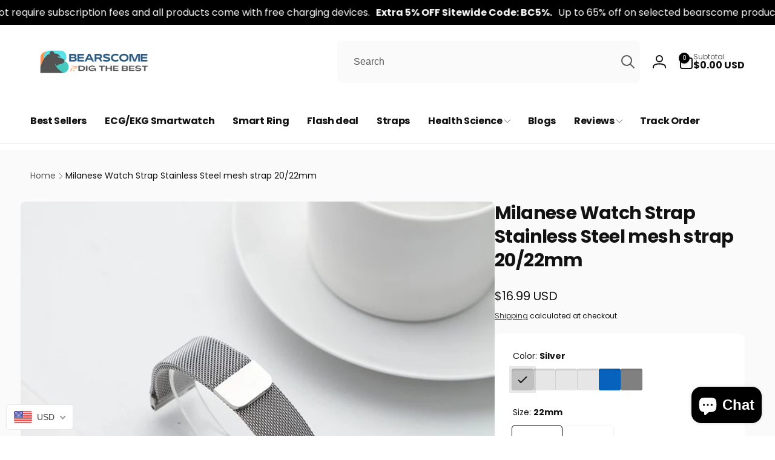

--- FILE ---
content_type: text/html; charset=utf-8
request_url: https://www.bearscome.com/products/milanese-watch-strap-stainless-steel-mesh-strap-20-22mm
body_size: 81870
content:
<!doctype html>
<html class="no-js" lang="en" dir="ltr">
  <head>
    <meta charset="utf-8">
    <meta http-equiv="X-UA-Compatible" content="IE=edge">
    <meta name="viewport" content="width=device-width,initial-scale=1">
    <meta name="theme-color" content="">
    <link rel="canonical" href="https://www.bearscome.com/products/milanese-watch-strap-stainless-steel-mesh-strap-20-22mm">
    <link rel="preconnect" href="https://cdn.shopify.com" crossorigin><link rel="shortcut icon" type="image/png" href="//www.bearscome.com/cdn/shop/files/Bears_comeLOGo_9ec85d7d-0032-49e4-b396-80cd4e17cfd3.png?crop=center&height=96&v=1732070164&width=96">
      <link rel="apple-touch-icon" type="image/png" href="//www.bearscome.com/cdn/shop/files/Bears_comeLOGo_9ec85d7d-0032-49e4-b396-80cd4e17cfd3.png?crop=center&height=180&v=1732070164&width=180">

    
<link rel="preload" as="font" href="//www.bearscome.com/cdn/fonts/poppins/poppins_n4.0ba78fa5af9b0e1a374041b3ceaadf0a43b41362.woff2" type="font/woff2" crossorigin><link rel="preload" as="font" href="//www.bearscome.com/cdn/fonts/poppins/poppins_n7.56758dcf284489feb014a026f3727f2f20a54626.woff2" type="font/woff2" crossorigin>
<title>
        Milanese Watch Strap Stainless Steel mesh strap 20/22mm
</title>

      
        <meta name="description" content="">
      


<meta property="og:site_name" content="Bearscome">
<meta property="og:url" content="https://www.bearscome.com/products/milanese-watch-strap-stainless-steel-mesh-strap-20-22mm">
<meta property="og:title" content="Milanese Watch Strap Stainless Steel mesh strap 20/22mm">
<meta property="og:type" content="product">
<meta property="og:description" content="Online Sale-High-Quality Fitness Trackers, Smart Watches, Smart Homes, Health and Fitness Smart Wearables.Innovative Products. and More。Bearscome&#39;s Team Jointly Develop And Manufacture Products With More Than 100 High-Quality Innovation Factory.Bearscome.com-High Quality, Affordable, Excellent Service.-
"><meta property="og:image" content="http://www.bearscome.com/cdn/shop/files/O1CN01pu3UwF1SWpxMXMKGn__2214694102255-0-cib.jpg?v=1685433975">
  <meta property="og:image:secure_url" content="https://www.bearscome.com/cdn/shop/files/O1CN01pu3UwF1SWpxMXMKGn__2214694102255-0-cib.jpg?v=1685433975">
  <meta property="og:image:width" content="699">
  <meta property="og:image:height" content="699"><meta property="og:price:amount" content="16.99">
  <meta property="og:price:currency" content="USD"><meta name="twitter:card" content="summary_large_image">
<meta name="twitter:title" content="Milanese Watch Strap Stainless Steel mesh strap 20/22mm">
<meta name="twitter:description" content="Online Sale-High-Quality Fitness Trackers, Smart Watches, Smart Homes, Health and Fitness Smart Wearables.Innovative Products. and More。Bearscome&#39;s Team Jointly Develop And Manufacture Products With More Than 100 High-Quality Innovation Factory.Bearscome.com-High Quality, Affordable, Excellent Service.-
">
<script>
      window.shopUrl = 'https://www.bearscome.com';
      window.routes = {
        cart_url: '/cart',
        cart_add_url: '/cart/add',
        cart_change_url: '/cart/change',
        cart_update_url: '/cart/update',
        predictive_search_url: '/search/suggest',
        search_url: '/search',
        product_recommendations_url: '/recommendations/products'
      };

      window.photoswipeUrls = {
        lib: '//www.bearscome.com/cdn/shop/t/37/assets/photoswipe.umd.min.js?v=26433048617275824511762928174',
        loaded: false
      };

      window.hasQuickAddDrawer = false;
      window.hasQuickViewModal = false;

      window.cartStrings = {
        error: `There was an error while updating your cart. Please try again.`,
        quantityError: `You can only add [quantity] of this item to your cart.`,
        success: `The product has been added to the cart.`
      }

      window.variantStrings = {
        addToCart: `Add to cart`,
        soldOut: `Sold out`,
        unavailable: `Unavailable`,
        unavailable_with_option: `[value] - Unavailable`
      }

      window.accessibilityStrings = {
        imageAvailable: `Image [index] is now available in gallery view`,
        shareSuccess: `Link copied to clipboard`,
        copyToClipboard: `Copy link`,
        pauseSlideshow: `Pause slideshow`,
        playSlideshow: `Play slideshow`,countdownExpiredMsg: `The countdown timer has been expired.`,
        passwordVisibilityShow: `Show password`,
        passwordVisibilityHide: `Hide password`
      };window.recentlyViewedStrings = {
          empty: "There are no recently viewed products."
        };
        window.recentlyViewedLimit = 10;window.currentProduct = {
            id: 8347469087012,
            url: "\/products\/milanese-watch-strap-stainless-steel-mesh-strap-20-22mm",
            image: "\/\/www.bearscome.com\/cdn\/shop\/files\/O1CN01pu3UwF1SWpxMXMKGn__2214694102255-0-cib.jpg?v=1685433975\u0026width=100"};window.freeShippingBarExcludeProducts =[];window.moneyFormat = "\u003cspan class=money\u003e${{amount}} USD\u003c\/span\u003e";
      window.loadedBackgroundColorSwatches =false;
      window.currencyMain = "USD";
      window.appearAnimate = true;
      window.hideUnavailableOptions = true;
    </script><script>window.performance && window.performance.mark && window.performance.mark('shopify.content_for_header.start');</script><meta name="google-site-verification" content="Rn9hxuTD6r2n6TFpP3fxbeeAbKy8VAh7V6FnfqtMZsA">
<meta id="shopify-digital-wallet" name="shopify-digital-wallet" content="/71665025316/digital_wallets/dialog">
<meta name="shopify-checkout-api-token" content="697fbcb24b810e199192517487a4d859">
<meta id="in-context-paypal-metadata" data-shop-id="71665025316" data-venmo-supported="false" data-environment="production" data-locale="en_US" data-paypal-v4="true" data-currency="USD">
<link rel="alternate" hreflang="x-default" href="https://www.bearscome.com/products/milanese-watch-strap-stainless-steel-mesh-strap-20-22mm">
<link rel="alternate" hreflang="en" href="https://www.bearscome.com/products/milanese-watch-strap-stainless-steel-mesh-strap-20-22mm">
<link rel="alternate" hreflang="en-CA" href="https://www.bearscome.com/en-ca/products/milanese-watch-strap-stainless-steel-mesh-strap-20-22mm">
<link rel="alternate" hreflang="fr-FR" href="https://fr.bearscome.com/products/milanese-watch-strap-stainless-steel-mesh-strap-20-22mm">
<link rel="alternate" hreflang="en-AU" href="https://www.bearscome.com/en-au/products/milanese-watch-strap-stainless-steel-mesh-strap-20-22mm">
<link rel="alternate" hreflang="en-GB" href="https://www.bearscome.com/en-gb/products/milanese-watch-strap-stainless-steel-mesh-strap-20-22mm">
<link rel="alternate" hreflang="es-ES" href="https://es.bearscome.com/products/milanese-watch-strap-stainless-steel-mesh-strap-20-22mm">
<link rel="alternate" type="application/json+oembed" href="https://www.bearscome.com/products/milanese-watch-strap-stainless-steel-mesh-strap-20-22mm.oembed">
<script async="async" src="/checkouts/internal/preloads.js?locale=en-US"></script>
<script id="shopify-features" type="application/json">{"accessToken":"697fbcb24b810e199192517487a4d859","betas":["rich-media-storefront-analytics"],"domain":"www.bearscome.com","predictiveSearch":true,"shopId":71665025316,"locale":"en"}</script>
<script>var Shopify = Shopify || {};
Shopify.shop = "hbandshop.myshopify.com";
Shopify.locale = "en";
Shopify.currency = {"active":"USD","rate":"1.0"};
Shopify.country = "US";
Shopify.theme = {"name":"0519-15 圣诞节","id":183715954980,"schema_name":"Woodstock","schema_version":"2.3.2","theme_store_id":2239,"role":"main"};
Shopify.theme.handle = "null";
Shopify.theme.style = {"id":null,"handle":null};
Shopify.cdnHost = "www.bearscome.com/cdn";
Shopify.routes = Shopify.routes || {};
Shopify.routes.root = "/";</script>
<script type="module">!function(o){(o.Shopify=o.Shopify||{}).modules=!0}(window);</script>
<script>!function(o){function n(){var o=[];function n(){o.push(Array.prototype.slice.apply(arguments))}return n.q=o,n}var t=o.Shopify=o.Shopify||{};t.loadFeatures=n(),t.autoloadFeatures=n()}(window);</script>
<script id="shop-js-analytics" type="application/json">{"pageType":"product"}</script>
<script defer="defer" async type="module" src="//www.bearscome.com/cdn/shopifycloud/shop-js/modules/v2/client.init-shop-cart-sync_BT-GjEfc.en.esm.js"></script>
<script defer="defer" async type="module" src="//www.bearscome.com/cdn/shopifycloud/shop-js/modules/v2/chunk.common_D58fp_Oc.esm.js"></script>
<script defer="defer" async type="module" src="//www.bearscome.com/cdn/shopifycloud/shop-js/modules/v2/chunk.modal_xMitdFEc.esm.js"></script>
<script type="module">
  await import("//www.bearscome.com/cdn/shopifycloud/shop-js/modules/v2/client.init-shop-cart-sync_BT-GjEfc.en.esm.js");
await import("//www.bearscome.com/cdn/shopifycloud/shop-js/modules/v2/chunk.common_D58fp_Oc.esm.js");
await import("//www.bearscome.com/cdn/shopifycloud/shop-js/modules/v2/chunk.modal_xMitdFEc.esm.js");

  window.Shopify.SignInWithShop?.initShopCartSync?.({"fedCMEnabled":true,"windoidEnabled":true});

</script>
<script>(function() {
  var isLoaded = false;
  function asyncLoad() {
    if (isLoaded) return;
    isLoaded = true;
    var urls = ["https:\/\/d1639lhkj5l89m.cloudfront.net\/js\/storefront\/uppromote.js?shop=hbandshop.myshopify.com","https:\/\/pixee.gropulse.com\/js\/active.js?shop=hbandshop.myshopify.com","https:\/\/loox.io\/widget\/3fs80QQknQ\/loox.1740117601589.js?shop=hbandshop.myshopify.com","https:\/\/mds.oceanpayment.com\/assets\/shopifylogo\/visa,mastercard,maestro,jcb,american_express,diners_club,discover.js?shop=hbandshop.myshopify.com"];
    for (var i = 0; i < urls.length; i++) {
      var s = document.createElement('script');
      s.type = 'text/javascript';
      s.async = true;
      s.src = urls[i];
      var x = document.getElementsByTagName('script')[0];
      x.parentNode.insertBefore(s, x);
    }
  };
  if(window.attachEvent) {
    window.attachEvent('onload', asyncLoad);
  } else {
    window.addEventListener('load', asyncLoad, false);
  }
})();</script>
<script id="__st">var __st={"a":71665025316,"offset":28800,"reqid":"2a32205b-b87a-41f7-8dfa-93724380c4db-1769280890","pageurl":"www.bearscome.com\/products\/milanese-watch-strap-stainless-steel-mesh-strap-20-22mm","u":"d37372c5a872","p":"product","rtyp":"product","rid":8347469087012};</script>
<script>window.ShopifyPaypalV4VisibilityTracking = true;</script>
<script id="captcha-bootstrap">!function(){'use strict';const t='contact',e='account',n='new_comment',o=[[t,t],['blogs',n],['comments',n],[t,'customer']],c=[[e,'customer_login'],[e,'guest_login'],[e,'recover_customer_password'],[e,'create_customer']],r=t=>t.map((([t,e])=>`form[action*='/${t}']:not([data-nocaptcha='true']) input[name='form_type'][value='${e}']`)).join(','),a=t=>()=>t?[...document.querySelectorAll(t)].map((t=>t.form)):[];function s(){const t=[...o],e=r(t);return a(e)}const i='password',u='form_key',d=['recaptcha-v3-token','g-recaptcha-response','h-captcha-response',i],f=()=>{try{return window.sessionStorage}catch{return}},m='__shopify_v',_=t=>t.elements[u];function p(t,e,n=!1){try{const o=window.sessionStorage,c=JSON.parse(o.getItem(e)),{data:r}=function(t){const{data:e,action:n}=t;return t[m]||n?{data:e,action:n}:{data:t,action:n}}(c);for(const[e,n]of Object.entries(r))t.elements[e]&&(t.elements[e].value=n);n&&o.removeItem(e)}catch(o){console.error('form repopulation failed',{error:o})}}const l='form_type',E='cptcha';function T(t){t.dataset[E]=!0}const w=window,h=w.document,L='Shopify',v='ce_forms',y='captcha';let A=!1;((t,e)=>{const n=(g='f06e6c50-85a8-45c8-87d0-21a2b65856fe',I='https://cdn.shopify.com/shopifycloud/storefront-forms-hcaptcha/ce_storefront_forms_captcha_hcaptcha.v1.5.2.iife.js',D={infoText:'Protected by hCaptcha',privacyText:'Privacy',termsText:'Terms'},(t,e,n)=>{const o=w[L][v],c=o.bindForm;if(c)return c(t,g,e,D).then(n);var r;o.q.push([[t,g,e,D],n]),r=I,A||(h.body.append(Object.assign(h.createElement('script'),{id:'captcha-provider',async:!0,src:r})),A=!0)});var g,I,D;w[L]=w[L]||{},w[L][v]=w[L][v]||{},w[L][v].q=[],w[L][y]=w[L][y]||{},w[L][y].protect=function(t,e){n(t,void 0,e),T(t)},Object.freeze(w[L][y]),function(t,e,n,w,h,L){const[v,y,A,g]=function(t,e,n){const i=e?o:[],u=t?c:[],d=[...i,...u],f=r(d),m=r(i),_=r(d.filter((([t,e])=>n.includes(e))));return[a(f),a(m),a(_),s()]}(w,h,L),I=t=>{const e=t.target;return e instanceof HTMLFormElement?e:e&&e.form},D=t=>v().includes(t);t.addEventListener('submit',(t=>{const e=I(t);if(!e)return;const n=D(e)&&!e.dataset.hcaptchaBound&&!e.dataset.recaptchaBound,o=_(e),c=g().includes(e)&&(!o||!o.value);(n||c)&&t.preventDefault(),c&&!n&&(function(t){try{if(!f())return;!function(t){const e=f();if(!e)return;const n=_(t);if(!n)return;const o=n.value;o&&e.removeItem(o)}(t);const e=Array.from(Array(32),(()=>Math.random().toString(36)[2])).join('');!function(t,e){_(t)||t.append(Object.assign(document.createElement('input'),{type:'hidden',name:u})),t.elements[u].value=e}(t,e),function(t,e){const n=f();if(!n)return;const o=[...t.querySelectorAll(`input[type='${i}']`)].map((({name:t})=>t)),c=[...d,...o],r={};for(const[a,s]of new FormData(t).entries())c.includes(a)||(r[a]=s);n.setItem(e,JSON.stringify({[m]:1,action:t.action,data:r}))}(t,e)}catch(e){console.error('failed to persist form',e)}}(e),e.submit())}));const S=(t,e)=>{t&&!t.dataset[E]&&(n(t,e.some((e=>e===t))),T(t))};for(const o of['focusin','change'])t.addEventListener(o,(t=>{const e=I(t);D(e)&&S(e,y())}));const B=e.get('form_key'),M=e.get(l),P=B&&M;t.addEventListener('DOMContentLoaded',(()=>{const t=y();if(P)for(const e of t)e.elements[l].value===M&&p(e,B);[...new Set([...A(),...v().filter((t=>'true'===t.dataset.shopifyCaptcha))])].forEach((e=>S(e,t)))}))}(h,new URLSearchParams(w.location.search),n,t,e,['guest_login'])})(!1,!0)}();</script>
<script integrity="sha256-4kQ18oKyAcykRKYeNunJcIwy7WH5gtpwJnB7kiuLZ1E=" data-source-attribution="shopify.loadfeatures" defer="defer" src="//www.bearscome.com/cdn/shopifycloud/storefront/assets/storefront/load_feature-a0a9edcb.js" crossorigin="anonymous"></script>
<script data-source-attribution="shopify.dynamic_checkout.dynamic.init">var Shopify=Shopify||{};Shopify.PaymentButton=Shopify.PaymentButton||{isStorefrontPortableWallets:!0,init:function(){window.Shopify.PaymentButton.init=function(){};var t=document.createElement("script");t.src="https://www.bearscome.com/cdn/shopifycloud/portable-wallets/latest/portable-wallets.en.js",t.type="module",document.head.appendChild(t)}};
</script>
<script data-source-attribution="shopify.dynamic_checkout.buyer_consent">
  function portableWalletsHideBuyerConsent(e){var t=document.getElementById("shopify-buyer-consent"),n=document.getElementById("shopify-subscription-policy-button");t&&n&&(t.classList.add("hidden"),t.setAttribute("aria-hidden","true"),n.removeEventListener("click",e))}function portableWalletsShowBuyerConsent(e){var t=document.getElementById("shopify-buyer-consent"),n=document.getElementById("shopify-subscription-policy-button");t&&n&&(t.classList.remove("hidden"),t.removeAttribute("aria-hidden"),n.addEventListener("click",e))}window.Shopify?.PaymentButton&&(window.Shopify.PaymentButton.hideBuyerConsent=portableWalletsHideBuyerConsent,window.Shopify.PaymentButton.showBuyerConsent=portableWalletsShowBuyerConsent);
</script>
<script>
  function portableWalletsCleanup(e){e&&e.src&&console.error("Failed to load portable wallets script "+e.src);var t=document.querySelectorAll("shopify-accelerated-checkout .shopify-payment-button__skeleton, shopify-accelerated-checkout-cart .wallet-cart-button__skeleton"),e=document.getElementById("shopify-buyer-consent");for(let e=0;e<t.length;e++)t[e].remove();e&&e.remove()}function portableWalletsNotLoadedAsModule(e){e instanceof ErrorEvent&&"string"==typeof e.message&&e.message.includes("import.meta")&&"string"==typeof e.filename&&e.filename.includes("portable-wallets")&&(window.removeEventListener("error",portableWalletsNotLoadedAsModule),window.Shopify.PaymentButton.failedToLoad=e,"loading"===document.readyState?document.addEventListener("DOMContentLoaded",window.Shopify.PaymentButton.init):window.Shopify.PaymentButton.init())}window.addEventListener("error",portableWalletsNotLoadedAsModule);
</script>

<script type="module" src="https://www.bearscome.com/cdn/shopifycloud/portable-wallets/latest/portable-wallets.en.js" onError="portableWalletsCleanup(this)" crossorigin="anonymous"></script>
<script nomodule>
  document.addEventListener("DOMContentLoaded", portableWalletsCleanup);
</script>

<link id="shopify-accelerated-checkout-styles" rel="stylesheet" media="screen" href="https://www.bearscome.com/cdn/shopifycloud/portable-wallets/latest/accelerated-checkout-backwards-compat.css" crossorigin="anonymous">
<style id="shopify-accelerated-checkout-cart">
        #shopify-buyer-consent {
  margin-top: 1em;
  display: inline-block;
  width: 100%;
}

#shopify-buyer-consent.hidden {
  display: none;
}

#shopify-subscription-policy-button {
  background: none;
  border: none;
  padding: 0;
  text-decoration: underline;
  font-size: inherit;
  cursor: pointer;
}

#shopify-subscription-policy-button::before {
  box-shadow: none;
}

      </style>

<script>window.performance && window.performance.mark && window.performance.mark('shopify.content_for_header.end');</script>

    <script src="//www.bearscome.com/cdn/shop/t/37/assets/critical-global.js?v=38084634837286073051762928174" defer="defer"></script>
    <script src="//www.bearscome.com/cdn/shop/t/37/assets/motion.min.js?v=71979496349861598611762928174" defer="defer"></script><style>@font-face {
  font-family: Poppins;
  font-weight: 400;
  font-style: normal;
  font-display: swap;
  src: url("//www.bearscome.com/cdn/fonts/poppins/poppins_n4.0ba78fa5af9b0e1a374041b3ceaadf0a43b41362.woff2") format("woff2"),
       url("//www.bearscome.com/cdn/fonts/poppins/poppins_n4.214741a72ff2596839fc9760ee7a770386cf16ca.woff") format("woff");
}
@font-face {
  font-family: Poppins;
  font-weight: 700;
  font-style: normal;
  font-display: swap;
  src: url("//www.bearscome.com/cdn/fonts/poppins/poppins_n7.56758dcf284489feb014a026f3727f2f20a54626.woff2") format("woff2"),
       url("//www.bearscome.com/cdn/fonts/poppins/poppins_n7.f34f55d9b3d3205d2cd6f64955ff4b36f0cfd8da.woff") format("woff");
}
@font-face {
  font-family: Poppins;
  font-weight: 400;
  font-style: italic;
  font-display: swap;
  src: url("//www.bearscome.com/cdn/fonts/poppins/poppins_i4.846ad1e22474f856bd6b81ba4585a60799a9f5d2.woff2") format("woff2"),
       url("//www.bearscome.com/cdn/fonts/poppins/poppins_i4.56b43284e8b52fc64c1fd271f289a39e8477e9ec.woff") format("woff");
}
@font-face {
  font-family: Poppins;
  font-weight: 700;
  font-style: italic;
  font-display: swap;
  src: url("//www.bearscome.com/cdn/fonts/poppins/poppins_i7.42fd71da11e9d101e1e6c7932199f925f9eea42d.woff2") format("woff2"),
       url("//www.bearscome.com/cdn/fonts/poppins/poppins_i7.ec8499dbd7616004e21155106d13837fff4cf556.woff") format("woff");
}

:root,.color-background-1 {
			--color-foreground: 18, 18, 18;
			--color-background: 255, 255, 255;
			--gradient-background: #fff;
			--color-button-text: 255, 255, 255;
			--color-button: 0, 0, 0;
			--color-sale-off-price: 239, 68, 68;
			--color-compare-at-price: 148, 163, 184;
			--color-review-stars: 251, 191, 36;
			--color-background-input: 250, 250, 250;--free-shipping-tracking-background:linear-gradient(269.94deg, rgba(239, 68, 68, 1) 0.05%, rgba(251, 191, 36, 1) 99.95%);--color-text-message-success: 22, 101, 52;
			--color-background-message-success: 239, 253, 244;
			--color-text-message-warning: 160, 98, 7;
			--color-background-message-warning: 254, 252, 232;
			--color-text-message-error: 152, 28, 27;
			--color-background-message-error: 254, 242, 242;	
		}
.color-background-2 {
			--color-foreground: 0, 0, 0;
			--color-background: 250, 250, 250;
			--gradient-background: #fafafa;
			--color-button-text: 255, 255, 255;
			--color-button: 0, 0, 0;
			--color-sale-off-price: 239, 68, 68;
			--color-compare-at-price: 148, 163, 184;
			--color-review-stars: 251, 191, 36;
			--color-background-input: 255, 255, 255;--free-shipping-tracking-background:linear-gradient(269.94deg, rgba(239, 68, 68, 1) 0.05%, rgba(251, 191, 36, 1) 99.95%);--color-text-message-success: 22, 101, 52;
			--color-background-message-success: 239, 253, 244;
			--color-text-message-warning: 160, 98, 7;
			--color-background-message-warning: 254, 252, 232;
			--color-text-message-error: 152, 28, 27;
			--color-background-message-error: 254, 242, 242;	
		}
.color-inverse {
			--color-foreground: 250, 250, 250;
			--color-background: 0, 0, 0;
			--gradient-background: #000000;
			--color-button-text: 255, 255, 255;
			--color-button: 44, 145, 244;
			--color-sale-off-price: 239, 68, 68;
			--color-compare-at-price: 115, 115, 115;
			--color-review-stars: 4, 69, 202;
			--color-background-input: 23, 23, 23;--free-shipping-tracking-background:linear-gradient(269.94deg, rgba(239, 68, 68, 1) 0.05%, rgba(251, 191, 36, 1) 99.95%);--color-text-message-success: 22, 101, 52;
			--color-background-message-success: 239, 253, 244;
			--color-text-message-warning: 160, 98, 7;
			--color-background-message-warning: 254, 252, 232;
			--color-text-message-error: 152, 28, 27;
			--color-background-message-error: 254, 242, 242;	
		}
.color-scheme-d0c441a9-a7e6-42eb-881d-23c740e8157f {
			--color-foreground: 18, 17, 17;
			--color-background: 244, 239, 198;
			--gradient-background: #f4efc6;
			--color-button-text: 255, 255, 255;
			--color-button: 0, 0, 0;
			--color-sale-off-price: 239, 68, 68;
			--color-compare-at-price: 148, 163, 184;
			--color-review-stars: 251, 191, 36;
			--color-background-input: 250, 250, 250;--free-shipping-tracking-background:linear-gradient(269.94deg, rgba(239, 68, 68, 1) 0.05%, rgba(251, 191, 36, 1) 99.95%);--color-text-message-success: 22, 101, 52;
			--color-background-message-success: 239, 253, 244;
			--color-text-message-warning: 160, 98, 7;
			--color-background-message-warning: 254, 252, 232;
			--color-text-message-error: 152, 28, 27;
			--color-background-message-error: 254, 242, 242;	
		}:root {
		--font-body-family: Poppins, sans-serif;
		--font-body-style: normal;
		--font-body-weight: 400;
		--font-body-weight-bold: 700;
		--font-body-weight-medium:400;
		--font-body-weight-large:400;

		--font-heading-family: Poppins, sans-serif;
		--font-heading-style: normal;
		--font-heading-weight: 700;
		--font-heading-weight-bold: 700;
		--font-heading-weight-rte-bold: 700;
		--font-heading-weight-semi-bold:700;
		--font-heading-weight-medium:700;

		--font-body-scale: 1.0;
		--font-heading-scale: 1.0;

		--color-global-shadow: 18, 18, 18;

		--card-heading-product-weight: var(--font-heading-weight);--font-button-family: var(--font-body-family);
			--font-button-style: var(--font-body-style);
			--font-button-weight: var(--font-body-weight);
			--font-button-scale: var(--font-body-scale);
			--font-button-weight-medium: var(--font-body-weight-medium);
			--font-button-weight-bold: var(--font-body-weight-large);--page-width: 150rem;
		--page-width-margin: 0rem;

		--transform-direction: -1;
		--left-holder: left;
		--right-holder: right;
		--center-holder: center;

		--product-card-text-alignment: var(--center-holder);
		--product-card-border-opacity: 0.05;
		--product-card-padding: 2rem;
		--product-card-shadow-position: 0rem;
		--product-card-shadow-opacity: 0.15;
		--product-card-border-radius: 0px;--product-card-border-radius-image: 0px;--product-card-shadow-distance: 8rem;
		
		--collection-card-text-alignment: var(--center-holder);
		--collection-card-border-radius: 1.6rem;
		
		--color-sale-badge-foreground: 220, 38, 38;
		--color-sale-badge-background: 254, 242, 242;
		--color-sold-out-badge-foreground: 234, 92, 92;
		--color-sold-out-badge-background: 255, 255, 255;
		--color-custom-badge-1-foreground: 22, 163, 74;
		--color-custom-badge-1-background: 240, 253, 244;
		--color-custom-badge-2-foreground: 255, 255, 255;
		--color-custom-badge-2-background: 6, 5, 227;
		--color-custom-badge-3-foreground: 255, 255, 255;
		--color-custom-badge-3-background: 0, 0, 0;
		--color-custom-badge-4-foreground: 255, 255, 255;
		--color-custom-badge-4-background: 24, 206, 8;
		--color-custom-badge-5-foreground: 0, 0, 0;
		--color-custom-badge-5-background: 138, 255, 248;
		--color-blog-card-badge-foreground: 0, 0, 0;
		--color-blog-card-badge-background: 255, 255, 255;

		--spacing-sections-desktop: 0px;
		--spacing-sections-mobile: 0px;

		--grid-desktop-vertical-spacing: 16px;
		--grid-desktop-horizontal-spacing: 16px;
		--grid-mobile-vertical-spacing: 8px;
		--grid-mobile-horizontal-spacing: 8px;

		--variants-pills-color-radius:0.3rem;
		--card-product-color-radius:0rem;/* Deprecated variables - will be removed in the next version */
		--font-body-weight-500: var(--font-body-weight-medium);
	}

	:root, .color-background-1, .color-background-2, .color-inverse, .color-scheme-d0c441a9-a7e6-42eb-881d-23c740e8157f {
		--color-button-outline: var(--color-button-text);
		--color-button-text-outline: var(--color-button);
		--color-link: var(--color-foreground);
		--color-line: rgb(var(--color-foreground), .3);
		--color-card-hover: var(--color-foreground);
		--color-accent-text: var(--color-highlight);
		--color-price-foreground: var(--color-foreground);
		--color-review-stars-foreground: var(--color-review-stars);
		--color-highlight: var(--color-button);
	}

	body, .color-background-1, .color-background-2, .color-inverse, .color-scheme-d0c441a9-a7e6-42eb-881d-23c740e8157f {
		color: rgb(var(--color-foreground));
		background-color: rgb(var(--color-background));
	}*,
		*::before,
		*::after {
			box-sizing: inherit;
		}

		html {
			box-sizing: border-box;
			font-size: calc(var(--font-body-scale) * 62.5%);
			height: 100%;
		}

		body {
			display: grid;
			grid-template-rows: auto auto 1fr auto;
			grid-template-columns: 100%;
			min-height: 100%;
			margin: 0;
			font-size: 1.6rem;
			line-height: calc(1 + 0.6 / var(--font-body-scale));
			font-family: var(--font-body-family);
			font-style: var(--font-body-style);
			font-weight: var(--font-body-weight);
		}ul.grid.contains-card--product {
			--grid-horizontal-spacing: 0rem;
			--grid-mobile-vertical-spacing: 0rem;
			--grid-desktop-vertical-spacing: 0rem;
			row-gap: 0rem;
		}appear-animate-single:not(.appear) {
			transform: scale(1.5);
			opacity: 0;
		}
		.js .appear-animate-item-in-list:not(.done) {
			transform: translateY(3rem);
			opacity: 0;
		}
		@media(min-width: 750px) {
			use-animate img {
				opacity: 0;
				transform: scale(1.1);
			}
		}.js appear-animate-list:not(.start) .card-wrapper--product {
				--product-card-border-opacity: 0;
			}.card__heading__product-title {
			display: -webkit-box;
			-webkit-line-clamp: 3;
			-webkit-box-orient: vertical;
			overflow: hidden;
		}.card__heading--collection a:before {
				content: "";
			}@media(hover: hover) and (min-width: 990px) {
			.card__quick-buttons {
				position: absolute;
				top: calc(100% + 1rem);
				inset-inline: var(--product-card-padding);
				opacity: 0;
				visibility: hidden;
				transition: opacity 300ms ease, top 300ms ease;
			}

			.card-wrapper--product:hover .card__quick-buttons {
				opacity: 1;
				top: calc(100% - 2rem - var(--product-card-shadow-position));
				visibility: visible;
			}
		}</style><link href="//www.bearscome.com/cdn/shop/t/37/assets/critical-base.css?v=94705974236723654211762928174" rel="stylesheet" type="text/css" media="all" />
    <link rel="stylesheet" href="//www.bearscome.com/cdn/shop/t/37/assets/component-card.css?v=62806160380903682371762928174" media="print" onload="this.media='all'"><script>document.documentElement.className = document.documentElement.className.replace('no-js', 'js');
    if (Shopify.designMode) {
      document.documentElement.classList.add('shopify-design-mode');
    }
    </script>
  <!-- BEGIN app block: shopify://apps/pixee-facebook-pixel/blocks/facebook-pixel/61bbb1d9-d4be-4d08-879a-ee3ccb59f558 -->
<!-- BEGIN app snippet: tiktok-pixel --><script>
    sessionStorage.setItem("gropulseTikTokActivePixelData", "");
  </script><!-- END app snippet -->
<!-- BEGIN app snippet: pinterest-pixel -->
<script>
    sessionStorage.setItem("gropulsePinterestActivePixelData", "");
  </script><!-- END app snippet -->
<!-- BEGIN app snippet: custom-event-selector -->

<div id="pixee-custom-event-selector-modal" class="pixee-custom-event-modal">
  <div class="pixee-custom-event-modal-content">
    <div class="pixee-custom-event-modal-header">
      <p class="pixee-modal-title">Custom Event Setup</p>
      <span class="pixee-custom-event-close">&times;</span>
    </div>
    <div class="pixee-custom-event-modal-body">
      <p>Click on the elements you want to track as custom events. Selected elements will appear in the list below.</p>
      
      <button id="pixee-track-new-button" class="pixee-track-new-button">Track New Element</button>
      
      <div class="pixee-selected-elements">
        <span class="pixee-selected-elements-title">Selected Elements (0)</span>
        <ul id="pixee-selected-elements-list"></ul>
      </div>
    </div>
    <div class="pixee-custom-event-modal-footer">
      <button id="pixee-finish-setup-button" class="pixee-finish-setup-button">Finish Setup</button>
    </div>
  </div>
</div>

<style>
.pixee-custom-event-modal {
  display: none;
  position: fixed;
  z-index: 99999;
  left: 20px;
  top: 20px;
  width: 400px;
  background-color: #fff;
  border-radius: 8px;
  box-shadow: 0 4px 20px rgba(0, 0, 0, 0.2);
  font-family: -apple-system, BlinkMacSystemFont, "Segoe UI", Roboto, Helvetica, Arial, sans-serif;
  max-height: 90vh;
  overflow-y: auto;
}

.pixee-custom-event-modal-content {
  width: 100%;
}

.pixee-custom-event-modal-header {
  padding: 15px 20px;
  display: flex;
  justify-content: space-between;
  align-items: center;
  border-bottom: 1px solid #e5e5e5;
}

.pixee-custom-event-modal-header .pixee-modal-title {
  margin: 0;
  font-size: 18px;
  font-weight: 600;
  color: #333;
}

.pixee-custom-event-close {
  color: #aaa;
  font-size: 24px;
  font-weight: bold;
  cursor: pointer;
}

.pixee-custom-event-close:hover {
  color: #555;
}

.pixee-custom-event-modal-body {
  padding: 20px;
}

.pixee-custom-event-modal-footer {
  padding: 15px 20px;
  border-top: 1px solid #e5e5e5;
  text-align: right;
}

.pixee-track-new-button,
.pixee-finish-setup-button {
  padding: 10px 15px;
  border-radius: 4px;
  border: none;
  font-size: 14px;
  font-weight: 500;
  cursor: pointer;
}

.pixee-track-new-button {
  background-color: #4CAF50;
  color: white;
  margin-top: 10px;
}

.pixee-finish-setup-button {
  background-color: #2196F3;
  color: white;
}

.pixee-selected-elements {
  margin-top: 20px;
}

.pixee-selected-elements-title {
  display: block;
  font-size: 16px;
  margin-bottom: 10px;
  font-weight: 500;
}

#pixee-selected-elements-list {
  list-style: none;
  padding: 0;
  margin: 0;
  max-height: 200px;
  overflow-y: auto;
  border: 1px solid #e5e5e5;
  border-radius: 4px;
}

#pixee-selected-elements-list li {
  padding: 10px;
  border-bottom: 1px solid #e5e5e5;
  display: flex;
  justify-content: space-between;
  align-items: center;
}

#pixee-selected-elements-list li:last-child {
  border-bottom: none;
}

.pixee-element-info {
  flex: 1;
  font-size: 14px;
  word-break: break-word;
}

.pixee-remove-element {
  color: #f44336;
  cursor: pointer;
  margin-left: 10px;
}

.pixee-page-overlay {
  position: fixed;
  top: 0;
  left: 0;
  width: 100%;
  height: 100%;
  background-color: rgba(0, 0, 0, 0.3);
  z-index: 99990;
  pointer-events: none;
}

.pixee-highlight-element {
  position: absolute;
  pointer-events: none;
  background-color: rgba(76, 175, 80, 0.2);
  border: 2px solid #4CAF50;
  z-index: 99991;
  box-sizing: border-box;
}

/* Make modal draggable */
.pixee-custom-event-modal-header {
  cursor: move;
}

/* Responsive styles */
@media screen and (max-width: 480px) {
  .pixee-custom-event-modal {
    width: 90%;
    left: 5%;
    top: 5%;
  }
}
</style>

<script>
document.addEventListener('DOMContentLoaded', function() {
  // Parse URL parameters
  const urlParams = new URLSearchParams(window.location.search);
  const customEventParam = urlParams.get('customEvent');
  const redirectUrl = urlParams.get('redirectUrl');
  
  // Initialize session storage if customEvent param is present
  if (customEventParam === '1') {
    // Set flag in session storage to show the modal across page navigation
    sessionStorage.setItem('pixeeCustomEventSetupActive', 'true');
    // Store redirect URL for later use
    if (redirectUrl) {
      sessionStorage.setItem('pixeeCustomEventRedirectUrl', redirectUrl);
    }
  }
  
  // Don't proceed if setup mode is not active
  if (sessionStorage.getItem('pixeeCustomEventSetupActive') !== 'true') return;
  
  const modal = document.getElementById('pixee-custom-event-selector-modal');
  const trackNewButton = document.getElementById('pixee-track-new-button');
  const finishSetupButton = document.getElementById('pixee-finish-setup-button');
  const closeButton = document.querySelector('.pixee-custom-event-close');
  const selectedElementsList = document.getElementById('pixee-selected-elements-list');
  const selectedElementsHeader = document.querySelector('.pixee-selected-elements-title');
  
  let isSelectionMode = false;
  let selectedElements = [];
  let overlay = null;
  let highlightElement = null;
  
  // Load previously selected elements from session storage
  const storedElements = sessionStorage.getItem('pixeeSelectedElements');
  if (storedElements) {
    try {
      selectedElements = JSON.parse(storedElements);
      updateSelectedElementsList();
    } catch (error) {
      console.error('Error loading stored elements:', error);
    }
  }
  
  // Make the modal draggable
  makeElementDraggable(modal, document.querySelector('.pixee-custom-event-modal-header'));
  
  // Show the modal
  modal.style.display = 'block';
  
  // Click event handlers
  trackNewButton.addEventListener('click', function() {
    if (isSelectionMode) {
      // Cancel selection mode if active
      disableSelectionMode();
    } else {
      // Enable selection mode
      enableSelectionMode();
    }
  });
  finishSetupButton.addEventListener('click', finishSetup);
  closeButton.addEventListener('click', closeModal);
  
  function makeElementDraggable(element, handle) {
    let pos1 = 0, pos2 = 0, pos3 = 0, pos4 = 0;
    
    // Try to get saved position from session storage
    const savedPosition = getSavedModalPosition();
    if (savedPosition) {
      element.style.top = savedPosition.top + "px";
      element.style.left = savedPosition.left + "px";
    }
    
    handle.onmousedown = dragMouseDown;
    
    function dragMouseDown(e) {
      e.preventDefault();
      pos3 = e.clientX;
      pos4 = e.clientY;
      document.onmouseup = closeDragElement;
      document.onmousemove = elementDrag;
    }
    
    function elementDrag(e) {
      e.preventDefault();
      pos1 = pos3 - e.clientX;
      pos2 = pos4 - e.clientY;
      pos3 = e.clientX;
      pos4 = e.clientY;
      
      // Calculate new position ensuring it stays within viewport
      let newTop = element.offsetTop - pos2;
      let newLeft = element.offsetLeft - pos1;
      
      // Get viewport dimensions
      const viewportWidth = window.innerWidth;
      const viewportHeight = window.innerHeight;
      
      // Limit to viewport boundaries
      newTop = Math.max(0, Math.min(newTop, viewportHeight - 100));
      newLeft = Math.max(0, Math.min(newLeft, viewportWidth - 100));
      
      element.style.top = newTop + "px";
      element.style.left = newLeft + "px";
      
      // Save position to session storage
      saveModalPosition(newTop, newLeft);
    }
    
    function closeDragElement() {
      document.onmouseup = null;
      document.onmousemove = null;
      
      // Save final position
      saveModalPosition(element.offsetTop, element.offsetLeft);
    }
  }
  
  // Save modal position to session storage
  function saveModalPosition(top, left) {
    try {
      sessionStorage.setItem('pixeeModalPosition', JSON.stringify({ top, left }));
    } catch (error) {
      console.error('Error saving modal position:', error);
    }
  }
  
  // Get saved modal position from session storage
  function getSavedModalPosition() {
    try {
      const position = sessionStorage.getItem('pixeeModalPosition');
      return position ? JSON.parse(position) : null;
    } catch (error) {
      console.error('Error getting modal position:', error);
      return null;
    }
  }
  
  function enableSelectionMode() {
    if (isSelectionMode) return;
    
    isSelectionMode = true;
    trackNewButton.textContent = 'Cancel Selection';
    trackNewButton.style.backgroundColor = '#f44336';
    
    // Create overlay
    overlay = document.createElement('div');
    overlay.className = 'pixee-page-overlay';
    document.body.appendChild(overlay);
    
    // Create highlight element
    highlightElement = document.createElement('div');
    highlightElement.className = 'pixee-highlight-element';
    document.body.appendChild(highlightElement);
    
    // Add event listeners for element selection
    document.addEventListener('mouseover', highlightTargetElement);
    document.addEventListener('click', selectElement, true);
  }
  
  function disableSelectionMode() {
    if (!isSelectionMode) return;
    
    isSelectionMode = false;
    trackNewButton.textContent = 'Track New Element';
    trackNewButton.style.backgroundColor = '#4CAF50';
    
    // Remove overlay and highlight
    if (overlay) {
      document.body.removeChild(overlay);
      overlay = null;
    }
    
    if (highlightElement) {
      document.body.removeChild(highlightElement);
      highlightElement = null;
    }
    
    // Remove event listeners
    document.removeEventListener('mouseover', highlightTargetElement);
    document.removeEventListener('click', selectElement, true);
  }
  
  // Helper function to update the list of selected elements
  function updateSelectedElementsList() {
    // Clear existing list
    selectedElementsList.innerHTML = '';
    
    // Update the header count
    selectedElementsHeader.textContent = `Selected Elements (${selectedElements.length})`;
    
    // Add each element to the list
    selectedElements.forEach(element => {
      const li = document.createElement('li');
      li.dataset.id = element.id;
      
      const elementInfo = document.createElement('div');
      elementInfo.className = 'pixee-element-info';
      elementInfo.textContent = `"${element.text}" (${element.selector})`;
      
      const removeButton = document.createElement('span');
      removeButton.className = 'pixee-remove-element';
      removeButton.textContent = '✕';
      removeButton.addEventListener('click', function() {
        removeElementFromList(element.id);
      });
      
      li.appendChild(elementInfo);
      li.appendChild(removeButton);
      selectedElementsList.appendChild(li);
    });
    
    // Save to session storage
    sessionStorage.setItem('pixeeSelectedElements', JSON.stringify(selectedElements));
  }
  
  function highlightTargetElement(e) {
    if (!isSelectionMode) return;
    
    // Don't highlight elements in the modal itself
    if (e.target.closest('#pixee-custom-event-selector-modal')) {
      if (highlightElement) {
        highlightElement.style.display = 'none';
      }
      return;
    }
    
    const rect = e.target.getBoundingClientRect();
    highlightElement.style.display = 'block';
    highlightElement.style.width = rect.width + 'px';
    highlightElement.style.height = rect.height + 'px';
    highlightElement.style.left = (window.pageXOffset + rect.left) + 'px';
    highlightElement.style.top = (window.pageYOffset + rect.top) + 'px';
  }
  
  function selectElement(e) {
    if (!isSelectionMode) return;
    
    // Don't select elements in the modal itself
    if (e.target.closest('#pixee-custom-event-selector-modal')) {
      return;
    }
    
    // Prevent default action (like following links)
    e.preventDefault();
    e.stopPropagation();
    
    // Generate a selector for the clicked element
    const selector = generateSelector(e.target);
    
    // Add to selected elements list
    addElementToList(e.target, selector);
    
    // Disable selection mode
    disableSelectionMode();
  }
  
  function generateSelector(element) {
    // First try ID selector if available
    if (element.id) {
      return `#${element.id}`;
    }
    
    // Try with classes
    if (element.className && typeof element.className === 'string') {
      const classes = element.className.trim().split(/\s+/);
      if (classes.length > 0) {
        const classSelector = `.${classes.join('.')}`;
        if (document.querySelectorAll(classSelector).length === 1) {
          return classSelector;
        }
      }
    }
    
    // Use tag name with nth-child
    let path = '';
    let parent = element;
    
    while (parent) {
      if (parent === document.body) {
        path = 'body ' + path;
        break;
      }
      
      let tag = parent.tagName.toLowerCase();
      let siblings = Array.from(parent.parentNode.children).filter(child => child.tagName === parent.tagName);
      
      if (siblings.length > 1) {
        let index = siblings.indexOf(parent) + 1;
        tag += `:nth-child(${index})`;
      }
      
      path = tag + (path ? ' > ' + path : '');
      parent = parent.parentNode;
      
      // Stop at a certain depth to avoid overly complex selectors
      if (path.split('>').length > 5) {
        break;
      }
    }
    
    return path.trim();
  }
  
  function addElementToList(element, selector) {
    // Create a unique ID for this element
    const elementId = 'element-' + Date.now();
    
    // Add to our array
    selectedElements.push({
      id: elementId,
      selector: selector,
      text: element.textContent.trim().substring(0, 50) || element.tagName.toLowerCase()
    });
    
    // Update the display
    updateSelectedElementsList();
  }
  
  function removeElementFromList(id) {
    // Remove from array
    selectedElements = selectedElements.filter(el => el.id !== id);
    
    // Update the display
    updateSelectedElementsList();
  }
  
  function closeModal() {
    disableSelectionMode();
    modal.style.display = 'none';
    
    // Clear setup mode and data but keep the modal position
    sessionStorage.removeItem('pixeeCustomEventSetupActive');
    sessionStorage.removeItem('pixeeSelectedElements');
    // We intentionally don't remove pixeeModalPosition here to persist it across sessions
  }
  
  function finishSetup() {
    
    // Check if we have elements selected
    if (selectedElements.length > 0) {
      // Clean up our internal tracking but keep the modal position
      sessionStorage.removeItem('pixeeCustomEventSetupActive');
      sessionStorage.removeItem('pixeeSelectedElements');
      // We intentionally don't remove pixeeModalPosition to persist it
      
      // Redirect back to the app with selected elements as a URL parameter
      const savedRedirectUrl = sessionStorage.getItem('pixeeCustomEventRedirectUrl') || redirectUrl;
      
      if (savedRedirectUrl) {
        // Encode selected elements for URL
        const encodedElements = encodeURIComponent(JSON.stringify(selectedElements));
        
        // Determine if we need to add a ? or & for the parameter
        const separator = savedRedirectUrl.includes('?') ? '&' : '?';        
        
        // Redirect to the app with the selected elements in the URL
        window.location.href = `${savedRedirectUrl}${separator}selectedElements=${encodedElements}`;
      }
    } else {
      alert('Please select at least one element to track.');
    }
  }
});
</script><!-- END app snippet -->
<script>
    sessionStorage.setItem("gropulseActivePixelData", JSON.stringify([{"conversionApi":{"isActive":true},"selectedTemplates":[],"_id":"65488e5ff1a51e41ad447e35","pixelId":"1070769627276797","selectedPage":"all_pages"},{"conversionApi":{"isActive":true},"selectedTemplates":[],"_id":"6560744a1266ee5b5a2a233b","pixelId":"199166863198345","selectedPage":"all_pages"}]));
  </script><script>
    sessionStorage.setItem("gropulsePixeeEventListData", JSON.stringify({"purchase":true,"initiateCheckout":true,"addToCart":true,"search":true,"viewContent":true,"viewCategory":true}));
  </script><script>
    sessionStorage.setItem("gropulseCustomEvents", "");
  </script><script>
  const isGroPulsePixeeWebPixelLoaded = Boolean(sessionStorage.getItem("isGroPulsePixeeWebPixelLoaded"));
</script>

<script>
  function generateEventId() {
    // Combine timestamp with random string to ensure uniqueness
    return `${Date.now()}_${Math.random().toString(36).slice(2, 11)}`;
  }
</script>




  <script>
    let hso_shopify_unique_id = document
    .cookie
    .split(";")
    .filter((c) => c.includes("_shopify_y="))
    .map((c) => c.split("_shopify_y=")[1]);

  hso_shopify_unique_id = (hso_shopify_unique_id.length && hso_shopify_unique_id[0]) || "";

  const hsoFBMatchingData = {
    em: "",
    fn: "",
    ln: "",
    ph: "",
    external_id: hso_shopify_unique_id,
    ge: "",
    db: "",
    ct: "",
    st: "",
    zp: "",
    country: ""
  };
  function CAPI(event, eventData) {
    let fbp = document
      .cookie
      .split(";")
      .filter((c) => c.includes("_fbp="))
      .map((c) => c.split("_fbp=")[1]);
    let fbc = document
      .cookie
      .split(";")
      .filter((c) => c.includes("_fbc="))
      .map((c) => c.split("_fbc=")[1]);
    fbp = (fbp.length && fbp[0]) || null;
    fbc = (fbc.length && fbc[0]) || null;

    if (! fbc && window.location.search.includes("fbclid=")) {
      fbc = "fb.1." + + new Date() + "." + window.location.search.split("fbclid=")[1];
    }

    const headers = new Headers();
    headers.append("Content-Type", "application/json");
    const { event_id, ...restEventData } = eventData;
    const body = {
      event: event,
      event_data: restEventData,
      event_id: event_id,
      fbp: fbp,
      fbclid: fbc,
      user_agent: navigator.userAgent,
      url: window.location.origin + window.location.pathname,
      current_timestamp: Math.floor(new Date() / 1000),
      myShopifyDomain: Shopify.shop,
      ... hsoFBMatchingData
    };

    const options = {
      method: "POST",
      headers,
      mode: "cors",
      body: JSON.stringify(body)
    };
    fetch("https://pixee.gropulse.com/fb-conversion-api", options);
  };

  function beginPixeeFBPixelTracking(){
    window.fbq = window.fbq || function() {};
    fbq('track', 'PageView');

    const basePixelLoadedEvent = new Event("pixee_base_pixel_loaded");
    window.dispatchEvent(basePixelLoadedEvent);
  }

  function loadPixeeFBPixelBaseScript(){
    !function(f, b, e, v, n, t, s) {
      if (f.fbq)
        return;
      n = f.fbq = function() {
        n.callMethod
          ? n.callMethod.apply(n, arguments)
          : n.queue.push(arguments)
      };
      if (! f._fbq)
        f._fbq = n;
      n.push = n;
      n.loaded = !0;
      n.version = '2.0';
      n.queue = [];
      t = b.createElement(e);
      t.async = !0;
      t.src = v;
      s = b.getElementsByTagName(e)[0];
      s.parentNode.insertBefore(t, s)
    }(window, document, 'script', 'https://connect.facebook.net/en_US/fbevents.js');
    
fbq('init', '1070769627276797', hsoFBMatchingData);fbq('init', '199166863198345', hsoFBMatchingData);
  
    window.Shopify.loadFeatures([
        {
          name: "consent-tracking-api",
          version: "0.1"
        }
      ], (error) => {
        if (error) {
          throw error;
        }
        const isTrackingConsentGiven = !null || Shopify.customerPrivacy.getTrackingConsent() !== "no";
        if (isTrackingConsentGiven) {
          if(document.readyState === "complete") {
            beginPixeeFBPixelTracking();
          } else {
            window.addEventListener("load", (event) => {
              beginPixeeFBPixelTracking();
            });
          }
        }
      });
  }

  if(!isGroPulsePixeeWebPixelLoaded) {
    loadPixeeFBPixelBaseScript();
  };

  </script>

    <script>
      (function() {
        let variantTitle = "";variantTitle = "Silver / 22mm";const itemCategoryList = {};itemCategoryList['item_category'] = "Home";
          
          itemCategoryList['item_category  2'] = "Straps"
              
          
          window.addEventListener("pixee_base_pixel_loaded", (event) => {
            const eventId = generateEventId();
            fbq('track', 'ViewContent', {
              content_type: "product",
              content_ids: [45337753846052],
              content_category: [...["Home","Straps"]].join(", "),
              content_name: "Milanese Watch Strap Stainless Steel mesh strap 20/22mm",
              currency: window.ShopifyAnalytics.meta.currency,
              value: 16.99,
            }, { eventID: eventId });

            CAPI("ViewContent", {
              content_type: "product",
              content_ids: [45337753846052],
              content_category: [...["Home","Straps"]].join(", "),
              content_name: "Milanese Watch Strap Stainless Steel mesh strap 20/22mm",
              currency: window.ShopifyAnalytics.meta.currency,
              value: 16.99,
              event_id: eventId
            });
          });
        })()
    </script>
  
<script>
    function helloFPACheckCart() {

/**
       *
       * @param {Array} dataList
       * @param {Object} singleData
       */
      const isDataUseable = (dataList, checkData) => {
        if (dataList.length === 0)
          return checkData;



        for (let index = 0; index < dataList.length; index++) {
          const singleData = dataList[index];
          if (singleData.id === checkData.id) {
            if (checkData.quantity > singleData.quantity) {
              const newData = {
                ...checkData,
                quantity: checkData.quantity - singleData.quantity
              };
              return newData;
            } else {
              return false;
            }
          }
        }
        return checkData;
      };

/**
       *
       * @param {Array} localStoreData
       * @param {Array} newFetchData
       */
      const checkAddToACart = (localStoreData, newFetchData) => {
        return newFetchData.map((singleFetchData) => isDataUseable(localStoreData, singleFetchData)).filter(Boolean);
      };

      const addToCartFire = (cartData, rowData) => {
        const eventId = generateEventId();
        const fireData = {
          content_type: "product",
          content_ids: cartData.map(function(e) {
            return e.variant_id;
          }),
          contents: cartData.map(function(e) {
            return {id: e.variant_id, quantity: e.quantity};
          }),
          content_name: cartData.map(function(e) {
            return e.title;
          }).join(", "),
          currency: rowData.currency,
          value: cartData.reduce(
            (total, item) => total + (item.price / 100) * item.quantity,
            0
          )
        };

        const hfpFireEvent = window.fbq || function() {};
        const hfpEventName = "AddToCart";
        hfpFireEvent("track", hfpEventName, fireData, { eventID: eventId });
        CAPI(hfpEventName, {...fireData, event_id: eventId});
      };

      setInterval(function() {
        fetch("/cart.js").then((response) => response.json()).then((data) => {
          const lsData = JSON.parse(localStorage.getItem("hello-fpa-cart-data")) || [];
          const fetchData = data.items;const addToCart = checkAddToACart(lsData, fetchData);
            addToCart.length !== 0 && addToCartFire(addToCart, data);localStorage.setItem("hello-fpa-cart-data", JSON.stringify(fetchData));
        });
      }, 3000);
    }

    window.addEventListener("pixee_base_pixel_loaded", helloFPACheckCart);

  // Custom Events Tracking
  function setupCustomEventTracking() {
    const customEventsStr = sessionStorage.getItem("gropulseCustomEvents");

    if (!customEventsStr) return;
    
    try {
      const customEvents = JSON.parse(customEventsStr);
      if (!customEvents || !Array.isArray(customEvents)) return;
      
      customEvents.forEach(event => {
        if (!event.isActive) return;
        
        const elements = document.querySelectorAll(event.selector);
        if (!elements || elements.length === 0) return;
        
        elements.forEach(element => {
          element.addEventListener('click', function(e) {
            // Prevent default if it's a link or button
            if (element.tagName === 'A' || element.tagName === 'BUTTON') {
              e.preventDefault();
            }
            
            // Generate event ID for deduplication
            const eventId = generateEventId();
            
            // Create event parameters
            const eventParams = event.eventParameters || {};
            
            // Instead of sending directly to Facebook, publish to web pixel
            window.Shopify = window.Shopify || {};
            window.Shopify.analytics = window.Shopify.analytics || {};
            window.Shopify.analytics.publish = window.Shopify.analytics.publish || function() {};
            
            window.Shopify.analytics.publish("custom_event", {
              event_name: event.eventName,
              event_id: eventId,
              event_parameters: eventParams,
              timestamp: Date.now()
            });
            
            // If it was a link, navigate after a short delay
            if (element.tagName === 'A' && element.href) {
              setTimeout(() => {
                window.location.href = element.href;
              }, 300);
            }
          });
        });
      });
    } catch (error) {
      console.error('Error setting up custom events:', error);
    }
  }
  
  window.addEventListener("load", setupCustomEventTracking);
  </script>
    <script>
      window.addEventListener("pixee_base_pixel_loaded", (event) => {
        (function() {
          const hfpFireEvent = window.fbq || function() {};
          const hfpEventName = "InitiateCheckout";
          function fireInitiateCheckout(catData) {
            const eventId = generateEventId();
            const fireData = {
              content_type: "product",
              content_ids: catData.items.map((item) => item.variant_id),
              contents: catData.items.map((item) => ({id: item.variant_id, quantity: item.quantity})),
              num_items: catData.items.length,
              value: catData.items_subtotal_price / 100,
              currency: catData.currency
            };
            hfpFireEvent("track", hfpEventName, fireData, { eventID: eventId });
            CAPI(hfpEventName, {...fireData, event_id: eventId});
          }

          function checkoutButtonClickHandler() {
            fetch("/cart.js").then((response) => response.json()).then((data) => {
              fireInitiateCheckout(data);
            });
          }

          window.hso_fpa_checkoutButtonClickHandler = checkoutButtonClickHandler;

          if (document.querySelectorAll("[name='checkout']").length !== 0) {
            document.querySelectorAll("[name='checkout']").forEach(singleButton => {
              singleButton.addEventListener("click", checkoutButtonClickHandler);
            })
          }
          if (document.querySelectorAll("[href='/checkout']").length !== 0) {
            document.querySelectorAll("[href='/checkout']").forEach(singleButton => {
              singleButton.addEventListener("click", checkoutButtonClickHandler);
            })
          }
        })();
      });
    </script>
  



<!-- END app block --><!-- BEGIN app block: shopify://apps/beast-currency-converter/blocks/doubly/267afa86-a419-4d5b-a61b-556038e7294d -->


	<script>
		var DoublyGlobalCurrency, catchXHR = true, bccAppVersion = 1;
       	var DoublyGlobal = {
			theme : 'flags_theme',
			spanClass : 'money',
			cookieName : '_g1746607852',
			ratesUrl :  'https://init.grizzlyapps.com/9e32c84f0db4f7b1eb40c32bdb0bdea9',
			geoUrl : 'https://currency.grizzlyapps.com/83d400c612f9a099fab8f76dcab73a48',
			shopCurrency : 'USD',
            allowedCurrencies : '["USD","EUR","GBP","CAD","AUD"]',
			countriesJSON : '[]',
			currencyMessage : 'All orders are processed in USD. While the content of your cart is currently displayed in <span class="selected-currency"></span>, you will checkout using USD at the most current exchange rate.',
            currencyFormat : 'money_with_currency_format',
			euroFormat : 'amount',
            removeDecimals : 0,
            roundDecimals : 0,
            roundTo : '99',
            autoSwitch : 0,
			showPriceOnHover : 0,
            showCurrencyMessage : false,
			hideConverter : '0',
			forceJqueryLoad : false,
			beeketing : true,
			themeScript : '',
			customerScriptBefore : '',
			customerScriptAfter : '',
			debug: false
		};

		<!-- inline script: fixes + various plugin js functions -->
		DoublyGlobal.themeScript = "if(DoublyGlobal.debug) debugger;dbGenericFixes=true; \/* hide generic *\/ if(window.location.href.indexOf('\/checkouts') != -1 || window.location.href.indexOf('\/password') != -1 || window.location.href.indexOf('\/orders') != -1) { const doublyStylesHide = document.createElement('style'); doublyStylesHide.textContent = ` .doubly-float, .doubly-wrapper { display:none !important; } `; document.head.appendChild(doublyStylesHide); } \/* generic code to add money, message, convert with retry *\/ function genericConvert(){ if (typeof doublyAddMessage !== 'undefined') doublyAddMessage(); if (typeof doublyAddMoney !== 'undefined') doublyAddMoney(); if (typeof doublyResetMoney !== 'undefined') doublyResetMoney(); DoublyCurrency.convertAll(); initExtraFeatures(); } window.doublyChangeEvent = function(e) { var numRetries = (typeof doublyIntervalTries !== 'undefined' ? doublyIntervalTries : 6); var timeout = (typeof doublyIntervalTime !== 'undefined' ? doublyIntervalTime : 400); clearInterval(window.doublyInterval); \/* quick convert *\/ setTimeout(genericConvert, 50); \/* retry *\/ window.doublyInterval = setInterval(function() { try{ genericConvert(); } catch (e) { clearInterval(window.doublyInterval); } if (numRetries-- <= 0) clearInterval(window.doublyInterval); }, timeout); }; \/* bind events *\/ ['mouseup', 'change', 'input', 'scroll'].forEach(function(event) { document.removeEventListener(event, doublyChangeEvent); document.addEventListener(event, doublyChangeEvent); }); \/* for ajax cart *\/ jQueryGrizzly(document).unbind('ajaxComplete.doublyGenericFix'); jQueryGrizzly(document).bind('ajaxComplete.doublyGenericFix', doublyChangeEvent);";
                    DoublyGlobal.initNiceSelect = function(){
                        !function(e) {
                            e.fn.niceSelect = function() {
                                this.each(function() {
                                    var s = e(this);
                                    var t = s.next()
                                    , n = s.find('option')
                                    , a = s.find('option:selected');
                                    t.find('.current').html('<span class="flags flags-' + a.data('country') + '"></span> &nbsp;' + a.data('display') || a.text());
                                }),
                                e(document).off('.nice_select'),
                                e(document).on('click.nice_select', '.doubly-nice-select.doubly-nice-select', function(s) {
                                    var t = e(this);
                                    e('.doubly-nice-select').not(t).removeClass('open'),
                                    t.toggleClass('open'),
                                    t.hasClass('open') ? (t.find('.option'),
                                    t.find('.focus').removeClass('focus'),
                                    t.find('.selected').addClass('focus')) : t.focus()
                                }),
                                e(document).on('click.nice_select', function(s) {
                                    0 === e(s.target).closest('.doubly-nice-select').length && e('.doubly-nice-select').removeClass('open').find('.option')
                                }),
                                e(document).on('click.nice_select', '.doubly-nice-select .option', function(s) {
                                    var t = e(this);
                                    e('.doubly-nice-select').each(function() {
                                        var s = e(this).find('.option[data-value="' + t.data('value') + '"]')
                                        , n = s.closest('.doubly-nice-select');
                                        n.find('.selected').removeClass('selected'),
                                        s.addClass('selected');
                                        var a = '<span class="flags flags-' + s.data('country') + '"></span> &nbsp;' + s.data('display') || s.text();
                                        n.find('.current').html(a),
                                        n.prev('select').val(s.data('value')).trigger('change')
                                    })
                                }),
                                e(document).on('keydown.nice_select', '.doubly-nice-select', function(s) {
                                    var t = e(this)
                                    , n = e(t.find('.focus') || t.find('.list .option.selected'));
                                    if (32 == s.keyCode || 13 == s.keyCode)
                                        return t.hasClass('open') ? n.trigger('click') : t.trigger('click'),
                                        !1;
                                    if (40 == s.keyCode)
                                        return t.hasClass('open') ? n.next().length > 0 && (t.find('.focus').removeClass('focus'),
                                        n.next().addClass('focus')) : t.trigger('click'),
                                        !1;
                                    if (38 == s.keyCode)
                                        return t.hasClass('open') ? n.prev().length > 0 && (t.find('.focus').removeClass('focus'),
                                        n.prev().addClass('focus')) : t.trigger('click'),
                                        !1;
                                    if (27 == s.keyCode)
                                        t.hasClass('open') && t.trigger('click');
                                    else if (9 == s.keyCode && t.hasClass('open'))
                                        return !1
                                })
                            }
                        }(jQueryGrizzly);
                    };
                DoublyGlobal.addSelect = function(){
                    /* add select in select wrapper or body */  
                    if (jQueryGrizzly('.doubly-wrapper').length>0) { 
                        var doublyWrapper = '.doubly-wrapper';
                    } else if (jQueryGrizzly('.doubly-float').length==0) {
                        var doublyWrapper = '.doubly-float';
                        jQueryGrizzly('body').append('<div class="doubly-float"></div>');
                    }
                    document.querySelectorAll(doublyWrapper).forEach(function(el) {
                        el.insertAdjacentHTML('afterbegin', '<select class="currency-switcher right noreplace" name="doubly-currencies"><option value="USD" data-country="United-States" data-currency-symbol="&#36;" data-display="USD">US Dollar</option><option value="EUR" data-country="European-Union" data-currency-symbol="&#8364;" data-display="EUR">Euro</option><option value="GBP" data-country="United-Kingdom" data-currency-symbol="&#163;" data-display="GBP">British Pound Sterling</option><option value="CAD" data-country="Canada" data-currency-symbol="&#36;" data-display="CAD">Canadian Dollar</option><option value="AUD" data-country="Australia" data-currency-symbol="&#36;" data-display="AUD">Australian Dollar</option></select> <div class="doubly-nice-select currency-switcher right" data-nosnippet> <span class="current notranslate"></span> <ul class="list"> <li class="option notranslate" data-value="USD" data-country="United-States" data-currency-symbol="&#36;" data-display="USD"><span class="flags flags-United-States"></span> &nbsp;US Dollar</li><li class="option notranslate" data-value="EUR" data-country="European-Union" data-currency-symbol="&#8364;" data-display="EUR"><span class="flags flags-European-Union"></span> &nbsp;Euro</li><li class="option notranslate" data-value="GBP" data-country="United-Kingdom" data-currency-symbol="&#163;" data-display="GBP"><span class="flags flags-United-Kingdom"></span> &nbsp;British Pound Sterling</li><li class="option notranslate" data-value="CAD" data-country="Canada" data-currency-symbol="&#36;" data-display="CAD"><span class="flags flags-Canada"></span> &nbsp;Canadian Dollar</li><li class="option notranslate" data-value="AUD" data-country="Australia" data-currency-symbol="&#36;" data-display="AUD"><span class="flags flags-Australia"></span> &nbsp;Australian Dollar</li> </ul> </div>');
                    });
                }
		var bbb = "0";
	</script>
	
	
	<!-- inline styles -->
	<style> 
		
		.flags{background-image:url("https://cdn.shopify.com/extensions/01997e3d-dbe8-7f57-a70f-4120f12c2b07/currency-54/assets/currency-flags.png")}
		.flags-small{background-image:url("https://cdn.shopify.com/extensions/01997e3d-dbe8-7f57-a70f-4120f12c2b07/currency-54/assets/currency-flags-small.png")}
		select.currency-switcher{display:none}.doubly-nice-select{-webkit-tap-highlight-color:transparent;background-color:#fff;border-radius:5px;border:1px solid #e8e8e8;box-sizing:border-box;cursor:pointer;display:block;float:left;font-family:"Helvetica Neue",Arial;font-size:14px;font-weight:400;height:42px;line-height:40px;outline:0;padding-left:12px;padding-right:30px;position:relative;text-align:left!important;transition:none;/*transition:all .2s ease-in-out;*/-webkit-user-select:none;-moz-user-select:none;-ms-user-select:none;user-select:none;white-space:nowrap;width:auto}.doubly-nice-select:hover{border-color:#dbdbdb}.doubly-nice-select.open,.doubly-nice-select:active,.doubly-nice-select:focus{border-color:#88bfff}.doubly-nice-select:after{border-bottom:2px solid #999;border-right:2px solid #999;content:"";display:block;height:5px;box-sizing:content-box;pointer-events:none;position:absolute;right:14px;top:16px;-webkit-transform-origin:66% 66%;transform-origin:66% 66%;-webkit-transform:rotate(45deg);transform:rotate(45deg);transition:transform .15s ease-in-out;width:5px}.doubly-nice-select.open:after{-webkit-transform:rotate(-135deg);transform:rotate(-135deg)}.doubly-nice-select.open .list{opacity:1;pointer-events:auto;-webkit-transform:scale(1) translateY(0);transform:scale(1) translateY(0); z-index:1000000 !important;}.doubly-nice-select.disabled{border-color:#ededed;color:#999;pointer-events:none}.doubly-nice-select.disabled:after{border-color:#ccc}.doubly-nice-select.wide{width:100%}.doubly-nice-select.wide .list{left:0!important;right:0!important}.doubly-nice-select.right{float:right}.doubly-nice-select.right .list{left:auto;right:0}.doubly-nice-select.small{font-size:12px;height:36px;line-height:34px}.doubly-nice-select.small:after{height:4px;width:4px}.flags-Afghanistan,.flags-Albania,.flags-Algeria,.flags-Andorra,.flags-Angola,.flags-Antigua-and-Barbuda,.flags-Argentina,.flags-Armenia,.flags-Aruba,.flags-Australia,.flags-Austria,.flags-Azerbaijan,.flags-Bahamas,.flags-Bahrain,.flags-Bangladesh,.flags-Barbados,.flags-Belarus,.flags-Belgium,.flags-Belize,.flags-Benin,.flags-Bermuda,.flags-Bhutan,.flags-Bitcoin,.flags-Bolivia,.flags-Bosnia-and-Herzegovina,.flags-Botswana,.flags-Brazil,.flags-Brunei,.flags-Bulgaria,.flags-Burkina-Faso,.flags-Burundi,.flags-Cambodia,.flags-Cameroon,.flags-Canada,.flags-Cape-Verde,.flags-Cayman-Islands,.flags-Central-African-Republic,.flags-Chad,.flags-Chile,.flags-China,.flags-Colombia,.flags-Comoros,.flags-Congo-Democratic,.flags-Congo-Republic,.flags-Costa-Rica,.flags-Cote-d_Ivoire,.flags-Croatia,.flags-Cuba,.flags-Curacao,.flags-Cyprus,.flags-Czech-Republic,.flags-Denmark,.flags-Djibouti,.flags-Dominica,.flags-Dominican-Republic,.flags-East-Timor,.flags-Ecuador,.flags-Egypt,.flags-El-Salvador,.flags-Equatorial-Guinea,.flags-Eritrea,.flags-Estonia,.flags-Ethiopia,.flags-European-Union,.flags-Falkland-Islands,.flags-Fiji,.flags-Finland,.flags-France,.flags-Gabon,.flags-Gambia,.flags-Georgia,.flags-Germany,.flags-Ghana,.flags-Gibraltar,.flags-Grecee,.flags-Grenada,.flags-Guatemala,.flags-Guernsey,.flags-Guinea,.flags-Guinea-Bissau,.flags-Guyana,.flags-Haiti,.flags-Honduras,.flags-Hong-Kong,.flags-Hungary,.flags-IMF,.flags-Iceland,.flags-India,.flags-Indonesia,.flags-Iran,.flags-Iraq,.flags-Ireland,.flags-Isle-of-Man,.flags-Israel,.flags-Italy,.flags-Jamaica,.flags-Japan,.flags-Jersey,.flags-Jordan,.flags-Kazakhstan,.flags-Kenya,.flags-Korea-North,.flags-Korea-South,.flags-Kosovo,.flags-Kuwait,.flags-Kyrgyzstan,.flags-Laos,.flags-Latvia,.flags-Lebanon,.flags-Lesotho,.flags-Liberia,.flags-Libya,.flags-Liechtenstein,.flags-Lithuania,.flags-Luxembourg,.flags-Macao,.flags-Macedonia,.flags-Madagascar,.flags-Malawi,.flags-Malaysia,.flags-Maldives,.flags-Mali,.flags-Malta,.flags-Marshall-Islands,.flags-Mauritania,.flags-Mauritius,.flags-Mexico,.flags-Micronesia-_Federated_,.flags-Moldova,.flags-Monaco,.flags-Mongolia,.flags-Montenegro,.flags-Morocco,.flags-Mozambique,.flags-Myanmar,.flags-Namibia,.flags-Nauru,.flags-Nepal,.flags-Netherlands,.flags-New-Zealand,.flags-Nicaragua,.flags-Niger,.flags-Nigeria,.flags-Norway,.flags-Oman,.flags-Pakistan,.flags-Palau,.flags-Panama,.flags-Papua-New-Guinea,.flags-Paraguay,.flags-Peru,.flags-Philippines,.flags-Poland,.flags-Portugal,.flags-Qatar,.flags-Romania,.flags-Russia,.flags-Rwanda,.flags-Saint-Helena,.flags-Saint-Kitts-and-Nevis,.flags-Saint-Lucia,.flags-Saint-Vincent-and-the-Grenadines,.flags-Samoa,.flags-San-Marino,.flags-Sao-Tome-and-Principe,.flags-Saudi-Arabia,.flags-Seborga,.flags-Senegal,.flags-Serbia,.flags-Seychelles,.flags-Sierra-Leone,.flags-Singapore,.flags-Slovakia,.flags-Slovenia,.flags-Solomon-Islands,.flags-Somalia,.flags-South-Africa,.flags-South-Sudan,.flags-Spain,.flags-Sri-Lanka,.flags-Sudan,.flags-Suriname,.flags-Swaziland,.flags-Sweden,.flags-Switzerland,.flags-Syria,.flags-Taiwan,.flags-Tajikistan,.flags-Tanzania,.flags-Thailand,.flags-Togo,.flags-Tonga,.flags-Trinidad-and-Tobago,.flags-Tunisia,.flags-Turkey,.flags-Turkmenistan,.flags-Tuvalu,.flags-Uganda,.flags-Ukraine,.flags-United-Arab-Emirates,.flags-United-Kingdom,.flags-United-States,.flags-Uruguay,.flags-Uzbekistan,.flags-Vanuatu,.flags-Vatican-City,.flags-Venezuela,.flags-Vietnam,.flags-Wallis-and-Futuna,.flags-XAG,.flags-XAU,.flags-XPT,.flags-Yemen,.flags-Zambia,.flags-Zimbabwe{width:30px;height:20px}.doubly-nice-select.small .option{line-height:34px;min-height:34px}.doubly-nice-select .list{background-color:#fff;border-radius:5px;box-shadow:0 0 0 1px rgba(68,68,68,.11);box-sizing:border-box;margin:4px 0 0!important;opacity:0;overflow:scroll;overflow-x:hidden;padding:0;pointer-events:none;position:absolute;top:100%;max-height:260px;left:0;-webkit-transform-origin:50% 0;transform-origin:50% 0;-webkit-transform:scale(.75) translateY(-21px);transform:scale(.75) translateY(-21px);transition:all .2s cubic-bezier(.5,0,0,1.25),opacity .15s ease-out;z-index:100000}.doubly-nice-select .current img,.doubly-nice-select .option img{vertical-align:top;padding-top:10px}.doubly-nice-select .list:hover .option:not(:hover){background-color:transparent!important}.doubly-nice-select .option{font-size:13px !important;float:none!important;text-align:left !important;margin:0px !important;font-family:Helvetica Neue,Arial !important;letter-spacing:normal;text-transform:none;display:block!important;cursor:pointer;font-weight:400;line-height:40px!important;list-style:none;min-height:40px;min-width:55px;margin-bottom:0;outline:0;padding-left:18px!important;padding-right:52px!important;text-align:left;transition:all .2s}.doubly-nice-select .option.focus,.doubly-nice-select .option.selected.focus,.doubly-nice-select .option:hover{background-color:#f6f6f6}.doubly-nice-select .option.selected{font-weight:700}.doubly-nice-select .current img{line-height:45px}.doubly-nice-select.slim{padding:0 18px 0 0;height:20px;line-height:20px;border:0;background:0 0!important}.doubly-nice-select.slim .current .flags{margin-top:0 !important}.doubly-nice-select.slim:after{right:4px;top:6px}.flags{background-repeat:no-repeat;display:block;margin:10px 4px 0 0 !important;float:left}.flags-Zimbabwe{background-position:-5px -5px}.flags-Zambia{background-position:-45px -5px}.flags-Yemen{background-position:-85px -5px}.flags-Vietnam{background-position:-125px -5px}.flags-Venezuela{background-position:-165px -5px}.flags-Vatican-City{background-position:-205px -5px}.flags-Vanuatu{background-position:-245px -5px}.flags-Uzbekistan{background-position:-285px -5px}.flags-Uruguay{background-position:-325px -5px}.flags-United-States{background-position:-365px -5px}.flags-United-Kingdom{background-position:-405px -5px}.flags-United-Arab-Emirates{background-position:-445px -5px}.flags-Ukraine{background-position:-5px -35px}.flags-Uganda{background-position:-45px -35px}.flags-Tuvalu{background-position:-85px -35px}.flags-Turkmenistan{background-position:-125px -35px}.flags-Turkey{background-position:-165px -35px}.flags-Tunisia{background-position:-205px -35px}.flags-Trinidad-and-Tobago{background-position:-245px -35px}.flags-Tonga{background-position:-285px -35px}.flags-Togo{background-position:-325px -35px}.flags-Thailand{background-position:-365px -35px}.flags-Tanzania{background-position:-405px -35px}.flags-Tajikistan{background-position:-445px -35px}.flags-Taiwan{background-position:-5px -65px}.flags-Syria{background-position:-45px -65px}.flags-Switzerland{background-position:-85px -65px}.flags-Sweden{background-position:-125px -65px}.flags-Swaziland{background-position:-165px -65px}.flags-Suriname{background-position:-205px -65px}.flags-Sudan{background-position:-245px -65px}.flags-Sri-Lanka{background-position:-285px -65px}.flags-Spain{background-position:-325px -65px}.flags-South-Sudan{background-position:-365px -65px}.flags-South-Africa{background-position:-405px -65px}.flags-Somalia{background-position:-445px -65px}.flags-Solomon-Islands{background-position:-5px -95px}.flags-Slovenia{background-position:-45px -95px}.flags-Slovakia{background-position:-85px -95px}.flags-Singapore{background-position:-125px -95px}.flags-Sierra-Leone{background-position:-165px -95px}.flags-Seychelles{background-position:-205px -95px}.flags-Serbia{background-position:-245px -95px}.flags-Senegal{background-position:-285px -95px}.flags-Saudi-Arabia{background-position:-325px -95px}.flags-Sao-Tome-and-Principe{background-position:-365px -95px}.flags-San-Marino{background-position:-405px -95px}.flags-Samoa{background-position:-445px -95px}.flags-Saint-Vincent-and-the-Grenadines{background-position:-5px -125px}.flags-Saint-Lucia{background-position:-45px -125px}.flags-Saint-Kitts-and-Nevis{background-position:-85px -125px}.flags-Rwanda{background-position:-125px -125px}.flags-Russia{background-position:-165px -125px}.flags-Romania{background-position:-205px -125px}.flags-Qatar{background-position:-245px -125px}.flags-Portugal{background-position:-285px -125px}.flags-Poland{background-position:-325px -125px}.flags-Philippines{background-position:-365px -125px}.flags-Peru{background-position:-405px -125px}.flags-Paraguay{background-position:-445px -125px}.flags-Papua-New-Guinea{background-position:-5px -155px}.flags-Panama{background-position:-45px -155px}.flags-Palau{background-position:-85px -155px}.flags-Pakistan{background-position:-125px -155px}.flags-Oman{background-position:-165px -155px}.flags-Norway{background-position:-205px -155px}.flags-Nigeria{background-position:-245px -155px}.flags-Niger{background-position:-285px -155px}.flags-Nicaragua{background-position:-325px -155px}.flags-New-Zealand{background-position:-365px -155px}.flags-Netherlands{background-position:-405px -155px}.flags-Nepal{background-position:-445px -155px}.flags-Nauru{background-position:-5px -185px}.flags-Namibia{background-position:-45px -185px}.flags-Myanmar{background-position:-85px -185px}.flags-Mozambique{background-position:-125px -185px}.flags-Morocco{background-position:-165px -185px}.flags-Montenegro{background-position:-205px -185px}.flags-Mongolia{background-position:-245px -185px}.flags-Monaco{background-position:-285px -185px}.flags-Moldova{background-position:-325px -185px}.flags-Micronesia-_Federated_{background-position:-365px -185px}.flags-Mexico{background-position:-405px -185px}.flags-Mauritius{background-position:-445px -185px}.flags-Mauritania{background-position:-5px -215px}.flags-Marshall-Islands{background-position:-45px -215px}.flags-Malta{background-position:-85px -215px}.flags-Mali{background-position:-125px -215px}.flags-Maldives{background-position:-165px -215px}.flags-Malaysia{background-position:-205px -215px}.flags-Malawi{background-position:-245px -215px}.flags-Madagascar{background-position:-285px -215px}.flags-Macedonia{background-position:-325px -215px}.flags-Luxembourg{background-position:-365px -215px}.flags-Lithuania{background-position:-405px -215px}.flags-Liechtenstein{background-position:-445px -215px}.flags-Libya{background-position:-5px -245px}.flags-Liberia{background-position:-45px -245px}.flags-Lesotho{background-position:-85px -245px}.flags-Lebanon{background-position:-125px -245px}.flags-Latvia{background-position:-165px -245px}.flags-Laos{background-position:-205px -245px}.flags-Kyrgyzstan{background-position:-245px -245px}.flags-Kuwait{background-position:-285px -245px}.flags-Kosovo{background-position:-325px -245px}.flags-Korea-South{background-position:-365px -245px}.flags-Korea-North{background-position:-405px -245px}.flags-Kiribati{width:30px;height:20px;background-position:-445px -245px}.flags-Kenya{background-position:-5px -275px}.flags-Kazakhstan{background-position:-45px -275px}.flags-Jordan{background-position:-85px -275px}.flags-Japan{background-position:-125px -275px}.flags-Jamaica{background-position:-165px -275px}.flags-Italy{background-position:-205px -275px}.flags-Israel{background-position:-245px -275px}.flags-Ireland{background-position:-285px -275px}.flags-Iraq{background-position:-325px -275px}.flags-Iran{background-position:-365px -275px}.flags-Indonesia{background-position:-405px -275px}.flags-India{background-position:-445px -275px}.flags-Iceland{background-position:-5px -305px}.flags-Hungary{background-position:-45px -305px}.flags-Honduras{background-position:-85px -305px}.flags-Haiti{background-position:-125px -305px}.flags-Guyana{background-position:-165px -305px}.flags-Guinea{background-position:-205px -305px}.flags-Guinea-Bissau{background-position:-245px -305px}.flags-Guatemala{background-position:-285px -305px}.flags-Grenada{background-position:-325px -305px}.flags-Grecee{background-position:-365px -305px}.flags-Ghana{background-position:-405px -305px}.flags-Germany{background-position:-445px -305px}.flags-Georgia{background-position:-5px -335px}.flags-Gambia{background-position:-45px -335px}.flags-Gabon{background-position:-85px -335px}.flags-France{background-position:-125px -335px}.flags-Finland{background-position:-165px -335px}.flags-Fiji{background-position:-205px -335px}.flags-Ethiopia{background-position:-245px -335px}.flags-Estonia{background-position:-285px -335px}.flags-Eritrea{background-position:-325px -335px}.flags-Equatorial-Guinea{background-position:-365px -335px}.flags-El-Salvador{background-position:-405px -335px}.flags-Egypt{background-position:-445px -335px}.flags-Ecuador{background-position:-5px -365px}.flags-East-Timor{background-position:-45px -365px}.flags-Dominican-Republic{background-position:-85px -365px}.flags-Dominica{background-position:-125px -365px}.flags-Djibouti{background-position:-165px -365px}.flags-Denmark{background-position:-205px -365px}.flags-Czech-Republic{background-position:-245px -365px}.flags-Cyprus{background-position:-285px -365px}.flags-Cuba{background-position:-325px -365px}.flags-Croatia{background-position:-365px -365px}.flags-Cote-d_Ivoire{background-position:-405px -365px}.flags-Costa-Rica{background-position:-445px -365px}.flags-Congo-Republic{background-position:-5px -395px}.flags-Congo-Democratic{background-position:-45px -395px}.flags-Comoros{background-position:-85px -395px}.flags-Colombia{background-position:-125px -395px}.flags-China{background-position:-165px -395px}.flags-Chile{background-position:-205px -395px}.flags-Chad{background-position:-245px -395px}.flags-Central-African-Republic{background-position:-285px -395px}.flags-Cape-Verde{background-position:-325px -395px}.flags-Canada{background-position:-365px -395px}.flags-Cameroon{background-position:-405px -395px}.flags-Cambodia{background-position:-445px -395px}.flags-Burundi{background-position:-5px -425px}.flags-Burkina-Faso{background-position:-45px -425px}.flags-Bulgaria{background-position:-85px -425px}.flags-Brunei{background-position:-125px -425px}.flags-Brazil{background-position:-165px -425px}.flags-Botswana{background-position:-205px -425px}.flags-Bosnia-and-Herzegovina{background-position:-245px -425px}.flags-Bolivia{background-position:-285px -425px}.flags-Bhutan{background-position:-325px -425px}.flags-Benin{background-position:-365px -425px}.flags-Belize{background-position:-405px -425px}.flags-Belgium{background-position:-445px -425px}.flags-Belarus{background-position:-5px -455px}.flags-Barbados{background-position:-45px -455px}.flags-Bangladesh{background-position:-85px -455px}.flags-Bahrain{background-position:-125px -455px}.flags-Bahamas{background-position:-165px -455px}.flags-Azerbaijan{background-position:-205px -455px}.flags-Austria{background-position:-245px -455px}.flags-Australia{background-position:-285px -455px}.flags-Armenia{background-position:-325px -455px}.flags-Argentina{background-position:-365px -455px}.flags-Antigua-and-Barbuda{background-position:-405px -455px}.flags-Andorra{background-position:-445px -455px}.flags-Algeria{background-position:-5px -485px}.flags-Albania{background-position:-45px -485px}.flags-Afghanistan{background-position:-85px -485px}.flags-Bermuda{background-position:-125px -485px}.flags-European-Union{background-position:-165px -485px}.flags-XPT{background-position:-205px -485px}.flags-XAU{background-position:-245px -485px}.flags-XAG{background-position:-285px -485px}.flags-Wallis-and-Futuna{background-position:-325px -485px}.flags-Seborga{background-position:-365px -485px}.flags-Aruba{background-position:-405px -485px}.flags-Angola{background-position:-445px -485px}.flags-Saint-Helena{background-position:-485px -5px}.flags-Macao{background-position:-485px -35px}.flags-Jersey{background-position:-485px -65px}.flags-Isle-of-Man{background-position:-485px -95px}.flags-IMF{background-position:-485px -125px}.flags-Hong-Kong{background-position:-485px -155px}.flags-Guernsey{background-position:-485px -185px}.flags-Gibraltar{background-position:-485px -215px}.flags-Falkland-Islands{background-position:-485px -245px}.flags-Curacao{background-position:-485px -275px}.flags-Cayman-Islands{background-position:-485px -305px}.flags-Bitcoin{background-position:-485px -335px}.flags-small{background-repeat:no-repeat;display:block;margin:5px 3px 0 0 !important;border:1px solid #fff;box-sizing:content-box;float:left}.doubly-nice-select.open .list .flags-small{margin-top:15px  !important}.flags-small.flags-Zimbabwe{width:15px;height:10px;background-position:0 0}.flags-small.flags-Zambia{width:15px;height:10px;background-position:-15px 0}.flags-small.flags-Yemen{width:15px;height:10px;background-position:-30px 0}.flags-small.flags-Vietnam{width:15px;height:10px;background-position:-45px 0}.flags-small.flags-Venezuela{width:15px;height:10px;background-position:-60px 0}.flags-small.flags-Vatican-City{width:15px;height:10px;background-position:-75px 0}.flags-small.flags-Vanuatu{width:15px;height:10px;background-position:-90px 0}.flags-small.flags-Uzbekistan{width:15px;height:10px;background-position:-105px 0}.flags-small.flags-Uruguay{width:15px;height:10px;background-position:-120px 0}.flags-small.flags-United-Kingdom{width:15px;height:10px;background-position:-150px 0}.flags-small.flags-United-Arab-Emirates{width:15px;height:10px;background-position:-165px 0}.flags-small.flags-Ukraine{width:15px;height:10px;background-position:0 -10px}.flags-small.flags-Uganda{width:15px;height:10px;background-position:-15px -10px}.flags-small.flags-Tuvalu{width:15px;height:10px;background-position:-30px -10px}.flags-small.flags-Turkmenistan{width:15px;height:10px;background-position:-45px -10px}.flags-small.flags-Turkey{width:15px;height:10px;background-position:-60px -10px}.flags-small.flags-Tunisia{width:15px;height:10px;background-position:-75px -10px}.flags-small.flags-Trinidad-and-Tobago{width:15px;height:10px;background-position:-90px -10px}.flags-small.flags-Tonga{width:15px;height:10px;background-position:-105px -10px}.flags-small.flags-Togo{width:15px;height:10px;background-position:-120px -10px}.flags-small.flags-Thailand{width:15px;height:10px;background-position:-135px -10px}.flags-small.flags-Tanzania{width:15px;height:10px;background-position:-150px -10px}.flags-small.flags-Tajikistan{width:15px;height:10px;background-position:-165px -10px}.flags-small.flags-Taiwan{width:15px;height:10px;background-position:0 -20px}.flags-small.flags-Syria{width:15px;height:10px;background-position:-15px -20px}.flags-small.flags-Switzerland{width:15px;height:10px;background-position:-30px -20px}.flags-small.flags-Sweden{width:15px;height:10px;background-position:-45px -20px}.flags-small.flags-Swaziland{width:15px;height:10px;background-position:-60px -20px}.flags-small.flags-Suriname{width:15px;height:10px;background-position:-75px -20px}.flags-small.flags-Sudan{width:15px;height:10px;background-position:-90px -20px}.flags-small.flags-Sri-Lanka{width:15px;height:10px;background-position:-105px -20px}.flags-small.flags-Spain{width:15px;height:10px;background-position:-120px -20px}.flags-small.flags-South-Sudan{width:15px;height:10px;background-position:-135px -20px}.flags-small.flags-South-Africa{width:15px;height:10px;background-position:-150px -20px}.flags-small.flags-Somalia{width:15px;height:10px;background-position:-165px -20px}.flags-small.flags-Solomon-Islands{width:15px;height:10px;background-position:0 -30px}.flags-small.flags-Slovenia{width:15px;height:10px;background-position:-15px -30px}.flags-small.flags-Slovakia{width:15px;height:10px;background-position:-30px -30px}.flags-small.flags-Singapore{width:15px;height:10px;background-position:-45px -30px}.flags-small.flags-Sierra-Leone{width:15px;height:10px;background-position:-60px -30px}.flags-small.flags-Seychelles{width:15px;height:10px;background-position:-75px -30px}.flags-small.flags-Serbia{width:15px;height:10px;background-position:-90px -30px}.flags-small.flags-Senegal{width:15px;height:10px;background-position:-105px -30px}.flags-small.flags-Saudi-Arabia{width:15px;height:10px;background-position:-120px -30px}.flags-small.flags-Sao-Tome-and-Principe{width:15px;height:10px;background-position:-135px -30px}.flags-small.flags-San-Marino{width:15px;height:10px;background-position:-150px -30px}.flags-small.flags-Samoa{width:15px;height:10px;background-position:-165px -30px}.flags-small.flags-Saint-Vincent-and-the-Grenadines{width:15px;height:10px;background-position:0 -40px}.flags-small.flags-Saint-Lucia{width:15px;height:10px;background-position:-15px -40px}.flags-small.flags-Saint-Kitts-and-Nevis{width:15px;height:10px;background-position:-30px -40px}.flags-small.flags-Rwanda{width:15px;height:10px;background-position:-45px -40px}.flags-small.flags-Russia{width:15px;height:10px;background-position:-60px -40px}.flags-small.flags-Romania{width:15px;height:10px;background-position:-75px -40px}.flags-small.flags-Qatar{width:15px;height:10px;background-position:-90px -40px}.flags-small.flags-Portugal{width:15px;height:10px;background-position:-105px -40px}.flags-small.flags-Poland{width:15px;height:10px;background-position:-120px -40px}.flags-small.flags-Philippines{width:15px;height:10px;background-position:-135px -40px}.flags-small.flags-Peru{width:15px;height:10px;background-position:-150px -40px}.flags-small.flags-Paraguay{width:15px;height:10px;background-position:-165px -40px}.flags-small.flags-Papua-New-Guinea{width:15px;height:10px;background-position:0 -50px}.flags-small.flags-Panama{width:15px;height:10px;background-position:-15px -50px}.flags-small.flags-Palau{width:15px;height:10px;background-position:-30px -50px}.flags-small.flags-Pakistan{width:15px;height:10px;background-position:-45px -50px}.flags-small.flags-Oman{width:15px;height:10px;background-position:-60px -50px}.flags-small.flags-Norway{width:15px;height:10px;background-position:-75px -50px}.flags-small.flags-Nigeria{width:15px;height:10px;background-position:-90px -50px}.flags-small.flags-Niger{width:15px;height:10px;background-position:-105px -50px}.flags-small.flags-Nicaragua{width:15px;height:10px;background-position:-120px -50px}.flags-small.flags-New-Zealand{width:15px;height:10px;background-position:-135px -50px}.flags-small.flags-Netherlands{width:15px;height:10px;background-position:-150px -50px}.flags-small.flags-Nepal{width:15px;height:10px;background-position:-165px -50px}.flags-small.flags-Nauru{width:15px;height:10px;background-position:0 -60px}.flags-small.flags-Namibia{width:15px;height:10px;background-position:-15px -60px}.flags-small.flags-Myanmar{width:15px;height:10px;background-position:-30px -60px}.flags-small.flags-Mozambique{width:15px;height:10px;background-position:-45px -60px}.flags-small.flags-Morocco{width:15px;height:10px;background-position:-60px -60px}.flags-small.flags-Montenegro{width:15px;height:10px;background-position:-75px -60px}.flags-small.flags-Mongolia{width:15px;height:10px;background-position:-90px -60px}.flags-small.flags-Monaco{width:15px;height:10px;background-position:-105px -60px}.flags-small.flags-Moldova{width:15px;height:10px;background-position:-120px -60px}.flags-small.flags-Micronesia-_Federated_{width:15px;height:10px;background-position:-135px -60px}.flags-small.flags-Mexico{width:15px;height:10px;background-position:-150px -60px}.flags-small.flags-Mauritius{width:15px;height:10px;background-position:-165px -60px}.flags-small.flags-Mauritania{width:15px;height:10px;background-position:0 -70px}.flags-small.flags-Marshall-Islands{width:15px;height:10px;background-position:-15px -70px}.flags-small.flags-Malta{width:15px;height:10px;background-position:-30px -70px}.flags-small.flags-Mali{width:15px;height:10px;background-position:-45px -70px}.flags-small.flags-Maldives{width:15px;height:10px;background-position:-60px -70px}.flags-small.flags-Malaysia{width:15px;height:10px;background-position:-75px -70px}.flags-small.flags-Malawi{width:15px;height:10px;background-position:-90px -70px}.flags-small.flags-Madagascar{width:15px;height:10px;background-position:-105px -70px}.flags-small.flags-Macedonia{width:15px;height:10px;background-position:-120px -70px}.flags-small.flags-Luxembourg{width:15px;height:10px;background-position:-135px -70px}.flags-small.flags-Lithuania{width:15px;height:10px;background-position:-150px -70px}.flags-small.flags-Liechtenstein{width:15px;height:10px;background-position:-165px -70px}.flags-small.flags-Libya{width:15px;height:10px;background-position:0 -80px}.flags-small.flags-Liberia{width:15px;height:10px;background-position:-15px -80px}.flags-small.flags-Lesotho{width:15px;height:10px;background-position:-30px -80px}.flags-small.flags-Lebanon{width:15px;height:10px;background-position:-45px -80px}.flags-small.flags-Latvia{width:15px;height:10px;background-position:-60px -80px}.flags-small.flags-Laos{width:15px;height:10px;background-position:-75px -80px}.flags-small.flags-Kyrgyzstan{width:15px;height:10px;background-position:-90px -80px}.flags-small.flags-Kuwait{width:15px;height:10px;background-position:-105px -80px}.flags-small.flags-Kosovo{width:15px;height:10px;background-position:-120px -80px}.flags-small.flags-Korea-South{width:15px;height:10px;background-position:-135px -80px}.flags-small.flags-Korea-North{width:15px;height:10px;background-position:-150px -80px}.flags-small.flags-Kiribati{width:15px;height:10px;background-position:-165px -80px}.flags-small.flags-Kenya{width:15px;height:10px;background-position:0 -90px}.flags-small.flags-Kazakhstan{width:15px;height:10px;background-position:-15px -90px}.flags-small.flags-Jordan{width:15px;height:10px;background-position:-30px -90px}.flags-small.flags-Japan{width:15px;height:10px;background-position:-45px -90px}.flags-small.flags-Jamaica{width:15px;height:10px;background-position:-60px -90px}.flags-small.flags-Italy{width:15px;height:10px;background-position:-75px -90px}.flags-small.flags-Israel{width:15px;height:10px;background-position:-90px -90px}.flags-small.flags-Ireland{width:15px;height:10px;background-position:-105px -90px}.flags-small.flags-Iraq{width:15px;height:10px;background-position:-120px -90px}.flags-small.flags-Iran{width:15px;height:10px;background-position:-135px -90px}.flags-small.flags-Indonesia{width:15px;height:10px;background-position:-150px -90px}.flags-small.flags-India{width:15px;height:10px;background-position:-165px -90px}.flags-small.flags-Iceland{width:15px;height:10px;background-position:0 -100px}.flags-small.flags-Hungary{width:15px;height:10px;background-position:-15px -100px}.flags-small.flags-Honduras{width:15px;height:10px;background-position:-30px -100px}.flags-small.flags-Haiti{width:15px;height:10px;background-position:-45px -100px}.flags-small.flags-Guyana{width:15px;height:10px;background-position:-60px -100px}.flags-small.flags-Guinea{width:15px;height:10px;background-position:-75px -100px}.flags-small.flags-Guinea-Bissau{width:15px;height:10px;background-position:-90px -100px}.flags-small.flags-Guatemala{width:15px;height:10px;background-position:-105px -100px}.flags-small.flags-Grenada{width:15px;height:10px;background-position:-120px -100px}.flags-small.flags-Grecee{width:15px;height:10px;background-position:-135px -100px}.flags-small.flags-Ghana{width:15px;height:10px;background-position:-150px -100px}.flags-small.flags-Germany{width:15px;height:10px;background-position:-165px -100px}.flags-small.flags-Georgia{width:15px;height:10px;background-position:0 -110px}.flags-small.flags-Gambia{width:15px;height:10px;background-position:-15px -110px}.flags-small.flags-Gabon{width:15px;height:10px;background-position:-30px -110px}.flags-small.flags-France{width:15px;height:10px;background-position:-45px -110px}.flags-small.flags-Finland{width:15px;height:10px;background-position:-60px -110px}.flags-small.flags-Fiji{width:15px;height:10px;background-position:-75px -110px}.flags-small.flags-Ethiopia{width:15px;height:10px;background-position:-90px -110px}.flags-small.flags-Estonia{width:15px;height:10px;background-position:-105px -110px}.flags-small.flags-Eritrea{width:15px;height:10px;background-position:-120px -110px}.flags-small.flags-Equatorial-Guinea{width:15px;height:10px;background-position:-135px -110px}.flags-small.flags-El-Salvador{width:15px;height:10px;background-position:-150px -110px}.flags-small.flags-Egypt{width:15px;height:10px;background-position:-165px -110px}.flags-small.flags-Ecuador{width:15px;height:10px;background-position:0 -120px}.flags-small.flags-East-Timor{width:15px;height:10px;background-position:-15px -120px}.flags-small.flags-Dominican-Republic{width:15px;height:10px;background-position:-30px -120px}.flags-small.flags-Dominica{width:15px;height:10px;background-position:-45px -120px}.flags-small.flags-Djibouti{width:15px;height:10px;background-position:-60px -120px}.flags-small.flags-Denmark{width:15px;height:10px;background-position:-75px -120px}.flags-small.flags-Czech-Republic{width:15px;height:10px;background-position:-90px -120px}.flags-small.flags-Cyprus{width:15px;height:10px;background-position:-105px -120px}.flags-small.flags-Cuba{width:15px;height:10px;background-position:-120px -120px}.flags-small.flags-Croatia{width:15px;height:10px;background-position:-135px -120px}.flags-small.flags-Cote-d_Ivoire{width:15px;height:10px;background-position:-150px -120px}.flags-small.flags-Costa-Rica{width:15px;height:10px;background-position:-165px -120px}.flags-small.flags-Congo-Republic{width:15px;height:10px;background-position:0 -130px}.flags-small.flags-Congo-Democratic{width:15px;height:10px;background-position:-15px -130px}.flags-small.flags-Comoros{width:15px;height:10px;background-position:-30px -130px}.flags-small.flags-Colombia{width:15px;height:10px;background-position:-45px -130px}.flags-small.flags-China{width:15px;height:10px;background-position:-60px -130px}.flags-small.flags-Chile{width:15px;height:10px;background-position:-75px -130px}.flags-small.flags-Chad{width:15px;height:10px;background-position:-90px -130px}.flags-small.flags-Central-African-Republic{width:15px;height:10px;background-position:-105px -130px}.flags-small.flags-Cape-Verde{width:15px;height:10px;background-position:-120px -130px}.flags-small.flags-Canada{width:15px;height:10px;background-position:-135px -130px}.flags-small.flags-Cameroon{width:15px;height:10px;background-position:-150px -130px}.flags-small.flags-Cambodia{width:15px;height:10px;background-position:-165px -130px}.flags-small.flags-Burundi{width:15px;height:10px;background-position:0 -140px}.flags-small.flags-Burkina-Faso{width:15px;height:10px;background-position:-15px -140px}.flags-small.flags-Bulgaria{width:15px;height:10px;background-position:-30px -140px}.flags-small.flags-Brunei{width:15px;height:10px;background-position:-45px -140px}.flags-small.flags-Brazil{width:15px;height:10px;background-position:-60px -140px}.flags-small.flags-Botswana{width:15px;height:10px;background-position:-75px -140px}.flags-small.flags-Bosnia-and-Herzegovina{width:15px;height:10px;background-position:-90px -140px}.flags-small.flags-Bolivia{width:15px;height:10px;background-position:-105px -140px}.flags-small.flags-Bhutan{width:15px;height:10px;background-position:-120px -140px}.flags-small.flags-Benin{width:15px;height:10px;background-position:-135px -140px}.flags-small.flags-Belize{width:15px;height:10px;background-position:-150px -140px}.flags-small.flags-Belgium{width:15px;height:10px;background-position:-165px -140px}.flags-small.flags-Belarus{width:15px;height:10px;background-position:0 -150px}.flags-small.flags-Barbados{width:15px;height:10px;background-position:-15px -150px}.flags-small.flags-Bangladesh{width:15px;height:10px;background-position:-30px -150px}.flags-small.flags-Bahrain{width:15px;height:10px;background-position:-45px -150px}.flags-small.flags-Bahamas{width:15px;height:10px;background-position:-60px -150px}.flags-small.flags-Azerbaijan{width:15px;height:10px;background-position:-75px -150px}.flags-small.flags-Austria{width:15px;height:10px;background-position:-90px -150px}.flags-small.flags-Australia{width:15px;height:10px;background-position:-105px -150px}.flags-small.flags-Armenia{width:15px;height:10px;background-position:-120px -150px}.flags-small.flags-Argentina{width:15px;height:10px;background-position:-135px -150px}.flags-small.flags-Antigua-and-Barbuda{width:15px;height:10px;background-position:-150px -150px}.flags-small.flags-Andorra{width:15px;height:10px;background-position:-165px -150px}.flags-small.flags-Algeria{width:15px;height:10px;background-position:0 -160px}.flags-small.flags-Albania{width:15px;height:10px;background-position:-15px -160px}.flags-small.flags-Afghanistan{width:15px;height:10px;background-position:-30px -160px}.flags-small.flags-Bermuda{width:15px;height:10px;background-position:-45px -160px}.flags-small.flags-European-Union{width:15px;height:10px;background-position:-60px -160px}.flags-small.flags-United-States{width:15px;height:9px;background-position:-75px -160px}.flags-small.flags-XPT{width:15px;height:10px;background-position:-90px -160px}.flags-small.flags-XAU{width:15px;height:10px;background-position:-105px -160px}.flags-small.flags-XAG{width:15px;height:10px;background-position:-120px -160px}.flags-small.flags-Wallis-and-Futuna{width:15px;height:10px;background-position:-135px -160px}.flags-small.flags-Seborga{width:15px;height:10px;background-position:-150px -160px}.flags-small.flags-Aruba{width:15px;height:10px;background-position:-165px -160px}.flags-small.flags-Angola{width:15px;height:10px;background-position:0 -170px}.flags-small.flags-Saint-Helena{width:15px;height:10px;background-position:-15px -170px}.flags-small.flags-Macao{width:15px;height:10px;background-position:-30px -170px}.flags-small.flags-Jersey{width:15px;height:10px;background-position:-45px -170px}.flags-small.flags-Isle-of-Man{width:15px;height:10px;background-position:-60px -170px}.flags-small.flags-IMF{width:15px;height:10px;background-position:-75px -170px}.flags-small.flags-Hong-Kong{width:15px;height:10px;background-position:-90px -170px}.flags-small.flags-Guernsey{width:15px;height:10px;background-position:-105px -170px}.flags-small.flags-Gibraltar{width:15px;height:10px;background-position:-120px -170px}.flags-small.flags-Falkland-Islands{width:15px;height:10px;background-position:-135px -170px}.flags-small.flags-Curacao{width:15px;height:10px;background-position:-150px -170px}.flags-small.flags-Cayman-Islands{width:15px;height:10px;background-position:-165px -170px}.flags-small.flags-Bitcoin{width:15px;height:10px;background-position:-180px 0}.doubly-float .doubly-nice-select .list{left:0;right:auto}
		
		
		.layered-currency-switcher{width:auto;float:right;padding:0 0 0 50px;margin:0px;}.layered-currency-switcher li{display:block;float:left;font-size:15px;margin:0px;}.layered-currency-switcher li button.currency-switcher-btn{width:auto;height:auto;margin-bottom:0px;background:#fff;font-family:Arial!important;line-height:18px;border:1px solid #dadada;border-radius:25px;color:#9a9a9a;float:left;font-weight:700;margin-left:-46px;min-width:90px;position:relative;text-align:center;text-decoration:none;padding:10px 11px 10px 49px}.price-on-hover,.price-on-hover-wrapper{font-size:15px!important;line-height:25px!important}.layered-currency-switcher li button.currency-switcher-btn:focus{outline:0;-webkit-outline:none;-moz-outline:none;-o-outline:none}.layered-currency-switcher li button.currency-switcher-btn:hover{background:#ddf6cf;border-color:#a9d092;color:#89b171}.layered-currency-switcher li button.currency-switcher-btn span{display:none}.layered-currency-switcher li button.currency-switcher-btn:first-child{border-radius:25px}.layered-currency-switcher li button.currency-switcher-btn.selected{background:#de4c39;border-color:#de4c39;color:#fff;z-index:99;padding-left:23px!important;padding-right:23px!important}.layered-currency-switcher li button.currency-switcher-btn.selected span{display:inline-block}.doubly,.money{position:relative; font-weight:inherit !important; font-size:inherit !important;text-decoration:inherit !important;}.price-on-hover-wrapper{position:absolute;left:-50%;text-align:center;width:200%;top:110%;z-index:100000000}.price-on-hover{background:#333;border-color:#FFF!important;padding:2px 5px 3px;font-weight:400;border-radius:5px;font-family:Helvetica Neue,Arial;color:#fff;border:0}.price-on-hover:after{content:\"\";position:absolute;left:50%;margin-left:-4px;margin-top:-2px;width:0;height:0;border-bottom:solid 4px #333;border-left:solid 4px transparent;border-right:solid 4px transparent}.doubly-message{margin:5px 0}.doubly-wrapper{float:right}.doubly-float{position:fixed;bottom:10px;left:10px;right:auto;z-index:100000;}select.currency-switcher{margin:0px; position:relative; top:auto;}.doubly-nice-select, .doubly-nice-select .list { background: #FFFFFF; } .doubly-nice-select .current, .doubly-nice-select .list .option { color: #403F3F; } .doubly-nice-select .option:hover, .doubly-nice-select .option.focus, .doubly-nice-select .option.selected.focus { background-color: #F6F6F6; } .price-on-hover { background-color: #333333 !important; color: #FFFFFF !important; } .price-on-hover:after { border-bottom-color: #333333 !important;} .doubly-float .doubly-nice-select .list{top:-210px;left:0;right:auto}
	</style>
	
	<script src="https://cdn.shopify.com/extensions/01997e3d-dbe8-7f57-a70f-4120f12c2b07/currency-54/assets/doubly.js" async data-no-instant></script>



<!-- END app block --><script src="https://cdn.shopify.com/extensions/e8878072-2f6b-4e89-8082-94b04320908d/inbox-1254/assets/inbox-chat-loader.js" type="text/javascript" defer="defer"></script>
<link href="https://monorail-edge.shopifysvc.com" rel="dns-prefetch">
<script>(function(){if ("sendBeacon" in navigator && "performance" in window) {try {var session_token_from_headers = performance.getEntriesByType('navigation')[0].serverTiming.find(x => x.name == '_s').description;} catch {var session_token_from_headers = undefined;}var session_cookie_matches = document.cookie.match(/_shopify_s=([^;]*)/);var session_token_from_cookie = session_cookie_matches && session_cookie_matches.length === 2 ? session_cookie_matches[1] : "";var session_token = session_token_from_headers || session_token_from_cookie || "";function handle_abandonment_event(e) {var entries = performance.getEntries().filter(function(entry) {return /monorail-edge.shopifysvc.com/.test(entry.name);});if (!window.abandonment_tracked && entries.length === 0) {window.abandonment_tracked = true;var currentMs = Date.now();var navigation_start = performance.timing.navigationStart;var payload = {shop_id: 71665025316,url: window.location.href,navigation_start,duration: currentMs - navigation_start,session_token,page_type: "product"};window.navigator.sendBeacon("https://monorail-edge.shopifysvc.com/v1/produce", JSON.stringify({schema_id: "online_store_buyer_site_abandonment/1.1",payload: payload,metadata: {event_created_at_ms: currentMs,event_sent_at_ms: currentMs}}));}}window.addEventListener('pagehide', handle_abandonment_event);}}());</script>
<script id="web-pixels-manager-setup">(function e(e,d,r,n,o){if(void 0===o&&(o={}),!Boolean(null===(a=null===(i=window.Shopify)||void 0===i?void 0:i.analytics)||void 0===a?void 0:a.replayQueue)){var i,a;window.Shopify=window.Shopify||{};var t=window.Shopify;t.analytics=t.analytics||{};var s=t.analytics;s.replayQueue=[],s.publish=function(e,d,r){return s.replayQueue.push([e,d,r]),!0};try{self.performance.mark("wpm:start")}catch(e){}var l=function(){var e={modern:/Edge?\/(1{2}[4-9]|1[2-9]\d|[2-9]\d{2}|\d{4,})\.\d+(\.\d+|)|Firefox\/(1{2}[4-9]|1[2-9]\d|[2-9]\d{2}|\d{4,})\.\d+(\.\d+|)|Chrom(ium|e)\/(9{2}|\d{3,})\.\d+(\.\d+|)|(Maci|X1{2}).+ Version\/(15\.\d+|(1[6-9]|[2-9]\d|\d{3,})\.\d+)([,.]\d+|)( \(\w+\)|)( Mobile\/\w+|) Safari\/|Chrome.+OPR\/(9{2}|\d{3,})\.\d+\.\d+|(CPU[ +]OS|iPhone[ +]OS|CPU[ +]iPhone|CPU IPhone OS|CPU iPad OS)[ +]+(15[._]\d+|(1[6-9]|[2-9]\d|\d{3,})[._]\d+)([._]\d+|)|Android:?[ /-](13[3-9]|1[4-9]\d|[2-9]\d{2}|\d{4,})(\.\d+|)(\.\d+|)|Android.+Firefox\/(13[5-9]|1[4-9]\d|[2-9]\d{2}|\d{4,})\.\d+(\.\d+|)|Android.+Chrom(ium|e)\/(13[3-9]|1[4-9]\d|[2-9]\d{2}|\d{4,})\.\d+(\.\d+|)|SamsungBrowser\/([2-9]\d|\d{3,})\.\d+/,legacy:/Edge?\/(1[6-9]|[2-9]\d|\d{3,})\.\d+(\.\d+|)|Firefox\/(5[4-9]|[6-9]\d|\d{3,})\.\d+(\.\d+|)|Chrom(ium|e)\/(5[1-9]|[6-9]\d|\d{3,})\.\d+(\.\d+|)([\d.]+$|.*Safari\/(?![\d.]+ Edge\/[\d.]+$))|(Maci|X1{2}).+ Version\/(10\.\d+|(1[1-9]|[2-9]\d|\d{3,})\.\d+)([,.]\d+|)( \(\w+\)|)( Mobile\/\w+|) Safari\/|Chrome.+OPR\/(3[89]|[4-9]\d|\d{3,})\.\d+\.\d+|(CPU[ +]OS|iPhone[ +]OS|CPU[ +]iPhone|CPU IPhone OS|CPU iPad OS)[ +]+(10[._]\d+|(1[1-9]|[2-9]\d|\d{3,})[._]\d+)([._]\d+|)|Android:?[ /-](13[3-9]|1[4-9]\d|[2-9]\d{2}|\d{4,})(\.\d+|)(\.\d+|)|Mobile Safari.+OPR\/([89]\d|\d{3,})\.\d+\.\d+|Android.+Firefox\/(13[5-9]|1[4-9]\d|[2-9]\d{2}|\d{4,})\.\d+(\.\d+|)|Android.+Chrom(ium|e)\/(13[3-9]|1[4-9]\d|[2-9]\d{2}|\d{4,})\.\d+(\.\d+|)|Android.+(UC? ?Browser|UCWEB|U3)[ /]?(15\.([5-9]|\d{2,})|(1[6-9]|[2-9]\d|\d{3,})\.\d+)\.\d+|SamsungBrowser\/(5\.\d+|([6-9]|\d{2,})\.\d+)|Android.+MQ{2}Browser\/(14(\.(9|\d{2,})|)|(1[5-9]|[2-9]\d|\d{3,})(\.\d+|))(\.\d+|)|K[Aa][Ii]OS\/(3\.\d+|([4-9]|\d{2,})\.\d+)(\.\d+|)/},d=e.modern,r=e.legacy,n=navigator.userAgent;return n.match(d)?"modern":n.match(r)?"legacy":"unknown"}(),u="modern"===l?"modern":"legacy",c=(null!=n?n:{modern:"",legacy:""})[u],f=function(e){return[e.baseUrl,"/wpm","/b",e.hashVersion,"modern"===e.buildTarget?"m":"l",".js"].join("")}({baseUrl:d,hashVersion:r,buildTarget:u}),m=function(e){var d=e.version,r=e.bundleTarget,n=e.surface,o=e.pageUrl,i=e.monorailEndpoint;return{emit:function(e){var a=e.status,t=e.errorMsg,s=(new Date).getTime(),l=JSON.stringify({metadata:{event_sent_at_ms:s},events:[{schema_id:"web_pixels_manager_load/3.1",payload:{version:d,bundle_target:r,page_url:o,status:a,surface:n,error_msg:t},metadata:{event_created_at_ms:s}}]});if(!i)return console&&console.warn&&console.warn("[Web Pixels Manager] No Monorail endpoint provided, skipping logging."),!1;try{return self.navigator.sendBeacon.bind(self.navigator)(i,l)}catch(e){}var u=new XMLHttpRequest;try{return u.open("POST",i,!0),u.setRequestHeader("Content-Type","text/plain"),u.send(l),!0}catch(e){return console&&console.warn&&console.warn("[Web Pixels Manager] Got an unhandled error while logging to Monorail."),!1}}}}({version:r,bundleTarget:l,surface:e.surface,pageUrl:self.location.href,monorailEndpoint:e.monorailEndpoint});try{o.browserTarget=l,function(e){var d=e.src,r=e.async,n=void 0===r||r,o=e.onload,i=e.onerror,a=e.sri,t=e.scriptDataAttributes,s=void 0===t?{}:t,l=document.createElement("script"),u=document.querySelector("head"),c=document.querySelector("body");if(l.async=n,l.src=d,a&&(l.integrity=a,l.crossOrigin="anonymous"),s)for(var f in s)if(Object.prototype.hasOwnProperty.call(s,f))try{l.dataset[f]=s[f]}catch(e){}if(o&&l.addEventListener("load",o),i&&l.addEventListener("error",i),u)u.appendChild(l);else{if(!c)throw new Error("Did not find a head or body element to append the script");c.appendChild(l)}}({src:f,async:!0,onload:function(){if(!function(){var e,d;return Boolean(null===(d=null===(e=window.Shopify)||void 0===e?void 0:e.analytics)||void 0===d?void 0:d.initialized)}()){var d=window.webPixelsManager.init(e)||void 0;if(d){var r=window.Shopify.analytics;r.replayQueue.forEach((function(e){var r=e[0],n=e[1],o=e[2];d.publishCustomEvent(r,n,o)})),r.replayQueue=[],r.publish=d.publishCustomEvent,r.visitor=d.visitor,r.initialized=!0}}},onerror:function(){return m.emit({status:"failed",errorMsg:"".concat(f," has failed to load")})},sri:function(e){var d=/^sha384-[A-Za-z0-9+/=]+$/;return"string"==typeof e&&d.test(e)}(c)?c:"",scriptDataAttributes:o}),m.emit({status:"loading"})}catch(e){m.emit({status:"failed",errorMsg:(null==e?void 0:e.message)||"Unknown error"})}}})({shopId: 71665025316,storefrontBaseUrl: "https://www.bearscome.com",extensionsBaseUrl: "https://extensions.shopifycdn.com/cdn/shopifycloud/web-pixels-manager",monorailEndpoint: "https://monorail-edge.shopifysvc.com/unstable/produce_batch",surface: "storefront-renderer",enabledBetaFlags: ["2dca8a86"],webPixelsConfigList: [{"id":"547193124","configuration":"{\"config\":\"{\\\"pixel_id\\\":\\\"G-RVWZKP1MG6\\\",\\\"target_country\\\":\\\"US\\\",\\\"gtag_events\\\":[{\\\"type\\\":\\\"search\\\",\\\"action_label\\\":[\\\"G-RVWZKP1MG6\\\",\\\"AW-11245701237\\\/dxyMCKuAle0ZEPWQr_Ip\\\"]},{\\\"type\\\":\\\"begin_checkout\\\",\\\"action_label\\\":[\\\"G-RVWZKP1MG6\\\",\\\"AW-11245701237\\\/2dlZCJKCle0ZEPWQr_Ip\\\"]},{\\\"type\\\":\\\"view_item\\\",\\\"action_label\\\":[\\\"G-RVWZKP1MG6\\\",\\\"AW-11245701237\\\/3uqeCKiAle0ZEPWQr_Ip\\\",\\\"MC-1LCC2TGWNJ\\\"]},{\\\"type\\\":\\\"purchase\\\",\\\"action_label\\\":[\\\"G-RVWZKP1MG6\\\",\\\"AW-11245701237\\\/CXUSCKKAle0ZEPWQr_Ip\\\",\\\"MC-1LCC2TGWNJ\\\"]},{\\\"type\\\":\\\"page_view\\\",\\\"action_label\\\":[\\\"G-RVWZKP1MG6\\\",\\\"AW-11245701237\\\/MDvPCKWAle0ZEPWQr_Ip\\\",\\\"MC-1LCC2TGWNJ\\\"]},{\\\"type\\\":\\\"add_payment_info\\\",\\\"action_label\\\":[\\\"G-RVWZKP1MG6\\\",\\\"AW-11245701237\\\/aeOUCJWCle0ZEPWQr_Ip\\\"]},{\\\"type\\\":\\\"add_to_cart\\\",\\\"action_label\\\":[\\\"G-RVWZKP1MG6\\\",\\\"AW-11245701237\\\/hSh8CI-Cle0ZEPWQr_Ip\\\"]}],\\\"enable_monitoring_mode\\\":false}\"}","eventPayloadVersion":"v1","runtimeContext":"OPEN","scriptVersion":"b2a88bafab3e21179ed38636efcd8a93","type":"APP","apiClientId":1780363,"privacyPurposes":[],"dataSharingAdjustments":{"protectedCustomerApprovalScopes":["read_customer_address","read_customer_email","read_customer_name","read_customer_personal_data","read_customer_phone"]}},{"id":"457900324","configuration":"{\"shopId\":\"92321\",\"env\":\"production\",\"metaData\":\"[]\"}","eventPayloadVersion":"v1","runtimeContext":"STRICT","scriptVersion":"c5d4d7bbb4a4a4292a8a7b5334af7e3d","type":"APP","apiClientId":2773553,"privacyPurposes":[],"dataSharingAdjustments":{"protectedCustomerApprovalScopes":["read_customer_address","read_customer_email","read_customer_name","read_customer_personal_data","read_customer_phone"]}},{"id":"166854948","configuration":"{\"accountID\":\"hbandshop.myshopify.com\"}","eventPayloadVersion":"v1","runtimeContext":"STRICT","scriptVersion":"517d5fed58292e9177150a6bdd6c49a6","type":"APP","apiClientId":38054985729,"privacyPurposes":["ANALYTICS","MARKETING","SALE_OF_DATA"],"dataSharingAdjustments":{"protectedCustomerApprovalScopes":["read_customer_personal_data"]}},{"id":"133431588","eventPayloadVersion":"v1","runtimeContext":"LAX","scriptVersion":"1","type":"CUSTOM","privacyPurposes":["MARKETING"],"name":"Meta pixel (migrated)"},{"id":"shopify-app-pixel","configuration":"{}","eventPayloadVersion":"v1","runtimeContext":"STRICT","scriptVersion":"0450","apiClientId":"shopify-pixel","type":"APP","privacyPurposes":["ANALYTICS","MARKETING"]},{"id":"shopify-custom-pixel","eventPayloadVersion":"v1","runtimeContext":"LAX","scriptVersion":"0450","apiClientId":"shopify-pixel","type":"CUSTOM","privacyPurposes":["ANALYTICS","MARKETING"]}],isMerchantRequest: false,initData: {"shop":{"name":"Bearscome","paymentSettings":{"currencyCode":"USD"},"myshopifyDomain":"hbandshop.myshopify.com","countryCode":"CN","storefrontUrl":"https:\/\/www.bearscome.com"},"customer":null,"cart":null,"checkout":null,"productVariants":[{"price":{"amount":16.99,"currencyCode":"USD"},"product":{"title":"Milanese Watch Strap Stainless Steel mesh strap 20\/22mm","vendor":"Bearscome","id":"8347469087012","untranslatedTitle":"Milanese Watch Strap Stainless Steel mesh strap 20\/22mm","url":"\/products\/milanese-watch-strap-stainless-steel-mesh-strap-20-22mm","type":""},"id":"45337753846052","image":{"src":"\/\/www.bearscome.com\/cdn\/shop\/files\/O1CN01ryth0j1SWpxA0GA1f_22146941.jpg?v=1685433975"},"sku":"70W.VK22.1112","title":"Silver \/ 22mm","untranslatedTitle":"Silver \/ 22mm"},{"price":{"amount":16.99,"currencyCode":"USD"},"product":{"title":"Milanese Watch Strap Stainless Steel mesh strap 20\/22mm","vendor":"Bearscome","id":"8347469087012","untranslatedTitle":"Milanese Watch Strap Stainless Steel mesh strap 20\/22mm","url":"\/products\/milanese-watch-strap-stainless-steel-mesh-strap-20-22mm","type":""},"id":"45337746604324","image":{"src":"\/\/www.bearscome.com\/cdn\/shop\/files\/O1CN01ryth0j1SWpxA0GA1f_22146941.jpg?v=1685433975"},"sku":"70Q.VK20.1113","title":"Silver \/ 20mm","untranslatedTitle":"Silver \/ 20mm"},{"price":{"amount":16.99,"currencyCode":"USD"},"product":{"title":"Milanese Watch Strap Stainless Steel mesh strap 20\/22mm","vendor":"Bearscome","id":"8347469087012","untranslatedTitle":"Milanese Watch Strap Stainless Steel mesh strap 20\/22mm","url":"\/products\/milanese-watch-strap-stainless-steel-mesh-strap-20-22mm","type":""},"id":"45337753878820","image":{"src":"\/\/www.bearscome.com\/cdn\/shop\/files\/O1CN01p1PW4v1SWpxN7LsCW_22146941.jpg?v=1685433975"},"sku":"70W.VK22.1113","title":"Golden \/ 22mm","untranslatedTitle":"Golden \/ 22mm"},{"price":{"amount":16.99,"currencyCode":"USD"},"product":{"title":"Milanese Watch Strap Stainless Steel mesh strap 20\/22mm","vendor":"Bearscome","id":"8347469087012","untranslatedTitle":"Milanese Watch Strap Stainless Steel mesh strap 20\/22mm","url":"\/products\/milanese-watch-strap-stainless-steel-mesh-strap-20-22mm","type":""},"id":"45337746637092","image":{"src":"\/\/www.bearscome.com\/cdn\/shop\/files\/O1CN01p1PW4v1SWpxN7LsCW_22146941.jpg?v=1685433975"},"sku":"70W.VK20.1113","title":"Golden \/ 20mm","untranslatedTitle":"Golden \/ 20mm"},{"price":{"amount":16.99,"currencyCode":"USD"},"product":{"title":"Milanese Watch Strap Stainless Steel mesh strap 20\/22mm","vendor":"Bearscome","id":"8347469087012","untranslatedTitle":"Milanese Watch Strap Stainless Steel mesh strap 20\/22mm","url":"\/products\/milanese-watch-strap-stainless-steel-mesh-strap-20-22mm","type":""},"id":"45337753911588","image":{"src":"\/\/www.bearscome.com\/cdn\/shop\/files\/O1CN011ty90Q1SWpxKdhINi_22146941.jpg?v=1685433975"},"sku":"70W.VK22.1114","title":"Rose gold \/ 22mm","untranslatedTitle":"Rose gold \/ 22mm"},{"price":{"amount":16.99,"currencyCode":"USD"},"product":{"title":"Milanese Watch Strap Stainless Steel mesh strap 20\/22mm","vendor":"Bearscome","id":"8347469087012","untranslatedTitle":"Milanese Watch Strap Stainless Steel mesh strap 20\/22mm","url":"\/products\/milanese-watch-strap-stainless-steel-mesh-strap-20-22mm","type":""},"id":"45337746669860","image":{"src":"\/\/www.bearscome.com\/cdn\/shop\/files\/O1CN011ty90Q1SWpxKdhINi_22146941.jpg?v=1685433975"},"sku":"70W.VK20.1114","title":"Rose gold \/ 20mm","untranslatedTitle":"Rose gold \/ 20mm"},{"price":{"amount":16.99,"currencyCode":"USD"},"product":{"title":"Milanese Watch Strap Stainless Steel mesh strap 20\/22mm","vendor":"Bearscome","id":"8347469087012","untranslatedTitle":"Milanese Watch Strap Stainless Steel mesh strap 20\/22mm","url":"\/products\/milanese-watch-strap-stainless-steel-mesh-strap-20-22mm","type":""},"id":"45337753944356","image":{"src":"\/\/www.bearscome.com\/cdn\/shop\/files\/O1CN01qlorUW1SWpxEggCxc_22146941.jpg?v=1685433975"},"sku":"70W.VK22.1115","title":"Champagne gold \/ 22mm","untranslatedTitle":"Champagne gold \/ 22mm"},{"price":{"amount":16.99,"currencyCode":"USD"},"product":{"title":"Milanese Watch Strap Stainless Steel mesh strap 20\/22mm","vendor":"Bearscome","id":"8347469087012","untranslatedTitle":"Milanese Watch Strap Stainless Steel mesh strap 20\/22mm","url":"\/products\/milanese-watch-strap-stainless-steel-mesh-strap-20-22mm","type":""},"id":"45337746702628","image":{"src":"\/\/www.bearscome.com\/cdn\/shop\/files\/O1CN01qlorUW1SWpxEggCxc_22146941.jpg?v=1685433975"},"sku":"70W.VK20.1115","title":"Champagne gold \/ 20mm","untranslatedTitle":"Champagne gold \/ 20mm"},{"price":{"amount":16.99,"currencyCode":"USD"},"product":{"title":"Milanese Watch Strap Stainless Steel mesh strap 20\/22mm","vendor":"Bearscome","id":"8347469087012","untranslatedTitle":"Milanese Watch Strap Stainless Steel mesh strap 20\/22mm","url":"\/products\/milanese-watch-strap-stainless-steel-mesh-strap-20-22mm","type":""},"id":"45337753977124","image":{"src":"\/\/www.bearscome.com\/cdn\/shop\/files\/O1CN01RWAnHs1SWpxLoWLv4_22146941.jpg?v=1685433975"},"sku":"70W.VK22.1116","title":"Blue \/ 22mm","untranslatedTitle":"Blue \/ 22mm"},{"price":{"amount":16.99,"currencyCode":"USD"},"product":{"title":"Milanese Watch Strap Stainless Steel mesh strap 20\/22mm","vendor":"Bearscome","id":"8347469087012","untranslatedTitle":"Milanese Watch Strap Stainless Steel mesh strap 20\/22mm","url":"\/products\/milanese-watch-strap-stainless-steel-mesh-strap-20-22mm","type":""},"id":"45337746735396","image":{"src":"\/\/www.bearscome.com\/cdn\/shop\/files\/O1CN01RWAnHs1SWpxLoWLv4_22146941.jpg?v=1685433975"},"sku":"70W.VK20.1116","title":"Blue \/ 20mm","untranslatedTitle":"Blue \/ 20mm"},{"price":{"amount":16.99,"currencyCode":"USD"},"product":{"title":"Milanese Watch Strap Stainless Steel mesh strap 20\/22mm","vendor":"Bearscome","id":"8347469087012","untranslatedTitle":"Milanese Watch Strap Stainless Steel mesh strap 20\/22mm","url":"\/products\/milanese-watch-strap-stainless-steel-mesh-strap-20-22mm","type":""},"id":"45337754009892","image":{"src":"\/\/www.bearscome.com\/cdn\/shop\/files\/O1CN01TIiOgN1SWpxGjgfxe_22146941.jpg?v=1685433975"},"sku":"70W.VK22.1111","title":"Gray \/ 22mm","untranslatedTitle":"Gray \/ 22mm"},{"price":{"amount":16.99,"currencyCode":"USD"},"product":{"title":"Milanese Watch Strap Stainless Steel mesh strap 20\/22mm","vendor":"Bearscome","id":"8347469087012","untranslatedTitle":"Milanese Watch Strap Stainless Steel mesh strap 20\/22mm","url":"\/products\/milanese-watch-strap-stainless-steel-mesh-strap-20-22mm","type":""},"id":"45337746768164","image":{"src":"\/\/www.bearscome.com\/cdn\/shop\/files\/O1CN01TIiOgN1SWpxGjgfxe_22146941.jpg?v=1685433975"},"sku":"70W.VK20.1111","title":"Gray \/ 20mm","untranslatedTitle":"Gray \/ 20mm"}],"purchasingCompany":null},},"https://www.bearscome.com/cdn","fcfee988w5aeb613cpc8e4bc33m6693e112",{"modern":"","legacy":""},{"shopId":"71665025316","storefrontBaseUrl":"https:\/\/www.bearscome.com","extensionBaseUrl":"https:\/\/extensions.shopifycdn.com\/cdn\/shopifycloud\/web-pixels-manager","surface":"storefront-renderer","enabledBetaFlags":"[\"2dca8a86\"]","isMerchantRequest":"false","hashVersion":"fcfee988w5aeb613cpc8e4bc33m6693e112","publish":"custom","events":"[[\"page_viewed\",{}],[\"product_viewed\",{\"productVariant\":{\"price\":{\"amount\":16.99,\"currencyCode\":\"USD\"},\"product\":{\"title\":\"Milanese Watch Strap Stainless Steel mesh strap 20\/22mm\",\"vendor\":\"Bearscome\",\"id\":\"8347469087012\",\"untranslatedTitle\":\"Milanese Watch Strap Stainless Steel mesh strap 20\/22mm\",\"url\":\"\/products\/milanese-watch-strap-stainless-steel-mesh-strap-20-22mm\",\"type\":\"\"},\"id\":\"45337753846052\",\"image\":{\"src\":\"\/\/www.bearscome.com\/cdn\/shop\/files\/O1CN01ryth0j1SWpxA0GA1f_22146941.jpg?v=1685433975\"},\"sku\":\"70W.VK22.1112\",\"title\":\"Silver \/ 22mm\",\"untranslatedTitle\":\"Silver \/ 22mm\"}}]]"});</script><script>
  window.ShopifyAnalytics = window.ShopifyAnalytics || {};
  window.ShopifyAnalytics.meta = window.ShopifyAnalytics.meta || {};
  window.ShopifyAnalytics.meta.currency = 'USD';
  var meta = {"product":{"id":8347469087012,"gid":"gid:\/\/shopify\/Product\/8347469087012","vendor":"Bearscome","type":"","handle":"milanese-watch-strap-stainless-steel-mesh-strap-20-22mm","variants":[{"id":45337753846052,"price":1699,"name":"Milanese Watch Strap Stainless Steel mesh strap 20\/22mm - Silver \/ 22mm","public_title":"Silver \/ 22mm","sku":"70W.VK22.1112"},{"id":45337746604324,"price":1699,"name":"Milanese Watch Strap Stainless Steel mesh strap 20\/22mm - Silver \/ 20mm","public_title":"Silver \/ 20mm","sku":"70Q.VK20.1113"},{"id":45337753878820,"price":1699,"name":"Milanese Watch Strap Stainless Steel mesh strap 20\/22mm - Golden \/ 22mm","public_title":"Golden \/ 22mm","sku":"70W.VK22.1113"},{"id":45337746637092,"price":1699,"name":"Milanese Watch Strap Stainless Steel mesh strap 20\/22mm - Golden \/ 20mm","public_title":"Golden \/ 20mm","sku":"70W.VK20.1113"},{"id":45337753911588,"price":1699,"name":"Milanese Watch Strap Stainless Steel mesh strap 20\/22mm - Rose gold \/ 22mm","public_title":"Rose gold \/ 22mm","sku":"70W.VK22.1114"},{"id":45337746669860,"price":1699,"name":"Milanese Watch Strap Stainless Steel mesh strap 20\/22mm - Rose gold \/ 20mm","public_title":"Rose gold \/ 20mm","sku":"70W.VK20.1114"},{"id":45337753944356,"price":1699,"name":"Milanese Watch Strap Stainless Steel mesh strap 20\/22mm - Champagne gold \/ 22mm","public_title":"Champagne gold \/ 22mm","sku":"70W.VK22.1115"},{"id":45337746702628,"price":1699,"name":"Milanese Watch Strap Stainless Steel mesh strap 20\/22mm - Champagne gold \/ 20mm","public_title":"Champagne gold \/ 20mm","sku":"70W.VK20.1115"},{"id":45337753977124,"price":1699,"name":"Milanese Watch Strap Stainless Steel mesh strap 20\/22mm - Blue \/ 22mm","public_title":"Blue \/ 22mm","sku":"70W.VK22.1116"},{"id":45337746735396,"price":1699,"name":"Milanese Watch Strap Stainless Steel mesh strap 20\/22mm - Blue \/ 20mm","public_title":"Blue \/ 20mm","sku":"70W.VK20.1116"},{"id":45337754009892,"price":1699,"name":"Milanese Watch Strap Stainless Steel mesh strap 20\/22mm - Gray \/ 22mm","public_title":"Gray \/ 22mm","sku":"70W.VK22.1111"},{"id":45337746768164,"price":1699,"name":"Milanese Watch Strap Stainless Steel mesh strap 20\/22mm - Gray \/ 20mm","public_title":"Gray \/ 20mm","sku":"70W.VK20.1111"}],"remote":false},"page":{"pageType":"product","resourceType":"product","resourceId":8347469087012,"requestId":"2a32205b-b87a-41f7-8dfa-93724380c4db-1769280890"}};
  for (var attr in meta) {
    window.ShopifyAnalytics.meta[attr] = meta[attr];
  }
</script>
<script class="analytics">
  (function () {
    var customDocumentWrite = function(content) {
      var jquery = null;

      if (window.jQuery) {
        jquery = window.jQuery;
      } else if (window.Checkout && window.Checkout.$) {
        jquery = window.Checkout.$;
      }

      if (jquery) {
        jquery('body').append(content);
      }
    };

    var hasLoggedConversion = function(token) {
      if (token) {
        return document.cookie.indexOf('loggedConversion=' + token) !== -1;
      }
      return false;
    }

    var setCookieIfConversion = function(token) {
      if (token) {
        var twoMonthsFromNow = new Date(Date.now());
        twoMonthsFromNow.setMonth(twoMonthsFromNow.getMonth() + 2);

        document.cookie = 'loggedConversion=' + token + '; expires=' + twoMonthsFromNow;
      }
    }

    var trekkie = window.ShopifyAnalytics.lib = window.trekkie = window.trekkie || [];
    if (trekkie.integrations) {
      return;
    }
    trekkie.methods = [
      'identify',
      'page',
      'ready',
      'track',
      'trackForm',
      'trackLink'
    ];
    trekkie.factory = function(method) {
      return function() {
        var args = Array.prototype.slice.call(arguments);
        args.unshift(method);
        trekkie.push(args);
        return trekkie;
      };
    };
    for (var i = 0; i < trekkie.methods.length; i++) {
      var key = trekkie.methods[i];
      trekkie[key] = trekkie.factory(key);
    }
    trekkie.load = function(config) {
      trekkie.config = config || {};
      trekkie.config.initialDocumentCookie = document.cookie;
      var first = document.getElementsByTagName('script')[0];
      var script = document.createElement('script');
      script.type = 'text/javascript';
      script.onerror = function(e) {
        var scriptFallback = document.createElement('script');
        scriptFallback.type = 'text/javascript';
        scriptFallback.onerror = function(error) {
                var Monorail = {
      produce: function produce(monorailDomain, schemaId, payload) {
        var currentMs = new Date().getTime();
        var event = {
          schema_id: schemaId,
          payload: payload,
          metadata: {
            event_created_at_ms: currentMs,
            event_sent_at_ms: currentMs
          }
        };
        return Monorail.sendRequest("https://" + monorailDomain + "/v1/produce", JSON.stringify(event));
      },
      sendRequest: function sendRequest(endpointUrl, payload) {
        // Try the sendBeacon API
        if (window && window.navigator && typeof window.navigator.sendBeacon === 'function' && typeof window.Blob === 'function' && !Monorail.isIos12()) {
          var blobData = new window.Blob([payload], {
            type: 'text/plain'
          });

          if (window.navigator.sendBeacon(endpointUrl, blobData)) {
            return true;
          } // sendBeacon was not successful

        } // XHR beacon

        var xhr = new XMLHttpRequest();

        try {
          xhr.open('POST', endpointUrl);
          xhr.setRequestHeader('Content-Type', 'text/plain');
          xhr.send(payload);
        } catch (e) {
          console.log(e);
        }

        return false;
      },
      isIos12: function isIos12() {
        return window.navigator.userAgent.lastIndexOf('iPhone; CPU iPhone OS 12_') !== -1 || window.navigator.userAgent.lastIndexOf('iPad; CPU OS 12_') !== -1;
      }
    };
    Monorail.produce('monorail-edge.shopifysvc.com',
      'trekkie_storefront_load_errors/1.1',
      {shop_id: 71665025316,
      theme_id: 183715954980,
      app_name: "storefront",
      context_url: window.location.href,
      source_url: "//www.bearscome.com/cdn/s/trekkie.storefront.8d95595f799fbf7e1d32231b9a28fd43b70c67d3.min.js"});

        };
        scriptFallback.async = true;
        scriptFallback.src = '//www.bearscome.com/cdn/s/trekkie.storefront.8d95595f799fbf7e1d32231b9a28fd43b70c67d3.min.js';
        first.parentNode.insertBefore(scriptFallback, first);
      };
      script.async = true;
      script.src = '//www.bearscome.com/cdn/s/trekkie.storefront.8d95595f799fbf7e1d32231b9a28fd43b70c67d3.min.js';
      first.parentNode.insertBefore(script, first);
    };
    trekkie.load(
      {"Trekkie":{"appName":"storefront","development":false,"defaultAttributes":{"shopId":71665025316,"isMerchantRequest":null,"themeId":183715954980,"themeCityHash":"3814057379066991699","contentLanguage":"en","currency":"USD","eventMetadataId":"015f7301-5bfa-4f4c-8ff1-4f2a75c18b6d"},"isServerSideCookieWritingEnabled":true,"monorailRegion":"shop_domain","enabledBetaFlags":["65f19447"]},"Session Attribution":{},"S2S":{"facebookCapiEnabled":false,"source":"trekkie-storefront-renderer","apiClientId":580111}}
    );

    var loaded = false;
    trekkie.ready(function() {
      if (loaded) return;
      loaded = true;

      window.ShopifyAnalytics.lib = window.trekkie;

      var originalDocumentWrite = document.write;
      document.write = customDocumentWrite;
      try { window.ShopifyAnalytics.merchantGoogleAnalytics.call(this); } catch(error) {};
      document.write = originalDocumentWrite;

      window.ShopifyAnalytics.lib.page(null,{"pageType":"product","resourceType":"product","resourceId":8347469087012,"requestId":"2a32205b-b87a-41f7-8dfa-93724380c4db-1769280890","shopifyEmitted":true});

      var match = window.location.pathname.match(/checkouts\/(.+)\/(thank_you|post_purchase)/)
      var token = match? match[1]: undefined;
      if (!hasLoggedConversion(token)) {
        setCookieIfConversion(token);
        window.ShopifyAnalytics.lib.track("Viewed Product",{"currency":"USD","variantId":45337753846052,"productId":8347469087012,"productGid":"gid:\/\/shopify\/Product\/8347469087012","name":"Milanese Watch Strap Stainless Steel mesh strap 20\/22mm - Silver \/ 22mm","price":"16.99","sku":"70W.VK22.1112","brand":"Bearscome","variant":"Silver \/ 22mm","category":"","nonInteraction":true,"remote":false},undefined,undefined,{"shopifyEmitted":true});
      window.ShopifyAnalytics.lib.track("monorail:\/\/trekkie_storefront_viewed_product\/1.1",{"currency":"USD","variantId":45337753846052,"productId":8347469087012,"productGid":"gid:\/\/shopify\/Product\/8347469087012","name":"Milanese Watch Strap Stainless Steel mesh strap 20\/22mm - Silver \/ 22mm","price":"16.99","sku":"70W.VK22.1112","brand":"Bearscome","variant":"Silver \/ 22mm","category":"","nonInteraction":true,"remote":false,"referer":"https:\/\/www.bearscome.com\/products\/milanese-watch-strap-stainless-steel-mesh-strap-20-22mm"});
      }
    });


        var eventsListenerScript = document.createElement('script');
        eventsListenerScript.async = true;
        eventsListenerScript.src = "//www.bearscome.com/cdn/shopifycloud/storefront/assets/shop_events_listener-3da45d37.js";
        document.getElementsByTagName('head')[0].appendChild(eventsListenerScript);

})();</script>
<script
  defer
  src="https://www.bearscome.com/cdn/shopifycloud/perf-kit/shopify-perf-kit-3.0.4.min.js"
  data-application="storefront-renderer"
  data-shop-id="71665025316"
  data-render-region="gcp-us-central1"
  data-page-type="product"
  data-theme-instance-id="183715954980"
  data-theme-name="Woodstock"
  data-theme-version="2.3.2"
  data-monorail-region="shop_domain"
  data-resource-timing-sampling-rate="10"
  data-shs="true"
  data-shs-beacon="true"
  data-shs-export-with-fetch="true"
  data-shs-logs-sample-rate="1"
  data-shs-beacon-endpoint="https://www.bearscome.com/api/collect"
></script>
</head>

  <body class="gradient">
    <a class="skip-to-content-link skip-to-content-link--all button visually-hidden" href="#MainContent" data-no-instant>
      <span>Skip to content</span>
    </a><svg xmlns="http://www.w3.org/2000/svg" class="hidden">
  <symbol id="icon-search" viewbox="0 0 24 24" fill="none">
    <path d="M22 22L15.656 15.656" stroke="currentColor" stroke-width="2" stroke-linecap="round" stroke-linejoin="round"/>
    <path d="M10 18C14.4183 18 18 14.4183 18 10C18 5.58172 14.4183 2 10 2C5.58172 2 2 5.58172 2 10C2 14.4183 5.58172 18 10 18Z" stroke="currentColor" stroke-width="2" stroke-linecap="round" stroke-linejoin="round"/>
  </symbol>

  <symbol id="icon-close" class="icon icon-close" fill="none" viewBox="0 0 18 17">
    <path d="M.865 15.978a.5.5 0 00.707.707l7.433-7.431 7.579 7.282a.501.501 0 00.846-.37.5.5 0 00-.153-.351L9.712 8.546l7.417-7.416a.5.5 0 10-.707-.708L8.991 7.853 1.413.573a.5.5 0 10-.693.72l7.563 7.268-7.418 7.417z" fill="currentColor">
  </symbol>

  <symbol id="icon-star">
    <path d="M6.5 0L8.3544 3.7568L12.5 4.3592L9.5 7.2832L10.208 11.4128L6.5 9.4632L2.792 11.4128L3.5 7.2832L0.5 4.3592L4.6456 3.7568L6.5 0Z" fill="currentColor"/>
  </symbol>

  <symbol id="icon-eye">
    <path d="M2 9C2 9 5 4.5 9.5 4.5C14 4.5 17 9 17 9C17 9 14 13.5 9.5 13.5C5 13.5 2 9 2 9Z" stroke="currentColor" stroke-width="1.2" stroke-linecap="round" stroke-linejoin="round"/>
    <path d="M9.5 10.5C11.1569 10.5 12.5 9.15685 12.5 7.5C12.5 5.84315 11.1569 4.5 9.5 4.5C7.84315 4.5 6.5 5.84315 6.5 7.5C6.5 9.15685 7.84315 10.5 9.5 10.5Z" stroke="currentColor" stroke-width="1.2" stroke-linecap="round" stroke-linejoin="round"/>
  </symbol>
</svg><!-- BEGIN sections: header-group -->
<section id="shopify-section-sections--25874083840292__scrolling_text_hKAgVp" class="shopify-section shopify-section-group-header-group section"><link rel="stylesheet" href="//www.bearscome.com/cdn/shop/t/37/assets/section-scrolling-text.css?v=34818596305619032281762928174" media="print" onload="this.media='all'">
  <noscript><link href="//www.bearscome.com/cdn/shop/t/37/assets/component-rte.css?v=153046804802779129861762928174" rel="stylesheet" type="text/css" media="all" /></noscript>
  <noscript>
    <link href="//www.bearscome.com/cdn/shop/t/37/assets/section-scrolling-text.css?v=34818596305619032281762928174" rel="stylesheet" type="text/css" media="all" />
    <style>
      .scrolling-text__content--sections--25874083840292__scrolling_text_hKAgVp {
        animation: scroll var(--scroll-speed) linear infinite normal;
      }
    </style>
  </noscript>

  <style>
    .section-sections--25874083840292__scrolling_text_hKAgVp-padding {
      padding-top: 6px;
      padding-bottom: 6px;
      --gap: 5rem;
      --scroll-speed: 30s;
      --font-size: 12px;
      --animation-direction: normal;
    }.scrolling-text__list--sections--25874083840292__scrolling_text_hKAgVp {
        flex-shrink: 0;
        justify-content: space-around;
        gap: var(--gap);
        min-width: 100%;
      }

      .scrolling-text__item--sections--25874083840292__scrolling_text_hKAgVp {
        --font-scale: var(--font-body-scale);
        font-size: calc(var(--font-scale) * var(--font-size));
      }

      .scrolling-text__item--sections--25874083840292__scrolling_text_hKAgVp.heading-font {
        --font-scale: var(--font-heading-scale);
      }

      .scrolling-text__content--sections--25874083840292__scrolling_text_hKAgVp .scrolling-text__item--thumbnail {
        width: 10rem;
      }.scrolling-text__item--sections--25874083840292__scrolling_text_hKAgVp-normal_text_9xbYHM {--text-stroke: 5px;}.scrolling-text__item--sections--25874083840292__scrolling_text_hKAgVp-extra_bold_heading_text_MG4mcT {--text-stroke: 5px;}.scrolling-text__item--sections--25874083840292__scrolling_text_hKAgVp-normal_text_4KjDhr {--text-stroke: 5px;}.scrolling-text__item--sections--25874083840292__scrolling_text_hKAgVp-extra_bold_heading_text_gGy9qj {--text-stroke: 5px;}@media screen and (min-width: 750px) {
      .section-sections--25874083840292__scrolling_text_hKAgVp-padding {
        padding-top: 8px;
        padding-bottom: 8px;
        --font-size: 16px;
      }
    }

    @media screen and (min-width: 990px) {
      .section-sections--25874083840292__scrolling_text_hKAgVp-padding {
        --scroll-speed: 60s;
      }

      .scrolling-text__content--sections--25874083840292__scrolling_text_hKAgVp .scrolling-text__item--thumbnail {
        width: 12rem;
      }
    }
  </style>

  <div class="isolate">
    <div class="scrolling-text section-sections--25874083840292__scrolling_text_hKAgVp-padding color-inverse gradient"><div class="overflow-hidden"><scrolling-text class="scrolling-text__content scrolling-text__content--sections--25874083840292__scrolling_text_hKAgVp por flex scrolling-text__content--pause-on-hover">
              <ul class="list-unstyled scrolling-text__list scrolling-text__list--sections--25874083840292__scrolling_text_hKAgVp flex align-center"><li ><span class="scrolling-text__item scrolling-text__item--sections--25874083840292__scrolling_text_hKAgVp scrolling-text__item--sections--25874083840292__scrolling_text_hKAgVp-normal_text_9xbYHM
      
      
      
      
      "
      
    >
      All products do not require subscription fees and all products come with free charging devices.
    </span></li><li ><span class="scrolling-text__item scrolling-text__item--sections--25874083840292__scrolling_text_hKAgVp scrolling-text__item--sections--25874083840292__scrolling_text_hKAgVp-extra_bold_heading_text_MG4mcT
       heading-font
       font-heading-extra-bold
      
      
      "
      
    >
      Extra 5% OFF Sitewide Code: BC5%.
    </span></li><li ><span class="scrolling-text__item scrolling-text__item--sections--25874083840292__scrolling_text_hKAgVp scrolling-text__item--sections--25874083840292__scrolling_text_hKAgVp-normal_text_4KjDhr
      
      
      
      
      "
      
    >
      Up to 65% off on selected bearscome products.
    </span></li><li ><span class="scrolling-text__item scrolling-text__item--sections--25874083840292__scrolling_text_hKAgVp scrolling-text__item--sections--25874083840292__scrolling_text_hKAgVp-extra_bold_heading_text_gGy9qj
       heading-font
       font-heading-extra-bold
      
      
      "
      
    >
      Buy 1 Get 2nd 10% Off, Buy 2 Get 3nd 20% Off
    </span></li></ul>
              <ul class="list-unstyled scrolling-text__list scrolling-text__list--sections--25874083840292__scrolling_text_hKAgVp flex align-center"><li><span class="scrolling-text__item scrolling-text__item--sections--25874083840292__scrolling_text_hKAgVp scrolling-text__item--sections--25874083840292__scrolling_text_hKAgVp-normal_text_9xbYHM
      
      
      
      
      "
      
    >
      All products do not require subscription fees and all products come with free charging devices.
    </span></li><li><span class="scrolling-text__item scrolling-text__item--sections--25874083840292__scrolling_text_hKAgVp scrolling-text__item--sections--25874083840292__scrolling_text_hKAgVp-extra_bold_heading_text_MG4mcT
       heading-font
       font-heading-extra-bold
      
      
      "
      
    >
      Extra 5% OFF Sitewide Code: BC5%.
    </span></li><li><span class="scrolling-text__item scrolling-text__item--sections--25874083840292__scrolling_text_hKAgVp scrolling-text__item--sections--25874083840292__scrolling_text_hKAgVp-normal_text_4KjDhr
      
      
      
      
      "
      
    >
      Up to 65% off on selected bearscome products.
    </span></li><li><span class="scrolling-text__item scrolling-text__item--sections--25874083840292__scrolling_text_hKAgVp scrolling-text__item--sections--25874083840292__scrolling_text_hKAgVp-extra_bold_heading_text_gGy9qj
       heading-font
       font-heading-extra-bold
      
      
      "
      
    >
      Buy 1 Get 2nd 10% Off, Buy 2 Get 3nd 20% Off
    </span></li></ul>
            </scrolling-text></div></div>
  </div><script src="//www.bearscome.com/cdn/shop/t/37/assets/scrolling-text.js?v=113216645518484663061762928174" defer="defer"></script>
</section><div id="shopify-section-sections--25874083840292__header" class="shopify-section shopify-section-group-header-group section-header">
<link rel="stylesheet" href="//www.bearscome.com/cdn/shop/t/37/assets/component-list-menu.css?v=25578231982877184571762928174" media="print" onload="this.media='all'">
<link rel="stylesheet" href="//www.bearscome.com/cdn/shop/t/37/assets/component-search.css?v=131819334157748362831762928174" media="print" onload="this.media='all'"><link rel="stylesheet" href="//www.bearscome.com/cdn/shop/t/37/assets/component-price.css?v=169073278754176340261762928174" media="print" onload="this.media='all'">
  <link rel="stylesheet" href="//www.bearscome.com/cdn/shop/t/37/assets/component-loading-overlay.css?v=155189480257543581321762928174" media="print" onload="this.media='all'"><link rel="stylesheet" href="//www.bearscome.com/cdn/shop/t/37/assets/component-mega-menu.css?v=1383300071490072921762928174" media="print" onload="this.media='all'">

<noscript><link href="//www.bearscome.com/cdn/shop/t/37/assets/component-mega-menu.css?v=1383300071490072921762928174" rel="stylesheet" type="text/css" media="all" /></noscript>
<noscript><link href="//www.bearscome.com/cdn/shop/t/37/assets/component-list-menu.css?v=25578231982877184571762928174" rel="stylesheet" type="text/css" media="all" /></noscript>
<noscript><link href="//www.bearscome.com/cdn/shop/t/37/assets/component-search.css?v=131819334157748362831762928174" rel="stylesheet" type="text/css" media="all" /></noscript><link rel="stylesheet" href="//www.bearscome.com/cdn/shop/t/37/assets/component-drawer.css?v=80927653608998538051762928174" media="print" onload="this.media='all'">
    <link rel="stylesheet" href="//www.bearscome.com/cdn/shop/t/37/assets/component-cart-drawer.css?v=884663477089896971762928174" media="print" onload="this.media='all'"><link rel="stylesheet" href="//www.bearscome.com/cdn/shop/t/37/assets/component-cart.css?v=160508502432512959001762928174" media="print" onload="this.media='all'">
    <link rel="stylesheet" href="//www.bearscome.com/cdn/shop/t/37/assets/component-totals.css?v=19086879398466813611762928174" media="print" onload="this.media='all'">
    <link rel="stylesheet" href="//www.bearscome.com/cdn/shop/t/37/assets/component-discounts.css?v=28406685698330830381762928174" media="print" onload="this.media='all'"><link rel="stylesheet" href="//www.bearscome.com/cdn/shop/t/37/assets/component-cart-items.css?v=164406201800456674491762928174" media="print" onload="this.media='all'"><style>
  .header-top {
    --disclosure-direction: 0.5rem;
  }

  .menu-drawer-container {
    display: flex;
  }

  .header__heading-logo {
    max-width: min(100%, 90px);
  }

  .header__icons {
    column-gap: 1rem;
  }

  .list-menu {
    list-style: none;
    padding: 0;
    margin: 0;
  }

  .list-menu--inline {
    display: inline-flex;
    flex-wrap: wrap;
    column-gap: 0.5rem;
  }

  summary.list-menu__item {
    padding-inline-end: 2.7rem;
  }

  .list-menu__item:not(.header__menu-item--top) {
    line-height: calc(1 + 0.3 / var(--font-body-scale));
  }

  .list-menu__item--link {
    text-decoration: none;
    padding-bottom: 1rem;
    padding-top: 1rem;
    line-height: calc(1 + 0.8 / var(--font-body-scale));
  }

  .predictive-search-loading-icon {
    display: none;
  }

  .header__toggle-nav-button {
    width: 0rem;
    padding: 0;
    background: none;
    border: none;
  }

  @media screen and (min-width: 750px) {
    .list-menu__item--link {
      padding-bottom: 0.6rem;
      padding-top: 0.6rem;
    }
  }@media screen and (min-width: 990px) {
      .header__heading-logo {
        max-width: min(100%, 180px);
      }
    }@media screen and (min-width: 1200px) {
    .list-menu--inline {
      column-gap: 1rem;
    }
  }
</style>
<style>@media screen and (max-width: 989px) {
    .header__heading-link {text-align: center;}}
  .header {
    --header-template-areas: 'left-icon heading icons';--header-template-columns: 1fr auto 1fr;}@media screen and (min-width: 990px) {
    .header {--header-template-areas: 'heading icons icons' 'navigation navigation navigation';  
        --header-template-columns: repeat(3, auto);
        padding-top: 1.5rem;
        margin-top: 1.1rem;}.header__inner {
        row-gap: 1.5rem;
      }
      .header__inline-menu {
        margin-top: 1.1rem;
      }
      .header__heading {
        z-index: 3;
      }
      .header__icons {
        grid-column: 2/4;
        width: 100%;
        justify-content: flex-end;
      }
      .header__search {
        flex-grow: 1;
      }
      .search--header {
        justify-content: flex-end;
      }
      .search__input--header {
        width: min(50rem, 100%);
      }}
</style><script src="//www.bearscome.com/cdn/shop/t/37/assets/details-disclosure.js?v=17506770513992211911762928174" defer="defer"></script>
<script src="//www.bearscome.com/cdn/shop/t/37/assets/details-modal.js?v=141430337600116437951762928174" defer="defer"></script><script src="//www.bearscome.com/cdn/shop/t/37/assets/sticky-header.js?v=71620672160967616901762928174" defer="defer"></script><sticky-header class="header-wrapper por db color-background-1 gradient header-wrapper--border-bottom toggle-nav" data-sticky-type="on_scroll_up"><header class="header header--top-left w100 header--has-menu header--mobile-center">
    <div class="header__inner page-width"><div class="header__left-icons flex justify-left large-up-hide">
          <header-drawer data-breakpoint="tablet" class="header__drawer-mobile align-self-center" id="header-drawer-menu-mobile">
            <details id="Details-menu-drawer-container" class="menu-drawer-container">
              <summary class="header__icon header__icon--menu header__icon--summary link header__button-icon flex justify-center align-center" aria-label="Menu">
                <span class="por"><svg xmlns="http://www.w3.org/2000/svg" xmlns:xlink="http://www.w3.org/1999/xlink" width="24" height="24" viewBox="0 0 24 24" aria-hidden="true" focusable="false" role="presentation" class="icon icon-hamburger icon-open-state">
  <line x1="5" y1="7" x2="19" y2="7" stroke="currentColor" stroke-width="2" stroke-linecap="round"/>
  <line x1="5" y1="12" x2="19" y2="12" stroke="currentColor" stroke-width="2" stroke-linecap="round"/>
  <line x1="5" y1="17" x2="19" y2="17" stroke="currentColor" stroke-width="2" stroke-linecap="round"/>
</svg><svg xmlns="http://www.w3.org/2000/svg" aria-hidden="true" focusable="false" role="presentation" class="icon icon-close icon-close-state" width="24" height="24" viewBox="0 0 22 22" fill="none">
  <path d="M5.5 16.5L16.5 5.5M5.5 5.5L16.5 16.5" stroke="currentColor" stroke-width="2" stroke-linecap="round" stroke-linejoin="round"/>
</svg></span>
              </summary>
              <div id="menu-drawer" class="gradient menu-drawer menu-drawer--left motion-reduce" tabindex="-1">
                <div class="menu-drawer__inner-container por h100">
                  <div class="menu-drawer__navigation-container h100 overflow-hidden"><nav class="menu-drawer__navigation menu-drawer__block">
                        <ul class="menu-drawer__menu has-submenu list-menu menu-drawer__background" role="list"><li><a href="/collections/best-sellers" class="menu-drawer__menu-item list-menu__item link link--text header__menu-item--top h6 first w100"
                                  
                                  
                                >Best Sellers
</a></li><li><a href="/collections/ecg-smartwatch" class="menu-drawer__menu-item list-menu__item link link--text header__menu-item--top h6 w100"
                                  
                                  
                                >ECG/EKG Smartwatch
</a></li><li><a href="/collections/smart-ring" class="menu-drawer__menu-item list-menu__item link link--text header__menu-item--top h6 w100"
                                  
                                  
                                >Smart Ring
</a></li><li><a href="/collections/flash-deal" class="menu-drawer__menu-item list-menu__item link link--text header__menu-item--top h6 w100"
                                  
                                  
                                >Flash deal
</a></li><li><a href="/collections/straps" class="menu-drawer__menu-item list-menu__item link link--text header__menu-item--top h6 w100"
                                  
                                  
                                >Straps
</a></li><li><details id="Details-menu-drawer-menu-item-6">
                                  <summary class="menu-drawer__menu-item list-menu__item link link--text header__menu-item--top h6 w100"
                                    
                                  >Health Science
<svg width="16" height="16" viewBox="0 0 16 16" fill="none" xmlns="http://www.w3.org/2000/svg" class="icon icon-caret">
  <path d="M12.6667 6L8 10.6667L3.33333 6" stroke="currentColor" stroke-linecap="round" stroke-linejoin="round"/>
</svg>  </summary><div id="link-health-science" class="menu-drawer__submenu has-submenu gradient motion-reduce" tabindex="-1">
                                    <div class="menu-drawer__inner-submenu menu-drawer__background">
                                      <button class="menu-drawer__close-button link link--text" aria-expanded="true"><svg class="icon icon-arrow icon-revert-in-rtl" aria-hidden="true" focusable="false" role="presentation" xmlns="http://www.w3.org/2000/svg" width="20" height="20" viewBox="0 0 24 24" fill="none"><path d="M10 19L3 12M3 12L10 5M3 12L21 12" stroke="currentColor" stroke-width="2" stroke-linecap="round" stroke-linejoin="round"/></svg>Health Science
                                      </button>
                                      <ul class="menu-drawer__menu list-menu" role="list" tabindex="-1"><li>
                                            <a href="#" class="menu-drawer__menu-item link link--text list-menu__item w100"
                                              
                                            >
                                              Go to Health Science
                                            </a>
                                          </li><li><a href="/pages/health-science" class="menu-drawer__menu-item link link--text list-menu__item w100">
                                                Health Science
</a></li><li><a href="/pages/smart-watch-instructions" class="menu-drawer__menu-item link link--text list-menu__item last w100">
                                                Smart Watch Instructions
</a></li></ul>
                                    </div>
                                  </div>
                                </details></li><li><a href="/blogs/news" class="menu-drawer__menu-item list-menu__item link link--text header__menu-item--top h6 w100"
                                  
                                  
                                >Blogs
</a></li><li><details id="Details-menu-drawer-menu-item-8">
                                  <summary class="menu-drawer__menu-item list-menu__item link link--text header__menu-item--top h6 w100"
                                    
                                  >Reviews 
<svg width="16" height="16" viewBox="0 0 16 16" fill="none" xmlns="http://www.w3.org/2000/svg" class="icon icon-caret">
  <path d="M12.6667 6L8 10.6667L3.33333 6" stroke="currentColor" stroke-linecap="round" stroke-linejoin="round"/>
</svg>  </summary><div id="link-reviews" class="menu-drawer__submenu has-submenu gradient motion-reduce" tabindex="-1">
                                    <div class="menu-drawer__inner-submenu menu-drawer__background">
                                      <button class="menu-drawer__close-button link link--text" aria-expanded="true"><svg class="icon icon-arrow icon-revert-in-rtl" aria-hidden="true" focusable="false" role="presentation" xmlns="http://www.w3.org/2000/svg" width="20" height="20" viewBox="0 0 24 24" fill="none"><path d="M10 19L3 12M3 12L10 5M3 12L21 12" stroke="currentColor" stroke-width="2" stroke-linecap="round" stroke-linejoin="round"/></svg>Reviews 
                                      </button>
                                      <ul class="menu-drawer__menu list-menu" role="list" tabindex="-1"><li>
                                            <a href="#" class="menu-drawer__menu-item link link--text list-menu__item w100"
                                              
                                            >
                                              Go to Reviews 
                                            </a>
                                          </li><li><a href="/pages/bearscome-reviews" class="menu-drawer__menu-item link link--text list-menu__item w100">
                                                Customer Reviews
</a></li><li><a href="/pages/youtube-product-reviews" class="menu-drawer__menu-item link link--text list-menu__item last w100">
                                                YouTube Product Reviews
</a></li></ul>
                                    </div>
                                  </div>
                                </details></li><li><a href="https://www.bearscome.com/apps/track123" class="menu-drawer__menu-item list-menu__item link link--text header__menu-item--top h6 last w100"
                                  
                                  
                                >Track Order
</a></li></ul>
                      </nav><div class="menu-drawer__utility-links menu-drawer__block menu-drawer__background"><ul class="list-unstyled flex list-social flex-wrap list-social--has-background list list-social--in-drawer" role="list"><li class="list-social__item flex align-center">
				<a href="https://www.facebook.com/bearscome/" class="link flex justify-center align-center por tap-area-icon list-social__link list-social__link--facebook" target="_blank" data-no-instant><svg width="16" height="16" viewBox="0 0 16 16" fill="none" xmlns="http://www.w3.org/2000/svg" aria-hidden="true" focusable="false" class="icon icon-facebook" role="presentation">
  <path d="M6.02103 15.3333L6.00001 8.66663H3.33334V5.99996H6.00001V4.33329C6.00001 1.85903 7.53222 0.666626 9.73944 0.666626C10.7967 0.666626 11.7054 0.745339 11.9702 0.780526V3.36628L10.4394 3.36697C9.23898 3.36697 9.00655 3.93739 9.00655 4.77443V5.99996H12.5L11.1667 8.66663H9.00655V15.3333H6.02103Z" fill="currentColor"/>
</svg><span class="visually-hidden">Facebook</span>
				</a>
			</li><li class="list-social__item flex align-center">
				<a href="https://www.youtube.com/@bearscome" class="link flex justify-center align-center por tap-area-icon list-social__link list-social__link--youtube" target="_blank" data-no-instant><svg width="16" height="16" viewBox="0 0 16 16" fill="none" xmlns="http://www.w3.org/2000/svg" aria-hidden="true" focusable="false" role="presentation" class="icon icon-youtube">
  <path d="M15.9963 5.6389C16.0323 4.1584 15.8047 2.68898 15.3349 1.36707C15.0161 0.824662 14.5737 0.45862 14.0848 0.33273C12.0625 0.0715852 10.0317 -0.0354495 8.00136 0.0120845C5.97838 -0.037607 3.95498 0.0659739 1.93973 0.322387C1.54131 0.425528 1.17259 0.691484 0.878584 1.0878C0.224452 1.9463 0.15177 3.41507 0.0790889 4.65628C-0.026363 6.88794 -0.026363 9.12715 0.0790889 11.3588C0.100116 12.0574 0.173207 12.7509 0.297133 13.4275C0.384769 13.9499 0.562073 14.4332 0.813171 14.8342C1.10918 15.2515 1.48648 15.5326 1.89612 15.641C3.46307 15.9162 5.04193 16.0303 6.62041 15.9823C9.16426 16.034 11.3956 15.9823 14.0339 15.6927C14.4536 15.591 14.8415 15.3095 15.1459 14.8859C15.3494 14.5962 15.5014 14.2416 15.5893 13.8516C15.8492 12.7165 15.9769 11.5286 15.9672 10.3348C15.9963 9.75558 15.9963 6.25951 15.9963 5.6389ZM6.35876 10.9554V4.55284L10.6615 7.76965C9.45499 8.72124 7.86327 9.79696 6.35876 10.9554Z" fill="currentColor"/>
</svg><span class="visually-hidden">YouTube</span>
				</a>
			</li><li class="list-social__item flex align-center">
				<a href="https://www.tiktok.com/@bears.come" class="link flex justify-center align-center por tap-area-icon list-social__link list-social__link--tiktok" target="_blank" data-no-instant><svg class="icon icon-tiktok" fill="currentColor" width="16" height="16" viewBox="0 0 16 16" xmlns="http://www.w3.org/2000/svg" aria-hidden="true" focusable="false" role="presentation">
  <path d="M9 0h1.98c.144.715.54 1.617 1.235 2.512C12.895 3.389 13.797 4 15 4v2c-1.753 0-3.07-.814-4-1.829V11a5 5 0 1 1-5-5v2a3 3 0 1 0 3 3V0Z"/>
</svg><span class="visually-hidden">TikTok</span>
				</a>
			</li></ul></div></div>
                </div>
              </div>
            </details>
          </header-drawer><a href="/account/login" class="header__icon header__icon--account link header__button-icon flex justify-center align-center" data-no-instant>
              <svg width="24" height="24" viewBox="0 0 24 24" fill="none" xmlns="http://www.w3.org/2000/svg" class="icon icon-account">
  <rect x="7" y="2" width="10" height="10" rx="5" stroke="currentColor" stroke-width="2"/>
  <path d="M12 15.5C13.5 15.5 16 15.8333 16.5 16C17 16.1667 20.2 16.8 21 18C22 19.5 22 20 22 22" stroke="currentColor" stroke-width="2" stroke-linecap="round"/>
  <path d="M12 15.5C10.5 15.5 8 15.8333 7.5 16C7 16.1667 3.8 16.8 3 18C2 19.5 2 20 2 22" stroke="currentColor" stroke-width="2" stroke-linecap="round"/>
</svg>
              <span class="visually-hidden">Log in</span>
            </a></div><div class="header__heading flex align-center"><button type="button" class="header__toggle-nav-button flex justify-left align-center color-foreground header__button-icon small-hide medium-hide por" tabindex="-1" aria-label="Navigation toggle in sticky header"><svg xmlns="http://www.w3.org/2000/svg" xmlns:xlink="http://www.w3.org/1999/xlink" width="24" height="24" viewBox="0 0 24 24" aria-hidden="true" focusable="false" role="presentation" class="icon icon-hamburger icon-open-state">
  <line x1="5" y1="7" x2="19" y2="7" stroke="currentColor" stroke-width="2" stroke-linecap="round"/>
  <line x1="5" y1="12" x2="19" y2="12" stroke="currentColor" stroke-width="2" stroke-linecap="round"/>
  <line x1="5" y1="17" x2="19" y2="17" stroke="currentColor" stroke-width="2" stroke-linecap="round"/>
</svg><svg xmlns="http://www.w3.org/2000/svg" aria-hidden="true" focusable="false" role="presentation" class="icon icon-close icon-close-state" width="24" height="24" viewBox="0 0 22 22" fill="none">
  <path d="M5.5 16.5L16.5 5.5M5.5 5.5L16.5 16.5" stroke="currentColor" stroke-width="2" stroke-linecap="round" stroke-linejoin="round"/>
</svg></button><a href="/" class="header__heading-link link link--text flex justify-center"><img src="//www.bearscome.com/cdn/shop/files/Bearscome24050_1_360x_4ec147ff-b4fb-48d7-abb4-6521a0c27afb.png?v=1731291345&amp;width=500" alt="Bearscome" srcset="//www.bearscome.com/cdn/shop/files/Bearscome24050_1_360x_4ec147ff-b4fb-48d7-abb4-6521a0c27afb.png?v=1731291345&amp;width=50 50w, //www.bearscome.com/cdn/shop/files/Bearscome24050_1_360x_4ec147ff-b4fb-48d7-abb4-6521a0c27afb.png?v=1731291345&amp;width=100 100w, //www.bearscome.com/cdn/shop/files/Bearscome24050_1_360x_4ec147ff-b4fb-48d7-abb4-6521a0c27afb.png?v=1731291345&amp;width=150 150w, //www.bearscome.com/cdn/shop/files/Bearscome24050_1_360x_4ec147ff-b4fb-48d7-abb4-6521a0c27afb.png?v=1731291345&amp;width=200 200w, //www.bearscome.com/cdn/shop/files/Bearscome24050_1_360x_4ec147ff-b4fb-48d7-abb4-6521a0c27afb.png?v=1731291345&amp;width=250 250w, //www.bearscome.com/cdn/shop/files/Bearscome24050_1_360x_4ec147ff-b4fb-48d7-abb4-6521a0c27afb.png?v=1731291345&amp;width=300 300w, //www.bearscome.com/cdn/shop/files/Bearscome24050_1_360x_4ec147ff-b4fb-48d7-abb4-6521a0c27afb.png?v=1731291345&amp;width=400 400w, //www.bearscome.com/cdn/shop/files/Bearscome24050_1_360x_4ec147ff-b4fb-48d7-abb4-6521a0c27afb.png?v=1731291345&amp;width=500 500w" width="210" height="43.75" class="header__heading-logo motion-reduce">
</a></div><div class="header__icons flex align-center"><div class="header__search small-hide medium-hide header__search--distance-right"><predictive-search class="db por predictive-search"><form action="/search" method="get" role="search" class="search search--header flex w100 por">
  <input class="search__input search__input--header w100 color-foreground"
    id="Search-In-Inline"
    type="search"
    name="q"
    value=""
    placeholder="Search"role="combobox"
      aria-expanded="false"
      aria-haspopup="listbox"
      aria-autocomplete="list"
      autocorrect="off"
      autocomplete="off"
      autocapitalize="off"
      spellcheck="false">
  <label class="field__label visually-hidden" for="Search-In-Inline">Search</label>
  <input type="hidden" name="options[prefix]" value="last">
  <button class="search__button search__button--header field__button light flex justify-center align-center overflow-hidden" aria-label="Search" onclick="document.getElementById('Search-In-Inline').focus();">
    <svg class="icon icon-search" aria-hidden="true" focusable="false" role="presentation" width="24" height="24">
      <use href="#icon-search">
    </svg>
  </button>
</form><div data-predictive-search tabindex="-1">
        <div class="predictive-search__results"></div>
        <div class="predictive-search__loading-state"></div>
      </div>
      <div class="predictive-search__overlay"></div>
    </predictive-search></div><details-modal class="header__search header__search--has-predictive large-up-hide" data-breakpoint="tablet">
  <details class="flex">
    <summary class="header__icon header__icon--search header__icon--summary link header__button-icon modal__toggle flex justify-center align-center large-up-hide" aria-haspopup="dialog" aria-label="Search">
      <svg class="modal__toggle-open icon icon-search" aria-hidden="true" focusable="false" role="presentation" width="24" height="24">
        <use href="#icon-search">
      </svg>
    </summary>
    <div class="search-modal gradient color-background-1" role="dialog" aria-modal="true" aria-label="Search">
      <div class="page-width">
        <div class="por search-modal__inner" tabindex="-1"><predictive-search class="db por predictive-search"><form action="/search" method="get" role="search" class="search search--header flex w100 por">
  <input class="search__input search__input--header w100 color-foreground"
    id="Search-In-Modal"
    type="search"
    name="q"
    value=""
    placeholder="Search"role="combobox"
      aria-expanded="false"
      aria-haspopup="listbox"
      aria-autocomplete="list"
      autocorrect="off"
      autocomplete="off"
      autocapitalize="off"
      spellcheck="false">
  <label class="field__label visually-hidden" for="Search-In-Modal">Search</label>
  <input type="hidden" name="options[prefix]" value="last">
  <button class="search__button search__button--header field__button light flex justify-center align-center overflow-hidden" aria-label="Search" onclick="document.getElementById('Search-In-Modal').focus();">
    <svg class="icon icon-search" aria-hidden="true" focusable="false" role="presentation" width="24" height="24">
      <use href="#icon-search">
    </svg>
  </button>
</form><div data-predictive-search tabindex="-1">
        <div class="predictive-search__results"></div>
        <div class="predictive-search__loading-state"></div>
      </div>
      <div class="predictive-search__overlay"></div>
    </predictive-search><button type="button" class="search-modal__close-button modal__close-button link link--text focus-inset flex justify-center align-center" aria-label="Close">
            <svg class="icon icon-close" aria-hidden="true" focusable="false" role="presentation">
              <use href="#icon-close"/>
            </svg>
          </button>
        </div>
      </div>
    </div>
  </details>
  <div class="details-modal-overlay search-modal-overlay"></div>
</details-modal><a href="/account/login" class="header__icon header__icon--account link header__button-icon flex justify-center align-center small-hide medium-hide">
      <svg width="24" height="24" viewBox="0 0 24 24" fill="none" xmlns="http://www.w3.org/2000/svg" class="icon icon-account">
  <rect x="7" y="2" width="10" height="10" rx="5" stroke="currentColor" stroke-width="2"/>
  <path d="M12 15.5C13.5 15.5 16 15.8333 16.5 16C17 16.1667 20.2 16.8 21 18C22 19.5 22 20 22 22" stroke="currentColor" stroke-width="2" stroke-linecap="round"/>
  <path d="M12 15.5C10.5 15.5 8 15.8333 7.5 16C7 16.1667 3.8 16.8 3 18C2 19.5 2 20 2 22" stroke="currentColor" stroke-width="2" stroke-linecap="round"/>
</svg>
      <span class="visually-hidden">Log in</span>
    </a><a href="/cart" class="header__icon header__icon--cart link flex justify-center align-center por header__button-icon" id="cart-icon-bubble" data-no-instant><div class="header__cart-inner flex justify-center align-center">
  <div class="por flex"><svg width="24" height="24" viewBox="0 0 24 24" fill="none" xmlns="http://www.w3.org/2000/svg" class="icon icon-cart icon-open-state">
  <path d="M19.5013 6H5.49868C4.1187 6 3 7.13667 3 8.53883V20.4612C3 21.8633 4.1187 23 5.49868 23H19.5013C20.8813 23 22 21.8633 22 20.4612V8.53883C22 7.13667 20.8813 6 19.5013 6Z" stroke="currentColor" stroke-width="2" stroke-miterlimit="10"/>
  <path d="M8 5.3C8 2.93 9.92 1 12.3 1C14.67 1 16.6 2.92 16.6 5.3" stroke="currentColor" stroke-width="1.6" stroke-linecap="round" stroke-linejoin="round"/>
</svg> <div class="cart-count-bubble flex justify-center align-center header__count-bubble font-body-semi-bold"><span aria-hidden="true" class="flex justify-center align-center">0</span><span class="visually-hidden flex justify-center align-center">0 items</span>
    </div>
  </div>
  <div class="flex header__cart-total flex-column small-hide medium-hide">
    <span class="flex align-center small-hide medium-hide light header__cart-total__label caption lh1">Subtotal</span>
    <span class="font-body-bold header__cart-total__price lh1 price"><span class=money>$0.00 USD</span></span>
  </div>
</div></a>
</div><div class="header__inline-menu small-hide medium-hide"><nav>
            <ul class="list-menu list-menu--inline" role="list"><li><a href="/collections/best-sellers" class="header__menu-item header__menu-item--top header__menu-item list-menu__item link h6"
                      
                      
                    >
                      <span class="link-effect-no-underline">Best Sellers</span></a></li><li><a href="/collections/ecg-smartwatch" class="header__menu-item header__menu-item--top header__menu-item list-menu__item link h6"
                      
                      
                    >
                      <span class="link-effect-no-underline">ECG/EKG Smartwatch</span></a></li><li><a href="/collections/smart-ring" class="header__menu-item header__menu-item--top header__menu-item list-menu__item link h6"
                      
                      
                    >
                      <span class="link-effect-no-underline">Smart Ring</span></a></li><li><a href="/collections/flash-deal" class="header__menu-item header__menu-item--top header__menu-item list-menu__item link h6"
                      
                      
                    >
                      <span class="link-effect-no-underline">Flash deal</span></a></li><li><a href="/collections/straps" class="header__menu-item header__menu-item--top header__menu-item list-menu__item link h6"
                      
                      
                    >
                      <span class="link-effect-no-underline">Straps</span></a></li><li><header-menu>
                      <details id="Details-HeaderMenu-6" class="mega-menu">
                        <summary class="header__menu-item header__menu-item--top list-menu__item link h6" data-href="#"
                          
                        >
                          <span class="link-effect-no-underline">Health Science</span><svg width="16" height="16" viewBox="0 0 16 16" fill="none" xmlns="http://www.w3.org/2000/svg" class="icon icon-caret light">
  <path d="M12.6667 6L8 10.6667L3.33333 6" stroke="currentColor" stroke-linecap="round" stroke-linejoin="round"/>
</svg>  </summary><ul id="HeaderMenu-MenuList-6" class=" header__submenu list-menu list-menu--disclosure global-settings-popup gradient caption-large motion-reduce header__submenu--has-go-to-link" role="list" tabindex="-1"><li><a href="/pages/health-science" class="header__menu-item list-menu__item link focus-inset caption-large w100 font-body-semi-bold list-menu__item--level2">
            <span class="link-effect-no-underline">Health Science</span></a></li><li><a href="/pages/smart-watch-instructions" class="header__menu-item list-menu__item link focus-inset caption-large w100 font-body-semi-bold list-menu__item--level2">
            <span class="link-effect-no-underline">Smart Watch Instructions</span></a></li><li class="header__goto-link center margin-top-1rem">
        <a href="#" class="link link-effect-no-underline align-center justify-center font-body-semi-bold"
          
        >
          Go to Health Science<svg class="icon" aria-hidden="true" focusable="false" role="presentation" xmlns="http://www.w3.org/2000/svg" width="16" height="16" viewBox="0 0 24 24" fill="none"><path d="M10 6H6C4.89543 6 4 6.89543 4 8V18C4 19.1046 4.89543 20 6 20H16C17.1046 20 18 19.1046 18 18V14M14 4H20M20 4V10M20 4L10 14" stroke="currentColor" stroke-width="2" stroke-linecap="round" stroke-linejoin="round"/></svg></a>
      </li></ul></details>
                    </header-menu></li><li><a href="/blogs/news" class="header__menu-item header__menu-item--top header__menu-item list-menu__item link h6"
                      
                      
                    >
                      <span class="link-effect-no-underline">Blogs</span></a></li><li><header-menu>
                      <details id="Details-HeaderMenu-8" class="mega-menu">
                        <summary class="header__menu-item header__menu-item--top list-menu__item link h6" data-href="#"
                          
                        >
                          <span class="link-effect-no-underline">Reviews </span><svg width="16" height="16" viewBox="0 0 16 16" fill="none" xmlns="http://www.w3.org/2000/svg" class="icon icon-caret light">
  <path d="M12.6667 6L8 10.6667L3.33333 6" stroke="currentColor" stroke-linecap="round" stroke-linejoin="round"/>
</svg>  </summary><ul id="HeaderMenu-MenuList-8" class=" header__submenu list-menu list-menu--disclosure global-settings-popup gradient caption-large motion-reduce header__submenu--has-go-to-link" role="list" tabindex="-1"><li><a href="/pages/bearscome-reviews" class="header__menu-item list-menu__item link focus-inset caption-large w100 font-body-semi-bold list-menu__item--level2">
            <span class="link-effect-no-underline">Customer Reviews</span></a></li><li><a href="/pages/youtube-product-reviews" class="header__menu-item list-menu__item link focus-inset caption-large w100 font-body-semi-bold list-menu__item--level2">
            <span class="link-effect-no-underline">YouTube Product Reviews</span></a></li><li class="header__goto-link center margin-top-1rem">
        <a href="#" class="link link-effect-no-underline align-center justify-center font-body-semi-bold"
          
        >
          Go to Reviews <svg class="icon" aria-hidden="true" focusable="false" role="presentation" xmlns="http://www.w3.org/2000/svg" width="16" height="16" viewBox="0 0 24 24" fill="none"><path d="M10 6H6C4.89543 6 4 6.89543 4 8V18C4 19.1046 4.89543 20 6 20H16C17.1046 20 18 19.1046 18 18V14M14 4H20M20 4V10M20 4L10 14" stroke="currentColor" stroke-width="2" stroke-linecap="round" stroke-linejoin="round"/></svg></a>
      </li></ul></details>
                    </header-menu></li><li><a href="https://www.bearscome.com/apps/track123" class="header__menu-item header__menu-item--top header__menu-item list-menu__item link h6"
                      
                      
                    >
                      <span class="link-effect-no-underline">Track Order</span></a></li></ul>
          </nav></div></div>  
  </header>
</sticky-header> 

<script type="application/ld+json">
  {
    "@context": "http://schema.org",
    "@type": "Organization",
    "name": "Bearscome",
    
      "logo": "https:\/\/www.bearscome.com\/cdn\/shop\/files\/Bearscome24050_1_360x_4ec147ff-b4fb-48d7-abb4-6521a0c27afb.png?v=1731291345\u0026width=240",
    
    "sameAs": [
      "",
      "https:\/\/www.facebook.com\/bearscome\/",
      "",
      "",
      "https:\/\/www.tiktok.com\/@bears.come",
      "",
      "",
      "https:\/\/www.youtube.com\/@bearscome",
      ""
    ],
    "url": "https:\/\/www.bearscome.com"
  }
</script><template id="predictive-search-placeholder-tpl">
    <div class="predictive-search__header">
      <div class="skeleton-box small-margin-bottom">
        <span class="w100 db margin-top-1rem"></span>
      </div>
    </div>
    <div class="predictive-search__products">
      <ul class="list-unstyled predictive-search__item-list flex flex-column">
        <li class="predictive-search__product predictive-search__item por">
          <div class="skeleton-box">
            <span class="media media--square w100 db"></span>
          </div>
          <div class="predictive-search__item__info">
            <div class="skeleton-box small-margin-bottom">
              <span class="w100 db margin-top-1rem"></span>
            </div>
            <div class="skeleton-box">
              <span class="w100 db margin-top-1rem"></span>
            </div>
          </div>
        </li>
        <li class="predictive-search__product predictive-search__item por">
          <div class="skeleton-box">
            <span class="media media--square w100 db"></span>
          </div>
          <div class="predictive-search__item__info">
            <div class="skeleton-box small-margin-bottom">
              <span class="w100 db margin-top-1rem"></span>
            </div>
            <div class="skeleton-box">
              <span class="w100 db margin-top-1rem"></span>
            </div>
          </div>
        </li>
        <li class="predictive-search__product predictive-search__item por">
          <div class="skeleton-box">
            <span class="media media--square w100 db"></span>
          </div>
          <div class="predictive-search__item__info">
            <div class="skeleton-box small-margin-bottom">
              <span class="w100 db margin-top-1rem"></span>
            </div>
            <div class="skeleton-box">
              <span class="w100 db margin-top-1rem"></span>
            </div>
          </div>
        </li>
      </ul>
      <div class="small-margin-top predictive-search__notification">
        <div class="skeleton-box small-margin-bottom">
          <span class="w100 db margin-top-1rem margin-bottom-1rem"></span>
        </div>
      </div>
    </div>
  </template>
</div>
<!-- END sections: header-group --><main id="MainContent" class="content-for-layout focus-none" role="main" tabindex="-1">
      <section id="shopify-section-template--25874091606308__main" class="shopify-section section"><product-info
  id="MainProduct-template--25874091606308__main"
  class="product-section section-template--25874091606308__main-padding has-background-input db"
  data-section="template--25874091606308__main"
  data-update-url="true"
  data-url="/products/milanese-watch-strap-stainless-steel-mesh-strap-20-22mm"
  data-sync-element="ProductInfo-Sticky-template--25874091606308__main"
  data-option-size="2"
>
<link href="//www.bearscome.com/cdn/shop/t/37/assets/section-main-product.css?v=13939373108634423821762928174" rel="stylesheet" type="text/css" media="all" />
<link href="//www.bearscome.com/cdn/shop/t/37/assets/component-accordion.css?v=16832795235514357111762928174" rel="stylesheet" type="text/css" media="all" />
<link href="//www.bearscome.com/cdn/shop/t/37/assets/component-price.css?v=169073278754176340261762928174" rel="stylesheet" type="text/css" media="all" />
<link href="//www.bearscome.com/cdn/shop/t/37/assets/component-rating.css?v=138824523743739711331762928174" rel="stylesheet" type="text/css" media="all" />
<link href="//www.bearscome.com/cdn/shop/t/37/assets/component-loading-overlay.css?v=155189480257543581321762928174" rel="stylesheet" type="text/css" media="all" />
<link href="//www.bearscome.com/cdn/shop/t/37/assets/component-deferred-media.css?v=109443053427263275141762928174" rel="stylesheet" type="text/css" media="all" />
<style>
  .section-template--25874091606308__main-padding {
    padding-top: 0px;
    padding-bottom: 12px;
  }

  .breadcrumb {
    padding-bottom: 1.5rem;
  }

  @media screen and (min-width: 750px) {
    .section-template--25874091606308__main-padding {
      padding-top: 0px;
      padding-bottom: 16px;
    }
    
    .breadcrumb {
			padding-bottom: 3.2rem;
		}
  }.sticky-cart-template--25874091606308__main {
      --right-position: 1.5rem;
      position: fixed;
      bottom: 1.5rem;
      transform: translateY(calc(100% + 3rem));
      max-width: calc(min(var(--page-width), 100vw) - (var(--right-position) * 2));
    }#MediaGallery-template--25874091606308__main{
    --object-fit:contain;
  }  
</style>
<script src="//www.bearscome.com/cdn/shop/t/37/assets/product-info.js?v=94413058293673569231762928174" defer="defer"></script><div class=" background-input product-section__padding">
<div class="breadcrumb w100 caption-large"><div class="page-width"><ol class="breadcrumb__list list-unstyled flex align-center" itemscope itemtype="https://schema.org/BreadcrumbList">
<li itemprop="itemListElement" itemscope itemtype="https://schema.org/ListItem" class="flex"><a itemprop="item" href="/" class="light full-unstyled-link"><span itemprop="name">Home</span></a><meta itemprop="position" content="1" />
</li><li class="flex">
	<svg class="icon breadcrumb__slash light icon-revert-in-rtl" aria-hidden="true" focusable="false" role="presentation" xmlns="http://www.w3.org/2000/svg" width="16" height="16" viewBox="0 0 16 16" fill="none">
		<path d="M6 3.33329L10.6667 7.99996L6 12.6666" stroke="currentColor" stroke-linecap="round" stroke-linejoin="round"/>
	</svg>
</li>
<li itemprop="itemListElement" itemscope itemtype="https://schema.org/ListItem" class="flex"><span itemprop="name" class="break">Milanese Watch Strap Stainless Steel mesh strap 20/22mm</span><meta itemprop="position" content="2" />
</li></ol></div></div>
<style>
	.breadcrumb__list {
		gap: 0.5rem 1.2rem;
	}
	.shopify-section-header-sticky .breadcrumb {
		visibility: hidden;
		pointer-events: none;
	}
	.breadcrumb li:last-child {
		font-weight: var(--font-body-weight-medium);
	}
</style>  <div class="page-width">
      <div class="product product--large product--media-left product--thumbnail_slider product--mobile-show grid grid--1-col grid--gapless grid--2-col-tablet w100">
        <div class="grid__item product__media-wrapper product__sticky"><media-gallery id="MediaGallery-template--25874091606308__main" role="region" class="product__media-gallery" aria-label="Gallery Viewer" data-desktop-layout="thumbnail_slider">
  <div id="GalleryStatus-template--25874091606308__main" class="visually-hidden" role="status"></div>
  <slider-component id="GalleryViewer-template--25874091606308__main" class="slider-mobile-gutter por">
    <a class="skip-to-content-link button visually-hidden" href="#ProductInfo-template--25874091606308__main" data-no-instant>
      <span>Skip to product information</span>
    </a>
    <ul id="Slider-Gallery-template--25874091606308__main" class="product__media-list contains-media grid list-unstyled slider slider--mobile slider--tablet slider--desktop slider--everywhere" role="list"><li id="Slide-template--25874091606308__main-33983422234916" class="w100 product__media-item grid__item slider__slide is-active flex-wrap product__media-item--variant" data-media-id="template--25874091606308__main-33983422234916">

<a class="product__modal-opener product__modal-opener--image w100" href="//www.bearscome.com/cdn/shop/files/O1CN01ryth0j1SWpxA0GA1f_22146941.jpg?v=1685433975&width=800" data-pswp-width="800" data-pswp-height="800" aria-label="Open media 1 in modal" tabindex="-1">
      <span class="product__media-icon motion-reduce quick-add-hidden no-js-hidden" aria-hidden="true"><svg aria-hidden="true" focusable="false" role="presentation" class="icon icon-zoom" width="22" height="22" viewBox="0 0 22 22" fill="none" xmlns="http://www.w3.org/2000/svg">
  <rect width="22" height="21.9998" fill="none"/>
  <path d="M8.59999 13.4L3 19" stroke="currentColor" stroke-width="1.4" stroke-linecap="round" stroke-linejoin="round"/>
  <path d="M19.0001 3L13.4001 8.59999" stroke="currentColor" stroke-width="1.4" stroke-linecap="round" stroke-linejoin="round"/>
  <path d="M13.4001 13.4L19.0001 19" stroke="currentColor" stroke-width="1.4" stroke-linecap="round" stroke-linejoin="round"/>
  <path d="M3 3L8.59999 8.59999" stroke="currentColor" stroke-width="1.4" stroke-linecap="round" stroke-linejoin="round"/>
  <path d="M14.1998 3H18.9998V7.79999" stroke="currentColor" stroke-width="1.4" stroke-linecap="round" stroke-linejoin="round"/>
  <path d="M7.79999 19H3V14.2" stroke="currentColor" stroke-width="1.4" stroke-linecap="round" stroke-linejoin="round"/>
  <path d="M3 7.79999V3H7.79999" stroke="currentColor" stroke-width="1.4" stroke-linecap="round" stroke-linejoin="round"/>
  <path d="M18.9998 14.2V19H14.1998" stroke="currentColor" stroke-width="1.4" stroke-linecap="round" stroke-linejoin="round"/>
</svg>
  </span>

      <div class="w100 product__media media ratio" style="--ratio-percent: 100.0%;">

<img src="//www.bearscome.com/cdn/shop/files/O1CN01ryth0j1SWpxA0GA1f_22146941.jpg?v=1685433975&amp;width=1946" alt="" srcset="//www.bearscome.com/cdn/shop/files/O1CN01ryth0j1SWpxA0GA1f_22146941.jpg?v=1685433975&amp;width=150 150w, //www.bearscome.com/cdn/shop/files/O1CN01ryth0j1SWpxA0GA1f_22146941.jpg?v=1685433975&amp;width=493 493w, //www.bearscome.com/cdn/shop/files/O1CN01ryth0j1SWpxA0GA1f_22146941.jpg?v=1685433975&amp;width=600 600w, //www.bearscome.com/cdn/shop/files/O1CN01ryth0j1SWpxA0GA1f_22146941.jpg?v=1685433975&amp;width=713 713w" width="800" height="973" loading="eager" sizes="(min-width: 1500px) 910px, (min-width: 750px) calc(65.0vw - 10rem), calc(100vw / 1 - 4rem)" fetchpriority="high">
</div><svg version="1.1" id="L5" xmlns="http://www.w3.org/2000/svg" xmlns:xlink="http://www.w3.org/1999/xlink" x="0px" y="0px"
  viewBox="0 0 100 100" enable-background="new 0 0 0 0" xml:space="preserve" class="product__media-loading no-js-hidden">
  <circle fill="currentColor" stroke="none" cx="10" cy="50" r="10">
    <animateTransform 
       attributeName="transform" 
       dur="1s" 
       type="translate" 
       values="0 15 ; 0 -15; 0 15" 
       repeatCount="indefinite" 
       begin="0.1"/>
  </circle>
  <circle fill="currentColor" stroke="none" cx="50" cy="50" r="10">
    <animateTransform 
       attributeName="transform" 
       dur="1s" 
       type="translate" 
       values="0 10 ; 0 -10; 0 10" 
       repeatCount="indefinite" 
       begin="0.2"/>
  </circle>
  <circle fill="currentColor" stroke="none" cx="90" cy="50" r="10">
    <animateTransform 
       attributeName="transform" 
       dur="1s" 
       type="translate" 
       values="0 5 ; 0 -5; 0 5" 
       repeatCount="indefinite" 
       begin="0.3"/>
  </circle>
</svg></a>
        </li><li id="Slide-template--25874091606308__main-34017881162020" class="w100 product__media-item grid__item slider__slide flex-wrap" data-media-id="template--25874091606308__main-34017881162020">

<a class="product__modal-opener product__modal-opener--image w100" href="//www.bearscome.com/cdn/shop/files/O1CN01pu3UwF1SWpxMXMKGn__2214694102255-0-cib.jpg?v=1685433975&width=699" data-pswp-width="699" data-pswp-height="699" aria-label="Open media 2 in modal" tabindex="-1">
      <span class="product__media-icon motion-reduce quick-add-hidden no-js-hidden" aria-hidden="true"><svg aria-hidden="true" focusable="false" role="presentation" class="icon icon-zoom" width="22" height="22" viewBox="0 0 22 22" fill="none" xmlns="http://www.w3.org/2000/svg">
  <rect width="22" height="21.9998" fill="none"/>
  <path d="M8.59999 13.4L3 19" stroke="currentColor" stroke-width="1.4" stroke-linecap="round" stroke-linejoin="round"/>
  <path d="M19.0001 3L13.4001 8.59999" stroke="currentColor" stroke-width="1.4" stroke-linecap="round" stroke-linejoin="round"/>
  <path d="M13.4001 13.4L19.0001 19" stroke="currentColor" stroke-width="1.4" stroke-linecap="round" stroke-linejoin="round"/>
  <path d="M3 3L8.59999 8.59999" stroke="currentColor" stroke-width="1.4" stroke-linecap="round" stroke-linejoin="round"/>
  <path d="M14.1998 3H18.9998V7.79999" stroke="currentColor" stroke-width="1.4" stroke-linecap="round" stroke-linejoin="round"/>
  <path d="M7.79999 19H3V14.2" stroke="currentColor" stroke-width="1.4" stroke-linecap="round" stroke-linejoin="round"/>
  <path d="M3 7.79999V3H7.79999" stroke="currentColor" stroke-width="1.4" stroke-linecap="round" stroke-linejoin="round"/>
  <path d="M18.9998 14.2V19H14.1998" stroke="currentColor" stroke-width="1.4" stroke-linecap="round" stroke-linejoin="round"/>
</svg>
  </span>

      <div class="w100 product__media media ratio" style="--ratio-percent: 100.0%;">

<img src="//www.bearscome.com/cdn/shop/files/O1CN01pu3UwF1SWpxMXMKGn__2214694102255-0-cib.jpg?v=1685433975&amp;width=1946" alt="" srcset="//www.bearscome.com/cdn/shop/files/O1CN01pu3UwF1SWpxMXMKGn__2214694102255-0-cib.jpg?v=1685433975&amp;width=150 150w, //www.bearscome.com/cdn/shop/files/O1CN01pu3UwF1SWpxMXMKGn__2214694102255-0-cib.jpg?v=1685433975&amp;width=493 493w, //www.bearscome.com/cdn/shop/files/O1CN01pu3UwF1SWpxMXMKGn__2214694102255-0-cib.jpg?v=1685433975&amp;width=600 600w" width="699" height="973" loading="lazy" sizes="(min-width: 1500px) 910px, (min-width: 750px) calc(65.0vw - 10rem), calc(100vw / 1 - 4rem)">
</div><svg version="1.1" id="L5" xmlns="http://www.w3.org/2000/svg" xmlns:xlink="http://www.w3.org/1999/xlink" x="0px" y="0px"
  viewBox="0 0 100 100" enable-background="new 0 0 0 0" xml:space="preserve" class="product__media-loading no-js-hidden">
  <circle fill="currentColor" stroke="none" cx="10" cy="50" r="10">
    <animateTransform 
       attributeName="transform" 
       dur="1s" 
       type="translate" 
       values="0 15 ; 0 -15; 0 15" 
       repeatCount="indefinite" 
       begin="0.1"/>
  </circle>
  <circle fill="currentColor" stroke="none" cx="50" cy="50" r="10">
    <animateTransform 
       attributeName="transform" 
       dur="1s" 
       type="translate" 
       values="0 10 ; 0 -10; 0 10" 
       repeatCount="indefinite" 
       begin="0.2"/>
  </circle>
  <circle fill="currentColor" stroke="none" cx="90" cy="50" r="10">
    <animateTransform 
       attributeName="transform" 
       dur="1s" 
       type="translate" 
       values="0 5 ; 0 -5; 0 5" 
       repeatCount="indefinite" 
       begin="0.3"/>
  </circle>
</svg></a></li><li id="Slide-template--25874091606308__main-33983422267684" class="w100 product__media-item grid__item slider__slide flex-wrap product__media-item--variant" data-media-id="template--25874091606308__main-33983422267684">

<a class="product__modal-opener product__modal-opener--image w100" href="//www.bearscome.com/cdn/shop/files/O1CN01RWAnHs1SWpxLoWLv4_22146941.jpg?v=1685433975&width=800" data-pswp-width="800" data-pswp-height="800" aria-label="Open media 3 in modal" tabindex="-1">
      <span class="product__media-icon motion-reduce quick-add-hidden no-js-hidden" aria-hidden="true"><svg aria-hidden="true" focusable="false" role="presentation" class="icon icon-zoom" width="22" height="22" viewBox="0 0 22 22" fill="none" xmlns="http://www.w3.org/2000/svg">
  <rect width="22" height="21.9998" fill="none"/>
  <path d="M8.59999 13.4L3 19" stroke="currentColor" stroke-width="1.4" stroke-linecap="round" stroke-linejoin="round"/>
  <path d="M19.0001 3L13.4001 8.59999" stroke="currentColor" stroke-width="1.4" stroke-linecap="round" stroke-linejoin="round"/>
  <path d="M13.4001 13.4L19.0001 19" stroke="currentColor" stroke-width="1.4" stroke-linecap="round" stroke-linejoin="round"/>
  <path d="M3 3L8.59999 8.59999" stroke="currentColor" stroke-width="1.4" stroke-linecap="round" stroke-linejoin="round"/>
  <path d="M14.1998 3H18.9998V7.79999" stroke="currentColor" stroke-width="1.4" stroke-linecap="round" stroke-linejoin="round"/>
  <path d="M7.79999 19H3V14.2" stroke="currentColor" stroke-width="1.4" stroke-linecap="round" stroke-linejoin="round"/>
  <path d="M3 7.79999V3H7.79999" stroke="currentColor" stroke-width="1.4" stroke-linecap="round" stroke-linejoin="round"/>
  <path d="M18.9998 14.2V19H14.1998" stroke="currentColor" stroke-width="1.4" stroke-linecap="round" stroke-linejoin="round"/>
</svg>
  </span>

      <div class="w100 product__media media ratio" style="--ratio-percent: 100.0%;">

<img src="//www.bearscome.com/cdn/shop/files/O1CN01RWAnHs1SWpxLoWLv4_22146941.jpg?v=1685433975&amp;width=1946" alt="" srcset="//www.bearscome.com/cdn/shop/files/O1CN01RWAnHs1SWpxLoWLv4_22146941.jpg?v=1685433975&amp;width=150 150w, //www.bearscome.com/cdn/shop/files/O1CN01RWAnHs1SWpxLoWLv4_22146941.jpg?v=1685433975&amp;width=493 493w, //www.bearscome.com/cdn/shop/files/O1CN01RWAnHs1SWpxLoWLv4_22146941.jpg?v=1685433975&amp;width=600 600w, //www.bearscome.com/cdn/shop/files/O1CN01RWAnHs1SWpxLoWLv4_22146941.jpg?v=1685433975&amp;width=713 713w" width="800" height="973" loading="lazy" sizes="(min-width: 1500px) 910px, (min-width: 750px) calc(65.0vw - 10rem), calc(100vw / 1 - 4rem)">
</div><svg version="1.1" id="L5" xmlns="http://www.w3.org/2000/svg" xmlns:xlink="http://www.w3.org/1999/xlink" x="0px" y="0px"
  viewBox="0 0 100 100" enable-background="new 0 0 0 0" xml:space="preserve" class="product__media-loading no-js-hidden">
  <circle fill="currentColor" stroke="none" cx="10" cy="50" r="10">
    <animateTransform 
       attributeName="transform" 
       dur="1s" 
       type="translate" 
       values="0 15 ; 0 -15; 0 15" 
       repeatCount="indefinite" 
       begin="0.1"/>
  </circle>
  <circle fill="currentColor" stroke="none" cx="50" cy="50" r="10">
    <animateTransform 
       attributeName="transform" 
       dur="1s" 
       type="translate" 
       values="0 10 ; 0 -10; 0 10" 
       repeatCount="indefinite" 
       begin="0.2"/>
  </circle>
  <circle fill="currentColor" stroke="none" cx="90" cy="50" r="10">
    <animateTransform 
       attributeName="transform" 
       dur="1s" 
       type="translate" 
       values="0 5 ; 0 -5; 0 5" 
       repeatCount="indefinite" 
       begin="0.3"/>
  </circle>
</svg></a></li><li id="Slide-template--25874091606308__main-33983422300452" class="w100 product__media-item grid__item slider__slide flex-wrap product__media-item--variant" data-media-id="template--25874091606308__main-33983422300452">

<a class="product__modal-opener product__modal-opener--image w100" href="//www.bearscome.com/cdn/shop/files/O1CN011ty90Q1SWpxKdhINi_22146941.jpg?v=1685433975&width=800" data-pswp-width="800" data-pswp-height="800" aria-label="Open media 4 in modal" tabindex="-1">
      <span class="product__media-icon motion-reduce quick-add-hidden no-js-hidden" aria-hidden="true"><svg aria-hidden="true" focusable="false" role="presentation" class="icon icon-zoom" width="22" height="22" viewBox="0 0 22 22" fill="none" xmlns="http://www.w3.org/2000/svg">
  <rect width="22" height="21.9998" fill="none"/>
  <path d="M8.59999 13.4L3 19" stroke="currentColor" stroke-width="1.4" stroke-linecap="round" stroke-linejoin="round"/>
  <path d="M19.0001 3L13.4001 8.59999" stroke="currentColor" stroke-width="1.4" stroke-linecap="round" stroke-linejoin="round"/>
  <path d="M13.4001 13.4L19.0001 19" stroke="currentColor" stroke-width="1.4" stroke-linecap="round" stroke-linejoin="round"/>
  <path d="M3 3L8.59999 8.59999" stroke="currentColor" stroke-width="1.4" stroke-linecap="round" stroke-linejoin="round"/>
  <path d="M14.1998 3H18.9998V7.79999" stroke="currentColor" stroke-width="1.4" stroke-linecap="round" stroke-linejoin="round"/>
  <path d="M7.79999 19H3V14.2" stroke="currentColor" stroke-width="1.4" stroke-linecap="round" stroke-linejoin="round"/>
  <path d="M3 7.79999V3H7.79999" stroke="currentColor" stroke-width="1.4" stroke-linecap="round" stroke-linejoin="round"/>
  <path d="M18.9998 14.2V19H14.1998" stroke="currentColor" stroke-width="1.4" stroke-linecap="round" stroke-linejoin="round"/>
</svg>
  </span>

      <div class="w100 product__media media ratio" style="--ratio-percent: 100.0%;">

<img src="//www.bearscome.com/cdn/shop/files/O1CN011ty90Q1SWpxKdhINi_22146941.jpg?v=1685433975&amp;width=1946" alt="" srcset="//www.bearscome.com/cdn/shop/files/O1CN011ty90Q1SWpxKdhINi_22146941.jpg?v=1685433975&amp;width=150 150w, //www.bearscome.com/cdn/shop/files/O1CN011ty90Q1SWpxKdhINi_22146941.jpg?v=1685433975&amp;width=493 493w, //www.bearscome.com/cdn/shop/files/O1CN011ty90Q1SWpxKdhINi_22146941.jpg?v=1685433975&amp;width=600 600w, //www.bearscome.com/cdn/shop/files/O1CN011ty90Q1SWpxKdhINi_22146941.jpg?v=1685433975&amp;width=713 713w" width="800" height="973" loading="lazy" sizes="(min-width: 1500px) 910px, (min-width: 750px) calc(65.0vw - 10rem), calc(100vw / 1 - 4rem)">
</div><svg version="1.1" id="L5" xmlns="http://www.w3.org/2000/svg" xmlns:xlink="http://www.w3.org/1999/xlink" x="0px" y="0px"
  viewBox="0 0 100 100" enable-background="new 0 0 0 0" xml:space="preserve" class="product__media-loading no-js-hidden">
  <circle fill="currentColor" stroke="none" cx="10" cy="50" r="10">
    <animateTransform 
       attributeName="transform" 
       dur="1s" 
       type="translate" 
       values="0 15 ; 0 -15; 0 15" 
       repeatCount="indefinite" 
       begin="0.1"/>
  </circle>
  <circle fill="currentColor" stroke="none" cx="50" cy="50" r="10">
    <animateTransform 
       attributeName="transform" 
       dur="1s" 
       type="translate" 
       values="0 10 ; 0 -10; 0 10" 
       repeatCount="indefinite" 
       begin="0.2"/>
  </circle>
  <circle fill="currentColor" stroke="none" cx="90" cy="50" r="10">
    <animateTransform 
       attributeName="transform" 
       dur="1s" 
       type="translate" 
       values="0 5 ; 0 -5; 0 5" 
       repeatCount="indefinite" 
       begin="0.3"/>
  </circle>
</svg></a></li><li id="Slide-template--25874091606308__main-33983422333220" class="w100 product__media-item grid__item slider__slide flex-wrap product__media-item--variant" data-media-id="template--25874091606308__main-33983422333220">

<a class="product__modal-opener product__modal-opener--image w100" href="//www.bearscome.com/cdn/shop/files/O1CN01TIiOgN1SWpxGjgfxe_22146941.jpg?v=1685433975&width=800" data-pswp-width="800" data-pswp-height="800" aria-label="Open media 5 in modal" tabindex="-1">
      <span class="product__media-icon motion-reduce quick-add-hidden no-js-hidden" aria-hidden="true"><svg aria-hidden="true" focusable="false" role="presentation" class="icon icon-zoom" width="22" height="22" viewBox="0 0 22 22" fill="none" xmlns="http://www.w3.org/2000/svg">
  <rect width="22" height="21.9998" fill="none"/>
  <path d="M8.59999 13.4L3 19" stroke="currentColor" stroke-width="1.4" stroke-linecap="round" stroke-linejoin="round"/>
  <path d="M19.0001 3L13.4001 8.59999" stroke="currentColor" stroke-width="1.4" stroke-linecap="round" stroke-linejoin="round"/>
  <path d="M13.4001 13.4L19.0001 19" stroke="currentColor" stroke-width="1.4" stroke-linecap="round" stroke-linejoin="round"/>
  <path d="M3 3L8.59999 8.59999" stroke="currentColor" stroke-width="1.4" stroke-linecap="round" stroke-linejoin="round"/>
  <path d="M14.1998 3H18.9998V7.79999" stroke="currentColor" stroke-width="1.4" stroke-linecap="round" stroke-linejoin="round"/>
  <path d="M7.79999 19H3V14.2" stroke="currentColor" stroke-width="1.4" stroke-linecap="round" stroke-linejoin="round"/>
  <path d="M3 7.79999V3H7.79999" stroke="currentColor" stroke-width="1.4" stroke-linecap="round" stroke-linejoin="round"/>
  <path d="M18.9998 14.2V19H14.1998" stroke="currentColor" stroke-width="1.4" stroke-linecap="round" stroke-linejoin="round"/>
</svg>
  </span>

      <div class="w100 product__media media ratio" style="--ratio-percent: 100.0%;">

<img src="//www.bearscome.com/cdn/shop/files/O1CN01TIiOgN1SWpxGjgfxe_22146941.jpg?v=1685433975&amp;width=1946" alt="" srcset="//www.bearscome.com/cdn/shop/files/O1CN01TIiOgN1SWpxGjgfxe_22146941.jpg?v=1685433975&amp;width=150 150w, //www.bearscome.com/cdn/shop/files/O1CN01TIiOgN1SWpxGjgfxe_22146941.jpg?v=1685433975&amp;width=493 493w, //www.bearscome.com/cdn/shop/files/O1CN01TIiOgN1SWpxGjgfxe_22146941.jpg?v=1685433975&amp;width=600 600w, //www.bearscome.com/cdn/shop/files/O1CN01TIiOgN1SWpxGjgfxe_22146941.jpg?v=1685433975&amp;width=713 713w" width="800" height="973" loading="lazy" sizes="(min-width: 1500px) 910px, (min-width: 750px) calc(65.0vw - 10rem), calc(100vw / 1 - 4rem)">
</div><svg version="1.1" id="L5" xmlns="http://www.w3.org/2000/svg" xmlns:xlink="http://www.w3.org/1999/xlink" x="0px" y="0px"
  viewBox="0 0 100 100" enable-background="new 0 0 0 0" xml:space="preserve" class="product__media-loading no-js-hidden">
  <circle fill="currentColor" stroke="none" cx="10" cy="50" r="10">
    <animateTransform 
       attributeName="transform" 
       dur="1s" 
       type="translate" 
       values="0 15 ; 0 -15; 0 15" 
       repeatCount="indefinite" 
       begin="0.1"/>
  </circle>
  <circle fill="currentColor" stroke="none" cx="50" cy="50" r="10">
    <animateTransform 
       attributeName="transform" 
       dur="1s" 
       type="translate" 
       values="0 10 ; 0 -10; 0 10" 
       repeatCount="indefinite" 
       begin="0.2"/>
  </circle>
  <circle fill="currentColor" stroke="none" cx="90" cy="50" r="10">
    <animateTransform 
       attributeName="transform" 
       dur="1s" 
       type="translate" 
       values="0 5 ; 0 -5; 0 5" 
       repeatCount="indefinite" 
       begin="0.3"/>
  </circle>
</svg></a></li><li id="Slide-template--25874091606308__main-33983422365988" class="w100 product__media-item grid__item slider__slide flex-wrap product__media-item--variant" data-media-id="template--25874091606308__main-33983422365988">

<a class="product__modal-opener product__modal-opener--image w100" href="//www.bearscome.com/cdn/shop/files/O1CN01p1PW4v1SWpxN7LsCW_22146941.jpg?v=1685433975&width=800" data-pswp-width="800" data-pswp-height="800" aria-label="Open media 6 in modal" tabindex="-1">
      <span class="product__media-icon motion-reduce quick-add-hidden no-js-hidden" aria-hidden="true"><svg aria-hidden="true" focusable="false" role="presentation" class="icon icon-zoom" width="22" height="22" viewBox="0 0 22 22" fill="none" xmlns="http://www.w3.org/2000/svg">
  <rect width="22" height="21.9998" fill="none"/>
  <path d="M8.59999 13.4L3 19" stroke="currentColor" stroke-width="1.4" stroke-linecap="round" stroke-linejoin="round"/>
  <path d="M19.0001 3L13.4001 8.59999" stroke="currentColor" stroke-width="1.4" stroke-linecap="round" stroke-linejoin="round"/>
  <path d="M13.4001 13.4L19.0001 19" stroke="currentColor" stroke-width="1.4" stroke-linecap="round" stroke-linejoin="round"/>
  <path d="M3 3L8.59999 8.59999" stroke="currentColor" stroke-width="1.4" stroke-linecap="round" stroke-linejoin="round"/>
  <path d="M14.1998 3H18.9998V7.79999" stroke="currentColor" stroke-width="1.4" stroke-linecap="round" stroke-linejoin="round"/>
  <path d="M7.79999 19H3V14.2" stroke="currentColor" stroke-width="1.4" stroke-linecap="round" stroke-linejoin="round"/>
  <path d="M3 7.79999V3H7.79999" stroke="currentColor" stroke-width="1.4" stroke-linecap="round" stroke-linejoin="round"/>
  <path d="M18.9998 14.2V19H14.1998" stroke="currentColor" stroke-width="1.4" stroke-linecap="round" stroke-linejoin="round"/>
</svg>
  </span>

      <div class="w100 product__media media ratio" style="--ratio-percent: 100.0%;">

<img src="//www.bearscome.com/cdn/shop/files/O1CN01p1PW4v1SWpxN7LsCW_22146941.jpg?v=1685433975&amp;width=1946" alt="" srcset="//www.bearscome.com/cdn/shop/files/O1CN01p1PW4v1SWpxN7LsCW_22146941.jpg?v=1685433975&amp;width=150 150w, //www.bearscome.com/cdn/shop/files/O1CN01p1PW4v1SWpxN7LsCW_22146941.jpg?v=1685433975&amp;width=493 493w, //www.bearscome.com/cdn/shop/files/O1CN01p1PW4v1SWpxN7LsCW_22146941.jpg?v=1685433975&amp;width=600 600w, //www.bearscome.com/cdn/shop/files/O1CN01p1PW4v1SWpxN7LsCW_22146941.jpg?v=1685433975&amp;width=713 713w" width="800" height="973" loading="lazy" sizes="(min-width: 1500px) 910px, (min-width: 750px) calc(65.0vw - 10rem), calc(100vw / 1 - 4rem)">
</div><svg version="1.1" id="L5" xmlns="http://www.w3.org/2000/svg" xmlns:xlink="http://www.w3.org/1999/xlink" x="0px" y="0px"
  viewBox="0 0 100 100" enable-background="new 0 0 0 0" xml:space="preserve" class="product__media-loading no-js-hidden">
  <circle fill="currentColor" stroke="none" cx="10" cy="50" r="10">
    <animateTransform 
       attributeName="transform" 
       dur="1s" 
       type="translate" 
       values="0 15 ; 0 -15; 0 15" 
       repeatCount="indefinite" 
       begin="0.1"/>
  </circle>
  <circle fill="currentColor" stroke="none" cx="50" cy="50" r="10">
    <animateTransform 
       attributeName="transform" 
       dur="1s" 
       type="translate" 
       values="0 10 ; 0 -10; 0 10" 
       repeatCount="indefinite" 
       begin="0.2"/>
  </circle>
  <circle fill="currentColor" stroke="none" cx="90" cy="50" r="10">
    <animateTransform 
       attributeName="transform" 
       dur="1s" 
       type="translate" 
       values="0 5 ; 0 -5; 0 5" 
       repeatCount="indefinite" 
       begin="0.3"/>
  </circle>
</svg></a></li><li id="Slide-template--25874091606308__main-33983422398756" class="w100 product__media-item grid__item slider__slide flex-wrap" data-media-id="template--25874091606308__main-33983422398756">

<a class="product__modal-opener product__modal-opener--image w100" href="//www.bearscome.com/cdn/shop/files/O1CN01fvgfA81SWpxPsOu5T_22146941.jpg?v=1685433975&width=800" data-pswp-width="800" data-pswp-height="800" aria-label="Open media 7 in modal" tabindex="-1">
      <span class="product__media-icon motion-reduce quick-add-hidden no-js-hidden" aria-hidden="true"><svg aria-hidden="true" focusable="false" role="presentation" class="icon icon-zoom" width="22" height="22" viewBox="0 0 22 22" fill="none" xmlns="http://www.w3.org/2000/svg">
  <rect width="22" height="21.9998" fill="none"/>
  <path d="M8.59999 13.4L3 19" stroke="currentColor" stroke-width="1.4" stroke-linecap="round" stroke-linejoin="round"/>
  <path d="M19.0001 3L13.4001 8.59999" stroke="currentColor" stroke-width="1.4" stroke-linecap="round" stroke-linejoin="round"/>
  <path d="M13.4001 13.4L19.0001 19" stroke="currentColor" stroke-width="1.4" stroke-linecap="round" stroke-linejoin="round"/>
  <path d="M3 3L8.59999 8.59999" stroke="currentColor" stroke-width="1.4" stroke-linecap="round" stroke-linejoin="round"/>
  <path d="M14.1998 3H18.9998V7.79999" stroke="currentColor" stroke-width="1.4" stroke-linecap="round" stroke-linejoin="round"/>
  <path d="M7.79999 19H3V14.2" stroke="currentColor" stroke-width="1.4" stroke-linecap="round" stroke-linejoin="round"/>
  <path d="M3 7.79999V3H7.79999" stroke="currentColor" stroke-width="1.4" stroke-linecap="round" stroke-linejoin="round"/>
  <path d="M18.9998 14.2V19H14.1998" stroke="currentColor" stroke-width="1.4" stroke-linecap="round" stroke-linejoin="round"/>
</svg>
  </span>

      <div class="w100 product__media media ratio" style="--ratio-percent: 100.0%;">

<img src="//www.bearscome.com/cdn/shop/files/O1CN01fvgfA81SWpxPsOu5T_22146941.jpg?v=1685433975&amp;width=1946" alt="" srcset="//www.bearscome.com/cdn/shop/files/O1CN01fvgfA81SWpxPsOu5T_22146941.jpg?v=1685433975&amp;width=150 150w, //www.bearscome.com/cdn/shop/files/O1CN01fvgfA81SWpxPsOu5T_22146941.jpg?v=1685433975&amp;width=493 493w, //www.bearscome.com/cdn/shop/files/O1CN01fvgfA81SWpxPsOu5T_22146941.jpg?v=1685433975&amp;width=600 600w, //www.bearscome.com/cdn/shop/files/O1CN01fvgfA81SWpxPsOu5T_22146941.jpg?v=1685433975&amp;width=713 713w" width="800" height="973" loading="lazy" sizes="(min-width: 1500px) 910px, (min-width: 750px) calc(65.0vw - 10rem), calc(100vw / 1 - 4rem)">
</div><svg version="1.1" id="L5" xmlns="http://www.w3.org/2000/svg" xmlns:xlink="http://www.w3.org/1999/xlink" x="0px" y="0px"
  viewBox="0 0 100 100" enable-background="new 0 0 0 0" xml:space="preserve" class="product__media-loading no-js-hidden">
  <circle fill="currentColor" stroke="none" cx="10" cy="50" r="10">
    <animateTransform 
       attributeName="transform" 
       dur="1s" 
       type="translate" 
       values="0 15 ; 0 -15; 0 15" 
       repeatCount="indefinite" 
       begin="0.1"/>
  </circle>
  <circle fill="currentColor" stroke="none" cx="50" cy="50" r="10">
    <animateTransform 
       attributeName="transform" 
       dur="1s" 
       type="translate" 
       values="0 10 ; 0 -10; 0 10" 
       repeatCount="indefinite" 
       begin="0.2"/>
  </circle>
  <circle fill="currentColor" stroke="none" cx="90" cy="50" r="10">
    <animateTransform 
       attributeName="transform" 
       dur="1s" 
       type="translate" 
       values="0 5 ; 0 -5; 0 5" 
       repeatCount="indefinite" 
       begin="0.3"/>
  </circle>
</svg></a></li><li id="Slide-template--25874091606308__main-33983436357924" class="w100 product__media-item grid__item slider__slide flex-wrap product__media-item--variant" data-media-id="template--25874091606308__main-33983436357924">

<a class="product__modal-opener product__modal-opener--image w100" href="//www.bearscome.com/cdn/shop/files/O1CN01qlorUW1SWpxEggCxc_22146941.jpg?v=1685433975&width=800" data-pswp-width="800" data-pswp-height="800" aria-label="Open media 8 in modal" tabindex="-1">
      <span class="product__media-icon motion-reduce quick-add-hidden no-js-hidden" aria-hidden="true"><svg aria-hidden="true" focusable="false" role="presentation" class="icon icon-zoom" width="22" height="22" viewBox="0 0 22 22" fill="none" xmlns="http://www.w3.org/2000/svg">
  <rect width="22" height="21.9998" fill="none"/>
  <path d="M8.59999 13.4L3 19" stroke="currentColor" stroke-width="1.4" stroke-linecap="round" stroke-linejoin="round"/>
  <path d="M19.0001 3L13.4001 8.59999" stroke="currentColor" stroke-width="1.4" stroke-linecap="round" stroke-linejoin="round"/>
  <path d="M13.4001 13.4L19.0001 19" stroke="currentColor" stroke-width="1.4" stroke-linecap="round" stroke-linejoin="round"/>
  <path d="M3 3L8.59999 8.59999" stroke="currentColor" stroke-width="1.4" stroke-linecap="round" stroke-linejoin="round"/>
  <path d="M14.1998 3H18.9998V7.79999" stroke="currentColor" stroke-width="1.4" stroke-linecap="round" stroke-linejoin="round"/>
  <path d="M7.79999 19H3V14.2" stroke="currentColor" stroke-width="1.4" stroke-linecap="round" stroke-linejoin="round"/>
  <path d="M3 7.79999V3H7.79999" stroke="currentColor" stroke-width="1.4" stroke-linecap="round" stroke-linejoin="round"/>
  <path d="M18.9998 14.2V19H14.1998" stroke="currentColor" stroke-width="1.4" stroke-linecap="round" stroke-linejoin="round"/>
</svg>
  </span>

      <div class="w100 product__media media ratio" style="--ratio-percent: 100.0%;">

<img src="//www.bearscome.com/cdn/shop/files/O1CN01qlorUW1SWpxEggCxc_22146941.jpg?v=1685433975&amp;width=1946" alt="" srcset="//www.bearscome.com/cdn/shop/files/O1CN01qlorUW1SWpxEggCxc_22146941.jpg?v=1685433975&amp;width=150 150w, //www.bearscome.com/cdn/shop/files/O1CN01qlorUW1SWpxEggCxc_22146941.jpg?v=1685433975&amp;width=493 493w, //www.bearscome.com/cdn/shop/files/O1CN01qlorUW1SWpxEggCxc_22146941.jpg?v=1685433975&amp;width=600 600w, //www.bearscome.com/cdn/shop/files/O1CN01qlorUW1SWpxEggCxc_22146941.jpg?v=1685433975&amp;width=713 713w" width="800" height="973" loading="lazy" sizes="(min-width: 1500px) 910px, (min-width: 750px) calc(65.0vw - 10rem), calc(100vw / 1 - 4rem)">
</div><svg version="1.1" id="L5" xmlns="http://www.w3.org/2000/svg" xmlns:xlink="http://www.w3.org/1999/xlink" x="0px" y="0px"
  viewBox="0 0 100 100" enable-background="new 0 0 0 0" xml:space="preserve" class="product__media-loading no-js-hidden">
  <circle fill="currentColor" stroke="none" cx="10" cy="50" r="10">
    <animateTransform 
       attributeName="transform" 
       dur="1s" 
       type="translate" 
       values="0 15 ; 0 -15; 0 15" 
       repeatCount="indefinite" 
       begin="0.1"/>
  </circle>
  <circle fill="currentColor" stroke="none" cx="50" cy="50" r="10">
    <animateTransform 
       attributeName="transform" 
       dur="1s" 
       type="translate" 
       values="0 10 ; 0 -10; 0 10" 
       repeatCount="indefinite" 
       begin="0.2"/>
  </circle>
  <circle fill="currentColor" stroke="none" cx="90" cy="50" r="10">
    <animateTransform 
       attributeName="transform" 
       dur="1s" 
       type="translate" 
       values="0 5 ; 0 -5; 0 5" 
       repeatCount="indefinite" 
       begin="0.3"/>
  </circle>
</svg></a></li></ul><div class="slider-buttons no-js-hidden flex justify-center align-center">
        <button type="button" class="product__slider-button slider-button--large product__slider-button--prev slider-button flex flex-column justify-center align-center slider-button--prev tap-area-icon" name="previous" aria-label="Slide left"><span></span>
<span></span></button>
        <button type="button" class="product__slider-button slider-button--large product__slider-button--next slider-button flex flex-column justify-center align-center slider-button--next tap-area-icon" name="next" aria-label="Slide right"><span></span>
<span></span></button>
      </div> </slider-component><slider-component id="GalleryThumbnails-template--25874091606308__main" class="por thumbnail-slider slider-mobile-gutter flex align-center thumbnail-slider--no-slide element-small-margin-top slider-component-desktop slider-component-tablet slider-component-mobile">
      <button type="button" class="product__slider-button--prev slider-button flex flex-column justify-center align-center slider-button--prev tap-area-icon small-hide medium-hide large-up-hide" name="previous" aria-label="Slide left" aria-controls="GalleryThumbnails-template--25874091606308__main"><span></span>
<span></span></button>
      <ul id="Slider-Thumbnails-template--25874091606308__main" class="thumbnail-list list-unstyled slider slider--mobile flex align-center thumbnail-list--center-mobile thumbnail-list--center-tablet-up slider--tablet slider--desktop"><li id="Slide-Thumbnails-template--25874091606308__main-0" class="thumbnail-list__item slider__slide por thumbnail-list_item--variant" data-target="template--25874091606308__main-33983422234916" data-media-position="1"><button class="w100 h100 thumbnail global-media-settings--small media ratio thumbnail--narrow"
              aria-label="Load image 1 in gallery view"
              aria-current="true"
              aria-controls="GalleryViewer-template--25874091606308__main"
              aria-describedby="Thumbnail-template--25874091606308__main-0"
               style="--ratio-percent:100.0%;"
            >
              <img id="Thumbnail-template--25874091606308__main-0" srcset="//www.bearscome.com/cdn/shop/files/O1CN01ryth0j1SWpxA0GA1f_22146941.jpg?v=1685433975&width=59 59w,
              //www.bearscome.com/cdn/shop/files/O1CN01ryth0j1SWpxA0GA1f_22146941.jpg?v=1685433975&width=118 118w,
              //www.bearscome.com/cdn/shop/files/O1CN01ryth0j1SWpxA0GA1f_22146941.jpg?v=1685433975&width=84 84w,
              //www.bearscome.com/cdn/shop/files/O1CN01ryth0j1SWpxA0GA1f_22146941.jpg?v=1685433975&width=168 168w,
              //www.bearscome.com/cdn/shop/files/O1CN01ryth0j1SWpxA0GA1f_22146941.jpg?v=1685433975&width=130 130w,
              //www.bearscome.com/cdn/shop/files/O1CN01ryth0j1SWpxA0GA1f_22146941.jpg?v=1685433975&width=260 260w"
                src="//www.bearscome.com/cdn/shop/files/O1CN01ryth0j1SWpxA0GA1f_22146941.jpg?v=1685433975&width=416"
                sizes="(min-width: 1500px) calc((910 - 4rem) / 4), (min-width: 990px) calc((65.0vw - 4rem) / 4), (min-width: 750px) calc((100vw - 15rem) / 8), calc((100vw - 14rem) / 3)"
                alt="Milanese Watch Strap Stainless Steel mesh strap 20/22mm"
                height="208"
                width="208"
                loading="lazy"
              >
            </button>
          </li><li id="Slide-Thumbnails-template--25874091606308__main-1" class="thumbnail-list__item slider__slide por" data-target="template--25874091606308__main-34017881162020"  data-media-position="2"><button class="w100 h100 thumbnail global-media-settings--small media ratio thumbnail--narrow"
                aria-label="Load image 2 in gallery view"
                
                aria-controls="GalleryViewer-template--25874091606308__main"
                aria-describedby="Thumbnail-template--25874091606308__main-1"
                 style="--ratio-percent:100.0%;"
              >
                <img id="Thumbnail-template--25874091606308__main-1"
                  srcset="//www.bearscome.com/cdn/shop/files/O1CN01pu3UwF1SWpxMXMKGn__2214694102255-0-cib.jpg?v=1685433975&width=59 59w,
                          //www.bearscome.com/cdn/shop/files/O1CN01pu3UwF1SWpxMXMKGn__2214694102255-0-cib.jpg?v=1685433975&width=118 118w,
                          //www.bearscome.com/cdn/shop/files/O1CN01pu3UwF1SWpxMXMKGn__2214694102255-0-cib.jpg?v=1685433975&width=84 84w,
                          //www.bearscome.com/cdn/shop/files/O1CN01pu3UwF1SWpxMXMKGn__2214694102255-0-cib.jpg?v=1685433975&width=168 168w,
                          //www.bearscome.com/cdn/shop/files/O1CN01pu3UwF1SWpxMXMKGn__2214694102255-0-cib.jpg?v=1685433975&width=130 130w,
                          //www.bearscome.com/cdn/shop/files/O1CN01pu3UwF1SWpxMXMKGn__2214694102255-0-cib.jpg?v=1685433975&width=260 260w"
                  src="//www.bearscome.com/cdn/shop/files/O1CN01pu3UwF1SWpxMXMKGn__2214694102255-0-cib.jpg?crop=center&height=84&v=1685433975&width=84"
                  sizes="(min-width: 1200px) calc((1200px - 19.5rem) / 12), (min-width: 750px) calc((100vw - 16.5rem) / 8), calc((100vw - 8rem) / 5)"
                  alt="Milanese Watch Strap Stainless Steel mesh strap 20/22mm"
                  height="200"
                  width="200"
                  loading="lazy"
                >
              </button>
            </li><li id="Slide-Thumbnails-template--25874091606308__main-3" class="thumbnail-list__item slider__slide por thumbnail-list_item--variant" data-target="template--25874091606308__main-33983422267684"  data-media-position="3"><button class="w100 h100 thumbnail global-media-settings--small media ratio thumbnail--narrow"
                aria-label="Load image 3 in gallery view"
                
                aria-controls="GalleryViewer-template--25874091606308__main"
                aria-describedby="Thumbnail-template--25874091606308__main-3"
                 style="--ratio-percent:100.0%;"
              >
                <img id="Thumbnail-template--25874091606308__main-3"
                  srcset="//www.bearscome.com/cdn/shop/files/O1CN01RWAnHs1SWpxLoWLv4_22146941.jpg?v=1685433975&width=59 59w,
                          //www.bearscome.com/cdn/shop/files/O1CN01RWAnHs1SWpxLoWLv4_22146941.jpg?v=1685433975&width=118 118w,
                          //www.bearscome.com/cdn/shop/files/O1CN01RWAnHs1SWpxLoWLv4_22146941.jpg?v=1685433975&width=84 84w,
                          //www.bearscome.com/cdn/shop/files/O1CN01RWAnHs1SWpxLoWLv4_22146941.jpg?v=1685433975&width=168 168w,
                          //www.bearscome.com/cdn/shop/files/O1CN01RWAnHs1SWpxLoWLv4_22146941.jpg?v=1685433975&width=130 130w,
                          //www.bearscome.com/cdn/shop/files/O1CN01RWAnHs1SWpxLoWLv4_22146941.jpg?v=1685433975&width=260 260w"
                  src="//www.bearscome.com/cdn/shop/files/O1CN01RWAnHs1SWpxLoWLv4_22146941.jpg?crop=center&height=84&v=1685433975&width=84"
                  sizes="(min-width: 1200px) calc((1200px - 19.5rem) / 12), (min-width: 750px) calc((100vw - 16.5rem) / 8), calc((100vw - 8rem) / 5)"
                  alt="Milanese Watch Strap Stainless Steel mesh strap 20/22mm"
                  height="200"
                  width="200"
                  loading="lazy"
                >
              </button>
            </li><li id="Slide-Thumbnails-template--25874091606308__main-4" class="thumbnail-list__item slider__slide por thumbnail-list_item--variant" data-target="template--25874091606308__main-33983422300452"  data-media-position="4"><button class="w100 h100 thumbnail global-media-settings--small media ratio thumbnail--narrow"
                aria-label="Load image 4 in gallery view"
                
                aria-controls="GalleryViewer-template--25874091606308__main"
                aria-describedby="Thumbnail-template--25874091606308__main-4"
                 style="--ratio-percent:100.0%;"
              >
                <img id="Thumbnail-template--25874091606308__main-4"
                  srcset="//www.bearscome.com/cdn/shop/files/O1CN011ty90Q1SWpxKdhINi_22146941.jpg?v=1685433975&width=59 59w,
                          //www.bearscome.com/cdn/shop/files/O1CN011ty90Q1SWpxKdhINi_22146941.jpg?v=1685433975&width=118 118w,
                          //www.bearscome.com/cdn/shop/files/O1CN011ty90Q1SWpxKdhINi_22146941.jpg?v=1685433975&width=84 84w,
                          //www.bearscome.com/cdn/shop/files/O1CN011ty90Q1SWpxKdhINi_22146941.jpg?v=1685433975&width=168 168w,
                          //www.bearscome.com/cdn/shop/files/O1CN011ty90Q1SWpxKdhINi_22146941.jpg?v=1685433975&width=130 130w,
                          //www.bearscome.com/cdn/shop/files/O1CN011ty90Q1SWpxKdhINi_22146941.jpg?v=1685433975&width=260 260w"
                  src="//www.bearscome.com/cdn/shop/files/O1CN011ty90Q1SWpxKdhINi_22146941.jpg?crop=center&height=84&v=1685433975&width=84"
                  sizes="(min-width: 1200px) calc((1200px - 19.5rem) / 12), (min-width: 750px) calc((100vw - 16.5rem) / 8), calc((100vw - 8rem) / 5)"
                  alt="Milanese Watch Strap Stainless Steel mesh strap 20/22mm"
                  height="200"
                  width="200"
                  loading="lazy"
                >
              </button>
            </li><li id="Slide-Thumbnails-template--25874091606308__main-5" class="thumbnail-list__item slider__slide por thumbnail-list_item--variant" data-target="template--25874091606308__main-33983422333220"  data-media-position="5"><button class="w100 h100 thumbnail global-media-settings--small media ratio thumbnail--narrow"
                aria-label="Load image 5 in gallery view"
                
                aria-controls="GalleryViewer-template--25874091606308__main"
                aria-describedby="Thumbnail-template--25874091606308__main-5"
                 style="--ratio-percent:100.0%;"
              >
                <img id="Thumbnail-template--25874091606308__main-5"
                  srcset="//www.bearscome.com/cdn/shop/files/O1CN01TIiOgN1SWpxGjgfxe_22146941.jpg?v=1685433975&width=59 59w,
                          //www.bearscome.com/cdn/shop/files/O1CN01TIiOgN1SWpxGjgfxe_22146941.jpg?v=1685433975&width=118 118w,
                          //www.bearscome.com/cdn/shop/files/O1CN01TIiOgN1SWpxGjgfxe_22146941.jpg?v=1685433975&width=84 84w,
                          //www.bearscome.com/cdn/shop/files/O1CN01TIiOgN1SWpxGjgfxe_22146941.jpg?v=1685433975&width=168 168w,
                          //www.bearscome.com/cdn/shop/files/O1CN01TIiOgN1SWpxGjgfxe_22146941.jpg?v=1685433975&width=130 130w,
                          //www.bearscome.com/cdn/shop/files/O1CN01TIiOgN1SWpxGjgfxe_22146941.jpg?v=1685433975&width=260 260w"
                  src="//www.bearscome.com/cdn/shop/files/O1CN01TIiOgN1SWpxGjgfxe_22146941.jpg?crop=center&height=84&v=1685433975&width=84"
                  sizes="(min-width: 1200px) calc((1200px - 19.5rem) / 12), (min-width: 750px) calc((100vw - 16.5rem) / 8), calc((100vw - 8rem) / 5)"
                  alt="Milanese Watch Strap Stainless Steel mesh strap 20/22mm"
                  height="200"
                  width="200"
                  loading="lazy"
                >
              </button>
            </li><li id="Slide-Thumbnails-template--25874091606308__main-6" class="thumbnail-list__item slider__slide por thumbnail-list_item--variant" data-target="template--25874091606308__main-33983422365988"  data-media-position="6"><button class="w100 h100 thumbnail global-media-settings--small media ratio thumbnail--narrow"
                aria-label="Load image 6 in gallery view"
                
                aria-controls="GalleryViewer-template--25874091606308__main"
                aria-describedby="Thumbnail-template--25874091606308__main-6"
                 style="--ratio-percent:100.0%;"
              >
                <img id="Thumbnail-template--25874091606308__main-6"
                  srcset="//www.bearscome.com/cdn/shop/files/O1CN01p1PW4v1SWpxN7LsCW_22146941.jpg?v=1685433975&width=59 59w,
                          //www.bearscome.com/cdn/shop/files/O1CN01p1PW4v1SWpxN7LsCW_22146941.jpg?v=1685433975&width=118 118w,
                          //www.bearscome.com/cdn/shop/files/O1CN01p1PW4v1SWpxN7LsCW_22146941.jpg?v=1685433975&width=84 84w,
                          //www.bearscome.com/cdn/shop/files/O1CN01p1PW4v1SWpxN7LsCW_22146941.jpg?v=1685433975&width=168 168w,
                          //www.bearscome.com/cdn/shop/files/O1CN01p1PW4v1SWpxN7LsCW_22146941.jpg?v=1685433975&width=130 130w,
                          //www.bearscome.com/cdn/shop/files/O1CN01p1PW4v1SWpxN7LsCW_22146941.jpg?v=1685433975&width=260 260w"
                  src="//www.bearscome.com/cdn/shop/files/O1CN01p1PW4v1SWpxN7LsCW_22146941.jpg?crop=center&height=84&v=1685433975&width=84"
                  sizes="(min-width: 1200px) calc((1200px - 19.5rem) / 12), (min-width: 750px) calc((100vw - 16.5rem) / 8), calc((100vw - 8rem) / 5)"
                  alt="Milanese Watch Strap Stainless Steel mesh strap 20/22mm"
                  height="200"
                  width="200"
                  loading="lazy"
                >
              </button>
            </li><li id="Slide-Thumbnails-template--25874091606308__main-7" class="thumbnail-list__item slider__slide por" data-target="template--25874091606308__main-33983422398756"  data-media-position="7"><button class="w100 h100 thumbnail global-media-settings--small media ratio thumbnail--narrow"
                aria-label="Load image 7 in gallery view"
                
                aria-controls="GalleryViewer-template--25874091606308__main"
                aria-describedby="Thumbnail-template--25874091606308__main-7"
                 style="--ratio-percent:100.0%;"
              >
                <img id="Thumbnail-template--25874091606308__main-7"
                  srcset="//www.bearscome.com/cdn/shop/files/O1CN01fvgfA81SWpxPsOu5T_22146941.jpg?v=1685433975&width=59 59w,
                          //www.bearscome.com/cdn/shop/files/O1CN01fvgfA81SWpxPsOu5T_22146941.jpg?v=1685433975&width=118 118w,
                          //www.bearscome.com/cdn/shop/files/O1CN01fvgfA81SWpxPsOu5T_22146941.jpg?v=1685433975&width=84 84w,
                          //www.bearscome.com/cdn/shop/files/O1CN01fvgfA81SWpxPsOu5T_22146941.jpg?v=1685433975&width=168 168w,
                          //www.bearscome.com/cdn/shop/files/O1CN01fvgfA81SWpxPsOu5T_22146941.jpg?v=1685433975&width=130 130w,
                          //www.bearscome.com/cdn/shop/files/O1CN01fvgfA81SWpxPsOu5T_22146941.jpg?v=1685433975&width=260 260w"
                  src="//www.bearscome.com/cdn/shop/files/O1CN01fvgfA81SWpxPsOu5T_22146941.jpg?crop=center&height=84&v=1685433975&width=84"
                  sizes="(min-width: 1200px) calc((1200px - 19.5rem) / 12), (min-width: 750px) calc((100vw - 16.5rem) / 8), calc((100vw - 8rem) / 5)"
                  alt="Milanese Watch Strap Stainless Steel mesh strap 20/22mm"
                  height="200"
                  width="200"
                  loading="lazy"
                >
              </button>
            </li><li id="Slide-Thumbnails-template--25874091606308__main-8" class="thumbnail-list__item slider__slide por thumbnail-list_item--variant" data-target="template--25874091606308__main-33983436357924"  data-media-position="8"><button class="w100 h100 thumbnail global-media-settings--small media ratio thumbnail--narrow"
                aria-label="Load image 8 in gallery view"
                
                aria-controls="GalleryViewer-template--25874091606308__main"
                aria-describedby="Thumbnail-template--25874091606308__main-8"
                 style="--ratio-percent:100.0%;"
              >
                <img id="Thumbnail-template--25874091606308__main-8"
                  srcset="//www.bearscome.com/cdn/shop/files/O1CN01qlorUW1SWpxEggCxc_22146941.jpg?v=1685433975&width=59 59w,
                          //www.bearscome.com/cdn/shop/files/O1CN01qlorUW1SWpxEggCxc_22146941.jpg?v=1685433975&width=118 118w,
                          //www.bearscome.com/cdn/shop/files/O1CN01qlorUW1SWpxEggCxc_22146941.jpg?v=1685433975&width=84 84w,
                          //www.bearscome.com/cdn/shop/files/O1CN01qlorUW1SWpxEggCxc_22146941.jpg?v=1685433975&width=168 168w,
                          //www.bearscome.com/cdn/shop/files/O1CN01qlorUW1SWpxEggCxc_22146941.jpg?v=1685433975&width=130 130w,
                          //www.bearscome.com/cdn/shop/files/O1CN01qlorUW1SWpxEggCxc_22146941.jpg?v=1685433975&width=260 260w"
                  src="//www.bearscome.com/cdn/shop/files/O1CN01qlorUW1SWpxEggCxc_22146941.jpg?crop=center&height=84&v=1685433975&width=84"
                  sizes="(min-width: 1200px) calc((1200px - 19.5rem) / 12), (min-width: 750px) calc((100vw - 16.5rem) / 8), calc((100vw - 8rem) / 5)"
                  alt="Milanese Watch Strap Stainless Steel mesh strap 20/22mm"
                  height="200"
                  width="200"
                  loading="lazy"
                >
              </button>
            </li></ul>
      <button type="button" class="product__slider-button--next slider-button flex flex-column justify-center align-center slider-button--next tap-area-icon small-hide medium-hide large-up-hide" name="next" aria-label="Slide right" aria-controls="GalleryThumbnails-template--25874091606308__main"><span></span>
<span></span></button>
    </slider-component></media-gallery></div>
        <div class="product__info-wrapper product__info-wrapper-media-left grid__item por">
          <div
            id="ProductInfo-template--25874091606308__main"
            class="product__info-container"
          ><div class="product__title" ><h1 class="font-heading-extra-bold margin0 h3">Milanese Watch Strap Stainless Steel mesh strap 20/22mm</h1>
                </div><div id="shopify-block-AYUdXRVA1RVkycWxvd__loox_reviews_loox_rating_Btq7xi" class="shopify-block shopify-app-block">

  <a  href="#looxReviews" >
    <div class="loox-rating loox-widget"
       data-content-size="16" 
      
      
      
      

      

      data-loox-block-id="AYUdXRVA1RVkycWxvd__loox_reviews_loox_rating_Btq7xi"
      
      

       
       data-color-text="" 

       
       data-color-star="" 

      
          data-id="8347469087012"
          data-rating="4.5"
          data-raters="11"
      
      data-testid="loox-rating-widget"
    ></div>
  </a>



</div><div class="product__price-block">
                  <div id="price-top-template--25874091606308__main" ><div class="no-js-hidden" id="price-template--25874091606308__main" role="status">
<div class="price price--large flex align-center

 price--show-badge price--out-card">
  <div class="price__container"><div class="price__regular">
      <span class="visually-hidden visually-hidden--inline">Regular price</span>
      <span class="price-item price-item--regular">
        <span class=money>$16.99 USD</span>
      </span>
    </div>
    <div class="price__sale">
      <span class="visually-hidden visually-hidden--inline">Regular price</span>
      <span class="flex align-center">
        <s class="price-item price-item--regular">
          
            
          
        </s></span>
      <span class="visually-hidden visually-hidden--inline">Sale price</span>
      <span class="price-item price-item--sale price-item--last">
        <span class=money>$16.99 USD</span>
      </span>
    </div><small class="unit-price caption hidden">
      <span class="visually-hidden">Unit price</span>
      <span class="price-item price-item--last">
        <span></span>
        <span aria-hidden="true">/</span>
        <span class="visually-hidden">&nbsp;per&nbsp;</span>
        <span>
        </span>
      </span>
    </small></div></div>
</div></div><div class="product__tax caption rte margin-top-1rem"><a href="/policies/shipping-policy">Shipping</a> calculated at checkout.
</div><div  class="margin-top-1rem"><form method="post" action="/cart/add" id="product-form-installment-template--25874091606308__main" accept-charset="UTF-8" class="installment text-small" enctype="multipart/form-data"><input type="hidden" name="form_type" value="product" /><input type="hidden" name="utf8" value="✓" /><input type="hidden" name="id" value="45337753846052">
                        
<input type="hidden" name="product-id" value="8347469087012" /><input type="hidden" name="section-id" value="template--25874091606308__main" /></form></div></div><div class="product__sale-box product__info-box flex flex-column overflow-hidden" >
<link rel="stylesheet" href="//www.bearscome.com/cdn/shop/t/37/assets/component-tooltip.css?v=82289538778717005671762928174" media="print" onload="this.media='all'">
      <noscript><link href="//www.bearscome.com/cdn/shop/t/37/assets/component-tooltip.css?v=82289538778717005671762928174" rel="stylesheet" type="text/css" media="all" /></noscript><variant-radios
      class="no-js-hidden variant-picker-primary-template--25874091606308__main db"
      id="variant-select-template--25874091606308__main"
      data-section="template--25874091606308__main"
      data-url="/products/milanese-watch-strap-stainless-steel-mesh-strap-20-22mm"
      
        data-hide-unavailable-options="true"
      
    ><fieldset class="js product-form__input product-form__input--variant-picker product-form__input--fieldset flex flex-column">
          <legend class="product-form__input__form-label text-small margin-bottom-1rem">
            Color:
            <span class="product-form__input__option-value font-body-bold">Silver</span>
          </legend>
          <ul class="list-unstyled flex flex-wrap product-form__input__radio-list product-form__input__radio-list--color"><li
                class="dynamic-option"
              ><input
                  type="radio"
                  id="template--25874091606308__main-1-0"
                  name="Color"
                  class="product-form__input__radio"
                  value="Silver"
                  form="product-form-template--25874091606308__main"
                  data-option-value-id="331096293668"
                  data-product-url=""
                  
                    checked="checked"
                  
                >
                <label
                  for="template--25874091606308__main-1-0"
                  class="product-form__input__radio-label flex justify-center align-center por product-form__input__radio-label--color product-form__input__radio-label--color-square bt-tooltip color-swatch-own-image"
                  
                    data-color="silver"
                      style="--background-image:url(//www.bearscome.com/cdn/shop/files/O1CN01ryth0j1SWpxA0GA1f_22146941.jpg?crop=center&height=200&v=1685433975&width=160);"
                ><span
                      class="db color-swatches-variant"
                    ></span><span class="bt-tooltip__inner bt-tooltip__inner--top">Silver</span><svg class="icon icon-checkmark" xmlns="http://www.w3.org/2000/svg" width="22" height="22" viewBox="0 0 22 22" fill="none">
  <path d="M4.58398 12.4167L8.25065 16.0834L17.4173 6.91675" stroke="currentColor" stroke-width="2" stroke-linecap="round" stroke-linejoin="round"/>
</svg></label>
              </li><li
                class="dynamic-option"
              ><input
                  type="radio"
                  id="template--25874091606308__main-1-1"
                  name="Color"
                  class="product-form__input__radio"
                  value="Golden"
                  form="product-form-template--25874091606308__main"
                  data-option-value-id="331096326436"
                  data-product-url=""
                  
                >
                <label
                  for="template--25874091606308__main-1-1"
                  class="product-form__input__radio-label flex justify-center align-center por product-form__input__radio-label--color product-form__input__radio-label--color-square bt-tooltip color-swatch-own-image"
                  
                    data-color="golden"
                      style="--background-image:url(//www.bearscome.com/cdn/shop/files/O1CN01p1PW4v1SWpxN7LsCW_22146941.jpg?crop=center&height=200&v=1685433975&width=160);"
                ><span
                      class="db color-swatches-variant"
                    ></span><span class="bt-tooltip__inner bt-tooltip__inner--top">Golden</span><svg class="icon icon-checkmark" xmlns="http://www.w3.org/2000/svg" width="22" height="22" viewBox="0 0 22 22" fill="none">
  <path d="M4.58398 12.4167L8.25065 16.0834L17.4173 6.91675" stroke="currentColor" stroke-width="2" stroke-linecap="round" stroke-linejoin="round"/>
</svg></label>
              </li><li
                class="dynamic-option"
              ><input
                  type="radio"
                  id="template--25874091606308__main-1-2"
                  name="Color"
                  class="product-form__input__radio"
                  value="Rose gold"
                  form="product-form-template--25874091606308__main"
                  data-option-value-id="331096359204"
                  data-product-url=""
                  
                >
                <label
                  for="template--25874091606308__main-1-2"
                  class="product-form__input__radio-label flex justify-center align-center por product-form__input__radio-label--color product-form__input__radio-label--color-square bt-tooltip color-swatch-own-image"
                  
                    data-color="rose-gold"
                      style="--background-image:url(//www.bearscome.com/cdn/shop/files/O1CN011ty90Q1SWpxKdhINi_22146941.jpg?crop=center&height=200&v=1685433975&width=160);"
                ><span
                      class="db color-swatches-variant"
                    ></span><span class="bt-tooltip__inner bt-tooltip__inner--top">Rose gold</span><svg class="icon icon-checkmark" xmlns="http://www.w3.org/2000/svg" width="22" height="22" viewBox="0 0 22 22" fill="none">
  <path d="M4.58398 12.4167L8.25065 16.0834L17.4173 6.91675" stroke="currentColor" stroke-width="2" stroke-linecap="round" stroke-linejoin="round"/>
</svg></label>
              </li><li
                class="dynamic-option"
              ><input
                  type="radio"
                  id="template--25874091606308__main-1-3"
                  name="Color"
                  class="product-form__input__radio"
                  value="Champagne gold"
                  form="product-form-template--25874091606308__main"
                  data-option-value-id="331096391972"
                  data-product-url=""
                  
                >
                <label
                  for="template--25874091606308__main-1-3"
                  class="product-form__input__radio-label flex justify-center align-center por product-form__input__radio-label--color product-form__input__radio-label--color-square bt-tooltip color-swatch-own-image"
                  
                    data-color="champagne-gold"
                      style="--background-image:url(//www.bearscome.com/cdn/shop/files/O1CN01qlorUW1SWpxEggCxc_22146941.jpg?crop=center&height=200&v=1685433975&width=160);"
                ><span
                      class="db color-swatches-variant"
                    ></span><span class="bt-tooltip__inner bt-tooltip__inner--top">Champagne gold</span><svg class="icon icon-checkmark" xmlns="http://www.w3.org/2000/svg" width="22" height="22" viewBox="0 0 22 22" fill="none">
  <path d="M4.58398 12.4167L8.25065 16.0834L17.4173 6.91675" stroke="currentColor" stroke-width="2" stroke-linecap="round" stroke-linejoin="round"/>
</svg></label>
              </li><li
                class="dynamic-option"
              ><input
                  type="radio"
                  id="template--25874091606308__main-1-4"
                  name="Color"
                  class="product-form__input__radio"
                  value="Blue"
                  form="product-form-template--25874091606308__main"
                  data-option-value-id="331096424740"
                  data-product-url=""
                  
                >
                <label
                  for="template--25874091606308__main-1-4"
                  class="product-form__input__radio-label flex justify-center align-center por product-form__input__radio-label--color product-form__input__radio-label--color-square bt-tooltip color-swatch-own-image"
                  
                    data-color="blue"
                      style="--background-image:url(//www.bearscome.com/cdn/shop/files/O1CN01RWAnHs1SWpxLoWLv4_22146941.jpg?crop=center&height=200&v=1685433975&width=160);"
                ><span
                      class="db color-swatches-variant"
                    ></span><span class="bt-tooltip__inner bt-tooltip__inner--top">Blue</span><svg class="icon icon-checkmark" xmlns="http://www.w3.org/2000/svg" width="22" height="22" viewBox="0 0 22 22" fill="none">
  <path d="M4.58398 12.4167L8.25065 16.0834L17.4173 6.91675" stroke="currentColor" stroke-width="2" stroke-linecap="round" stroke-linejoin="round"/>
</svg></label>
              </li><li
                class="dynamic-option"
              ><input
                  type="radio"
                  id="template--25874091606308__main-1-5"
                  name="Color"
                  class="product-form__input__radio"
                  value="Gray"
                  form="product-form-template--25874091606308__main"
                  data-option-value-id="331096457508"
                  data-product-url=""
                  
                >
                <label
                  for="template--25874091606308__main-1-5"
                  class="product-form__input__radio-label flex justify-center align-center por product-form__input__radio-label--color product-form__input__radio-label--color-square bt-tooltip color-swatch-own-image"
                  
                    data-color="gray"
                      style="--background-image:url(//www.bearscome.com/cdn/shop/files/O1CN01TIiOgN1SWpxGjgfxe_22146941.jpg?crop=center&height=200&v=1685433975&width=160);"
                ><span
                      class="db color-swatches-variant"
                    ></span><span class="bt-tooltip__inner bt-tooltip__inner--top">Gray</span><svg class="icon icon-checkmark" xmlns="http://www.w3.org/2000/svg" width="22" height="22" viewBox="0 0 22 22" fill="none">
  <path d="M4.58398 12.4167L8.25065 16.0834L17.4173 6.91675" stroke="currentColor" stroke-width="2" stroke-linecap="round" stroke-linejoin="round"/>
</svg></label>
              </li></ul>
        </fieldset><fieldset class="js product-form__input product-form__input--variant-picker product-form__input--fieldset flex flex-column element-small-margin-top last">
          <legend class="product-form__input__form-label text-small margin-bottom-1rem">
            Size:
            <span class="product-form__input__option-value font-body-bold">22mm</span>
          </legend>
          <ul class="list-unstyled flex flex-wrap product-form__input__radio-list"><li
                class="dynamic-option"
              ><input
                  type="radio"
                  id="template--25874091606308__main-2-0"
                  name="Size"
                  class="product-form__input__radio"
                  value="22mm"
                  form="product-form-template--25874091606308__main"
                  data-option-value-id="331096490276"
                  data-product-url=""
                  
                    checked="checked"
                  
                >
                <label
                  for="template--25874091606308__main-2-0"
                  class="product-form__input__radio-label flex justify-center align-center por  product-form__input__radio-label--pill font-body-semi-bold text-small"
                  
                ><span
                      class="db color-swatches-variant"
                    ></span>22mm
</label>
              </li><li
                class="dynamic-option"
              ><input
                  type="radio"
                  id="template--25874091606308__main-2-1"
                  name="Size"
                  class="product-form__input__radio"
                  value="20mm"
                  form="product-form-template--25874091606308__main"
                  data-option-value-id="331096523044"
                  data-product-url=""
                  
                >
                <label
                  for="template--25874091606308__main-2-1"
                  class="product-form__input__radio-label flex justify-center align-center por  product-form__input__radio-label--pill font-body-semi-bold text-small"
                  
                ><span
                      class="db color-swatches-variant"
                    ></span>20mm
</label>
              </li></ul>
        </fieldset><script type="application/json" data-selected-variant>{"id":45337753846052,"title":"Silver \/ 22mm","option1":"Silver","option2":"22mm","option3":null,"sku":"70W.VK22.1112","requires_shipping":true,"taxable":true,"featured_image":{"id":41625247547684,"product_id":8347469087012,"position":2,"created_at":"2023-05-26T15:26:08+08:00","updated_at":"2023-05-30T16:06:15+08:00","alt":null,"width":800,"height":800,"src":"\/\/www.bearscome.com\/cdn\/shop\/files\/O1CN01ryth0j1SWpxA0GA1f_22146941.jpg?v=1685433975","variant_ids":[45337746604324,45337753846052]},"available":true,"name":"Milanese Watch Strap Stainless Steel mesh strap 20\/22mm - Silver \/ 22mm","public_title":"Silver \/ 22mm","options":["Silver","22mm"],"price":1699,"weight":0,"compare_at_price":null,"inventory_management":"shopify","barcode":"","featured_media":{"alt":null,"id":33983422234916,"position":2,"preview_image":{"aspect_ratio":1.0,"height":800,"width":800,"src":"\/\/www.bearscome.com\/cdn\/shop\/files\/O1CN01ryth0j1SWpxA0GA1f_22146941.jpg?v=1685433975"}},"requires_selling_plan":false,"selling_plan_allocations":[]}</script>
    </variant-radios><div class="product__sale-box__actions"><product-form class="product-form" data-hide-errors="false">
                        <div class="product-form__error-message-wrapper alert alert--error alert--no-button" role="alert" hidden>
                          <svg aria-hidden="true" focusable="false" role="presentation" class="icon icon-error" viewBox="0 0 13 13">
                            <circle cx="6.5" cy="6.50049" r="5.5" stroke="white" stroke-width="2"/>
                            <circle cx="6.5" cy="6.5" r="5.5" fill="currentColor" stroke="currentColor" stroke-width="0.7"/>
                            <path d="M5.87413 3.52832L5.97439 7.57216H7.02713L7.12739 3.52832H5.87413ZM6.50076 9.66091C6.88091 9.66091 7.18169 9.37267 7.18169 9.00504C7.18169 8.63742 6.88091 8.34917 6.50076 8.34917C6.12061 8.34917 5.81982 8.63742 5.81982 9.00504C5.81982 9.37267 6.12061 9.66091 6.50076 9.66091Z" fill="white"/>
                            <path d="M5.87413 3.17832H5.51535L5.52424 3.537L5.6245 7.58083L5.63296 7.92216H5.97439H7.02713H7.36856L7.37702 7.58083L7.47728 3.537L7.48617 3.17832H7.12739H5.87413ZM6.50076 10.0109C7.06121 10.0109 7.5317 9.57872 7.5317 9.00504C7.5317 8.43137 7.06121 7.99918 6.50076 7.99918C5.94031 7.99918 5.46982 8.43137 5.46982 9.00504C5.46982 9.57872 5.94031 10.0109 6.50076 10.0109Z" fill="white" stroke="#EB001B" stroke-width="0.7">
                          </svg>
                          <span class="product-form__error-message"></span>
                        </div><form method="post" action="/cart/add" id="product-form-template--25874091606308__main" accept-charset="UTF-8" class="form" enctype="multipart/form-data" novalidate="novalidate" data-type="add-to-cart-form"><input type="hidden" name="form_type" value="product" /><input type="hidden" name="utf8" value="✓" /><input type="hidden" name="id" value="45337753846052" class="product-variant-id"><div class="product-form__buttons product-form__buttons--input product-form__quantity-wrapper product-form__buttons-group" id="Quantity-Form-template--25874091606308__main"><label class="quantity__label caption" for="Quantity-template--25874091606308__main">
  Quantity
  <div class="quantity__label__loading loading__spinner hidden"><svg version="1.1" id="L5" xmlns="http://www.w3.org/2000/svg" xmlns:xlink="http://www.w3.org/1999/xlink" x="0px" y="0px"
  viewBox="0 0 100 100" enable-background="new 0 0 0 0" xml:space="preserve">
  <circle fill="currentColor" stroke="none" cx="10" cy="50" r="10">
    <animateTransform 
       attributeName="transform" 
       dur="1s" 
       type="translate" 
       values="0 15 ; 0 -15; 0 15" 
       repeatCount="indefinite" 
       begin="0.1"/>
  </circle>
  <circle fill="currentColor" stroke="none" cx="50" cy="50" r="10">
    <animateTransform 
       attributeName="transform" 
       dur="1s" 
       type="translate" 
       values="0 10 ; 0 -10; 0 10" 
       repeatCount="indefinite" 
       begin="0.2"/>
  </circle>
  <circle fill="currentColor" stroke="none" cx="90" cy="50" r="10">
    <animateTransform 
       attributeName="transform" 
       dur="1s" 
       type="translate" 
       values="0 5 ; 0 -5; 0 5" 
       repeatCount="indefinite" 
       begin="0.3"/>
  </circle>
</svg></div>
  <span class="quantity__rules-cart hidden">
    <span class="quantity__rules-cart__number background-input"
      ><strong class="quantity-cart">0</strong> in cart</span
    >
  </span>
</label><div class="product-form__input product-form__quantity">
    <quantity-input class="quantity flex align-center color-foreground por">
      <input class="quantity__input flex-grow-1 center background-input"
          type="number"
          name="quantity"
          id="Quantity-template--25874091606308__main"
          data-cart-quantity="0"
          data-min="1"
          min="1"
          
          step="1"
          value="1"
        >
      <div class="quantity__buttons flex flex-column flex-grow-1">    
        <button class="quantity__button flex justify-center align-center no-js-hidden w100 color-foreground" name="plus" type="button">
          <span class="visually-hidden">Increase quantity for Milanese Watch Strap Stainless Steel mesh strap 20/22mm</span>
          <svg width="12" height="6" viewBox="0 0 12 6" fill="none" xmlns="http://www.w3.org/2000/svg" aria-hidden="true">
            <path d="M10.6666 5.33331L5.99992 0.666646L1.33325 5.33331" stroke="currentColor" stroke-linecap="round" stroke-linejoin="round"/>
          </svg>
        </button>
        <button class="quantity__button flex justify-center align-center no-js-hidden w100 color-foreground" name="minus" type="button">
          <span class="visually-hidden">Decrease quantity for Milanese Watch Strap Stainless Steel mesh strap 20/22mm</span>
          <svg width="12" height="7" viewBox="0 0 12 7" fill="none" xmlns="http://www.w3.org/2000/svg" aria-hidden="true">
            <path d="M10.6666 1.16663L5.99992 5.83329L1.33325 1.16663" stroke="currentColor" stroke-linecap="round" stroke-linejoin="round"/>
          </svg>
        </button>
      </div>
    </quantity-input>
  </div><button
                              type="submit"
                              name="add"
                              class="product-form__submit button flex w100 cart-submit-button button--bold"
                              
                              
                              id="card-submit-button-template--25874091606308__main"
                            >
                              <span>Add to cart
</span>
                              <div class="loading-overlay__spinner hidden"><svg version="1.1" id="L5" xmlns="http://www.w3.org/2000/svg" xmlns:xlink="http://www.w3.org/1999/xlink" x="0px" y="0px"
  viewBox="0 0 100 100" enable-background="new 0 0 0 0" xml:space="preserve">
  <circle fill="currentColor" stroke="none" cx="10" cy="50" r="10">
    <animateTransform 
       attributeName="transform" 
       dur="1s" 
       type="translate" 
       values="0 15 ; 0 -15; 0 15" 
       repeatCount="indefinite" 
       begin="0.1"/>
  </circle>
  <circle fill="currentColor" stroke="none" cx="50" cy="50" r="10">
    <animateTransform 
       attributeName="transform" 
       dur="1s" 
       type="translate" 
       values="0 10 ; 0 -10; 0 10" 
       repeatCount="indefinite" 
       begin="0.2"/>
  </circle>
  <circle fill="currentColor" stroke="none" cx="90" cy="50" r="10">
    <animateTransform 
       attributeName="transform" 
       dur="1s" 
       type="translate" 
       values="0 5 ; 0 -5; 0 5" 
       repeatCount="indefinite" 
       begin="0.3"/>
  </circle>
</svg></div>
                            </button><div data-shopify="payment-button" class="shopify-payment-button"> <shopify-accelerated-checkout recommended="{&quot;supports_subs&quot;:false,&quot;supports_def_opts&quot;:false,&quot;name&quot;:&quot;paypal&quot;,&quot;wallet_params&quot;:{&quot;shopId&quot;:71665025316,&quot;countryCode&quot;:&quot;CN&quot;,&quot;merchantName&quot;:&quot;Bearscome&quot;,&quot;phoneRequired&quot;:true,&quot;companyRequired&quot;:false,&quot;shippingType&quot;:&quot;shipping&quot;,&quot;shopifyPaymentsEnabled&quot;:false,&quot;hasManagedSellingPlanState&quot;:null,&quot;requiresBillingAgreement&quot;:false,&quot;merchantId&quot;:&quot;NH5L95RKS3YEU&quot;,&quot;sdkUrl&quot;:&quot;https://www.paypal.com/sdk/js?components=buttons\u0026commit=false\u0026currency=USD\u0026locale=en_US\u0026client-id=AfUEYT7nO4BwZQERn9Vym5TbHAG08ptiKa9gm8OARBYgoqiAJIjllRjeIMI4g294KAH1JdTnkzubt1fr\u0026merchant-id=NH5L95RKS3YEU\u0026intent=authorize&quot;}}" fallback="{&quot;supports_subs&quot;:true,&quot;supports_def_opts&quot;:true,&quot;name&quot;:&quot;buy_it_now&quot;,&quot;wallet_params&quot;:{}}" access-token="697fbcb24b810e199192517487a4d859" buyer-country="US" buyer-locale="en" buyer-currency="USD" variant-params="[{&quot;id&quot;:45337753846052,&quot;requiresShipping&quot;:true},{&quot;id&quot;:45337746604324,&quot;requiresShipping&quot;:true},{&quot;id&quot;:45337753878820,&quot;requiresShipping&quot;:true},{&quot;id&quot;:45337746637092,&quot;requiresShipping&quot;:true},{&quot;id&quot;:45337753911588,&quot;requiresShipping&quot;:true},{&quot;id&quot;:45337746669860,&quot;requiresShipping&quot;:true},{&quot;id&quot;:45337753944356,&quot;requiresShipping&quot;:true},{&quot;id&quot;:45337746702628,&quot;requiresShipping&quot;:true},{&quot;id&quot;:45337753977124,&quot;requiresShipping&quot;:true},{&quot;id&quot;:45337746735396,&quot;requiresShipping&quot;:true},{&quot;id&quot;:45337754009892,&quot;requiresShipping&quot;:true},{&quot;id&quot;:45337746768164,&quot;requiresShipping&quot;:true}]" shop-id="71665025316" enabled-flags="[&quot;ae0f5bf6&quot;]" > <div class="shopify-payment-button__button" role="button" disabled aria-hidden="true" style="background-color: transparent; border: none"> <div class="shopify-payment-button__skeleton">&nbsp;</div> </div> <div class="shopify-payment-button__more-options shopify-payment-button__skeleton" role="button" disabled aria-hidden="true">&nbsp;</div> </shopify-accelerated-checkout> <small id="shopify-buyer-consent" class="hidden" aria-hidden="true" data-consent-type="subscription"> This item is a recurring or deferred purchase. By continuing, I agree to the <span id="shopify-subscription-policy-button">cancellation policy</span> and authorize you to charge my payment method at the prices, frequency and dates listed on this page until my order is fulfilled or I cancel, if permitted. </small> </div>
<div class="product-form__quantity-rules quantity__rules caption flex flex-wrap" id="Quantity-Rules-template--25874091606308__main"></div></div><input type="hidden" name="product-id" value="8347469087012" /><input type="hidden" name="section-id" value="template--25874091606308__main" /></form></product-form><link href="//www.bearscome.com/cdn/shop/t/37/assets/component-pickup-availability.css?v=64560175083448288151762928174" rel="stylesheet" type="text/css" media="all" />
<pickup-availability class="product__pickup-availabilities no-js-hidden"
                      
                      data-root-url="/"
                      data-variant-id="45337753846052"
                      data-has-only-default-variant="false"
                    >
                      <template>
                        <pickup-availability-preview class="pickup-availability-preview">
                          <svg xmlns="http://www.w3.org/2000/svg" fill="none" aria-hidden="true" focusable="false" role="presentation" class="icon icon-unavailable" fill="none" viewBox="0 0 20 20">
  <path fill="#DE3618" stroke="#fff" d="M13.94 3.94L10 7.878l-3.94-3.94A1.499 1.499 0 103.94 6.06L7.88 10l-3.94 3.94a1.499 1.499 0 102.12 2.12L10 12.12l3.94 3.94a1.497 1.497 0 002.12 0 1.499 1.499 0 000-2.12L12.122 10l3.94-3.94a1.499 1.499 0 10-2.121-2.12z"/>
</svg>

                          <div class="pickup-availability-info">
                            <p class="text-small">Couldn&#39;t load pickup availability</p>
                            <button class="pickup-availability-button link link--text underlined-link">Refresh</button>
                          </div>
                        </pickup-availability-preview>
                      </template>
                    </pickup-availability>
                  </div></div>
                <script src="//www.bearscome.com/cdn/shop/t/37/assets/pickup-availability.js?v=171404065674639990361762928174" defer="defer"></script><div id="shopify-block-AWE8wbHBwbHAyWDdzU__essential_upsell_app_block_CHjXgU" class="shopify-block shopify-app-block"><!-- BEGIN app snippet: vite-tag -->


  <script src="https://cdn.shopify.com/extensions/019bf111-9503-7c61-812e-f257d6acb0b2/essential-post-purchase-upsell-959/assets/cross-sell-app-block-1FOQGEj0.js" type="module" crossorigin="anonymous"></script>
  <link rel="modulepreload" href="https://cdn.shopify.com/extensions/019bf111-9503-7c61-812e-f257d6acb0b2/essential-post-purchase-upsell-959/assets/stylex-B69XAMCe.js" crossorigin="anonymous">
  <link href="//cdn.shopify.com/extensions/019bf111-9503-7c61-812e-f257d6acb0b2/essential-post-purchase-upsell-959/assets/stylex-d6lxsg8u.css" rel="stylesheet" type="text/css" media="all" />
  <link rel="modulepreload" href="https://cdn.shopify.com/extensions/019bf111-9503-7c61-812e-f257d6acb0b2/essential-post-purchase-upsell-959/assets/AppBlock-CWWWCiZM.js" crossorigin="anonymous">

<!-- END app snippet -->

<essential-upsell-cross-sell-app-block
  upsell-app-data="{&quot;funnels&quot;:[{&quot;id&quot;:&quot;4cbe2947-7cc4-4299-9425-85e65500a942&quot;,&quot;content&quot;:{&quot;offerType&quot;:&quot;CROSS_SELL&quot;,&quot;titleText&quot;:&quot;Frequently Bought Together&quot;,&quot;buttonText&quot;:&quot;Add&quot;},&quot;upsell&quot;:{&quot;productsType&quot;:&quot;SPECIFIC&quot;,&quot;discountType&quot;:&quot;FIXED_AMOUNT&quot;,&quot;discountValue&quot;:4,&quot;specificProducts&quot;:[{&quot;shopifyId&quot;:&quot;gid://shopify/Product/9877639495972&quot;,&quot;shopifyHandle&quot;:&quot;nylon-woven-magnetic-watch-strap-18-20-22mm&quot;},{&quot;shopifyId&quot;:&quot;gid://shopify/Product/9655769989412&quot;,&quot;shopifyHandle&quot;:&quot;stainless-steel-metal-watch-strap-18-20-22mm&quot;},{&quot;shopifyId&quot;:&quot;gid://shopify/Product/8288413974820&quot;,&quot;shopifyHandle&quot;:&quot;vintage-double-stitched-calf-leather-strap-20-22-24-mm&quot;},{&quot;shopifyId&quot;:&quot;gid://shopify/Product/8347469087012&quot;,&quot;shopifyHandle&quot;:&quot;milanese-watch-strap-stainless-steel-mesh-strap-20-22mm&quot;}]},&quot;design&quot;:{&quot;layoutType&quot;:&quot;CAROUSEL&quot;,&quot;stackedProductsCount&quot;:null,&quot;backgroundType&quot;:&quot;MONOCHROME&quot;,&quot;monochromeBackgroundColor&quot;:&quot;#F7F7F7&quot;,&quot;gradientBackgroundStartColor&quot;:null,&quot;gradientBackgroundEndColor&quot;:null,&quot;gradientBackgroundAngle&quot;:null,&quot;borderRadius&quot;:8,&quot;borderSize&quot;:1,&quot;borderColor&quot;:&quot;#c5c8d1&quot;,&quot;insideTopSpacing&quot;:20,&quot;insideBottomSpacing&quot;:20,&quot;outsideTopSpacing&quot;:20,&quot;outsideBottomSpacing&quot;:20,&quot;font&quot;:&quot;INHERIT&quot;,&quot;titleSize&quot;:16,&quot;titleColor&quot;:&quot;#202223&quot;,&quot;productTitleSize&quot;:14,&quot;productTitleColor&quot;:&quot;#202223&quot;,&quot;productVariantSize&quot;:14,&quot;productVariantColor&quot;:&quot;#96a4b6&quot;,&quot;productPriceSize&quot;:14,&quot;productPriceColor&quot;:&quot;#96a4b6&quot;,&quot;discountedPriceSize&quot;:14,&quot;discountedPriceColor&quot;:&quot;#fa493d&quot;,&quot;buttonBackgroundColor&quot;:&quot;#202223&quot;,&quot;buttonTextSize&quot;:14,&quot;buttonTextColor&quot;:&quot;#fafafa&quot;,&quot;buttonBorderRadius&quot;:4,&quot;navigationIconColor&quot;:&quot;#333333&quot;,&quot;checkboxIconColor&quot;:null,&quot;checkboxBackgroundColor&quot;:null,&quot;checkboxBorderColor&quot;:null},&quot;placement&quot;:{&quot;type&quot;:&quot;PRODUCT_PAGE&quot;,&quot;triggerType&quot;:&quot;SPECIFIC_PRODUCTS&quot;,&quot;cartPagePositionType&quot;:null,&quot;specificProducts&quot;:[{&quot;shopifyId&quot;:&quot;gid://shopify/Product/9023077548324&quot;,&quot;shopifyHandle&quot;:&quot;bearscome-2024-blood-sugar-blood-pressure-heart-rate-blood-oxygen-sleep-monitoring-waterproof-smartwatch&quot;},{&quot;shopifyId&quot;:&quot;gid://shopify/Product/8226157199652&quot;,&quot;shopifyHandle&quot;:&quot;bearscome-bcf57-blood-pressure-heart-rate-sleep-monitoring-smartwatch&quot;},{&quot;shopifyId&quot;:&quot;gid://shopify/Product/9021135946020&quot;,&quot;shopifyHandle&quot;:&quot;bearscome-2024-fashion-hd-glucose-ecg-sports-smartwatch&quot;},{&quot;shopifyId&quot;:&quot;gid://shopify/Product/9584926523684&quot;,&quot;shopifyHandle&quot;:&quot;bearscome-blood-pressure-blood-oxygen-blood-sugar-monitoring-health-waterproof-smartwatch&quot;},{&quot;shopifyId&quot;:&quot;gid://shopify/Product/8153707577636&quot;,&quot;shopifyHandle&quot;:&quot;bearscome-smartwatch-bce400&quot;},{&quot;shopifyId&quot;:&quot;gid://shopify/Product/8152620826916&quot;,&quot;shopifyHandle&quot;:&quot;bearscome-hrv-monitoring-smart-watch-bcep01&quot;},{&quot;shopifyId&quot;:&quot;gid://shopify/Product/8280204509476&quot;,&quot;shopifyHandle&quot;:&quot;bc-ks01-smartwatch-nfc&quot;},{&quot;shopifyId&quot;:&quot;gid://shopify/Product/8665405948196&quot;,&quot;shopifyHandle&quot;:&quot;bearscome-heart-rate-blood-pressure-monitoring-bluetooth-smartwatch-1&quot;},{&quot;shopifyId&quot;:&quot;gid://shopify/Product/9394271387940&quot;,&quot;shopifyHandle&quot;:&quot;ecg-bluetooth-intelligent-micro-physical-examination-stress-monitoring-sedentary-reminder-smart-atch&quot;},{&quot;shopifyId&quot;:&quot;gid://shopify/Product/9508643045668&quot;,&quot;shopifyHandle&quot;:&quot;bearscome-pro-6-ecg-blood-glucose-intelligent-micro-physical-examination-stress-monitoring-smartwatch&quot;},{&quot;shopifyId&quot;:&quot;gid://shopify/Product/8152810979620&quot;,&quot;shopifyHandle&quot;:&quot;bearscome-ecg-blood-oxygen-monitoring-smart-bracelet&quot;},{&quot;shopifyId&quot;:&quot;gid://shopify/Product/9174372450596&quot;,&quot;shopifyHandle&quot;:&quot;bearscome-f320-laser-therapy-for-non-invasive-measurement-of-uric-acid-lipids-and-blood-sugar&quot;},{&quot;shopifyId&quot;:&quot;gid://shopify/Product/9575605109028&quot;,&quot;shopifyHandle&quot;:&quot;bearscome-max-1-heart-rate-blood-glucose-ecg-ekg-blood-pressure-monitoring-bluetooth-talk-smartwatch&quot;},{&quot;shopifyId&quot;:&quot;gid://shopify/Product/9123858383140&quot;,&quot;shopifyHandle&quot;:&quot;bearscome-ecg-ppg-blood-sugar-monitoring-health-smart-sports-watch&quot;}],&quot;specificCollections&quot;:[]}},{&quot;id&quot;:&quot;6985ead9-4327-48d4-9dc5-5a262c24ccf3&quot;,&quot;content&quot;:{&quot;offerType&quot;:&quot;CROSS_SELL&quot;,&quot;titleText&quot;:&quot;Frequently Bought Together&quot;,&quot;buttonText&quot;:&quot;Add&quot;},&quot;upsell&quot;:{&quot;productsType&quot;:&quot;SPECIFIC&quot;,&quot;discountType&quot;:&quot;FIXED_AMOUNT&quot;,&quot;discountValue&quot;:4,&quot;specificProducts&quot;:[{&quot;shopifyId&quot;:&quot;gid://shopify/Product/8460474450212&quot;,&quot;shopifyHandle&quot;:&quot;purpleflower-cylindrical-bracelet-watch-ethnic-retro-natural-stone-woven-watch-band&quot;},{&quot;shopifyId&quot;:&quot;gid://shopify/Product/8465474879780&quot;,&quot;shopifyHandle&quot;:&quot;bohemian-stone-hand-woven-strap-1&quot;},{&quot;shopifyId&quot;:&quot;gid://shopify/Product/9877639495972&quot;,&quot;shopifyHandle&quot;:&quot;nylon-woven-magnetic-watch-strap-18-20-22mm&quot;}]},&quot;design&quot;:{&quot;layoutType&quot;:&quot;CAROUSEL&quot;,&quot;stackedProductsCount&quot;:null,&quot;backgroundType&quot;:&quot;MONOCHROME&quot;,&quot;monochromeBackgroundColor&quot;:&quot;#F1F6F9&quot;,&quot;gradientBackgroundStartColor&quot;:null,&quot;gradientBackgroundEndColor&quot;:null,&quot;gradientBackgroundAngle&quot;:null,&quot;borderRadius&quot;:8,&quot;borderSize&quot;:1,&quot;borderColor&quot;:&quot;#d0dde4&quot;,&quot;insideTopSpacing&quot;:20,&quot;insideBottomSpacing&quot;:20,&quot;outsideTopSpacing&quot;:20,&quot;outsideBottomSpacing&quot;:20,&quot;font&quot;:&quot;INHERIT&quot;,&quot;titleSize&quot;:16,&quot;titleColor&quot;:&quot;#14274E&quot;,&quot;productTitleSize&quot;:14,&quot;productTitleColor&quot;:&quot;#14274E&quot;,&quot;productVariantSize&quot;:14,&quot;productVariantColor&quot;:&quot;#394867&quot;,&quot;productPriceSize&quot;:14,&quot;productPriceColor&quot;:&quot;#394867&quot;,&quot;discountedPriceSize&quot;:14,&quot;discountedPriceColor&quot;:&quot;#fa493d&quot;,&quot;buttonBackgroundColor&quot;:&quot;#14274E&quot;,&quot;buttonTextSize&quot;:14,&quot;buttonTextColor&quot;:&quot;#ffffff&quot;,&quot;buttonBorderRadius&quot;:4,&quot;navigationIconColor&quot;:&quot;#9BA4B4&quot;,&quot;checkboxIconColor&quot;:null,&quot;checkboxBackgroundColor&quot;:null,&quot;checkboxBorderColor&quot;:null},&quot;placement&quot;:{&quot;type&quot;:&quot;CART_PAGE&quot;,&quot;triggerType&quot;:&quot;SPECIFIC_PRODUCTS&quot;,&quot;cartPagePositionType&quot;:&quot;BOTTOM_OF_THE_CART&quot;,&quot;specificProducts&quot;:[{&quot;shopifyId&quot;:&quot;gid://shopify/Product/8307964117284&quot;,&quot;shopifyHandle&quot;:&quot;bearscome-y80-smart-watch-bluetooth-call&quot;},{&quot;shopifyId&quot;:&quot;gid://shopify/Product/9566373675300&quot;,&quot;shopifyHandle&quot;:&quot;bearscome-2024-smartwatch-amoled-screen-blood-sugar-blood-pressure-heart-rate-blood-oxygen-monitoring-复制&quot;},{&quot;shopifyId&quot;:&quot;gid://shopify/Product/9257347875108&quot;,&quot;shopifyHandle&quot;:&quot;2024-watch-4-pro-womens-blood-glucose-lipid-blood-pressure-blood-oxygen-smart-watch&quot;},{&quot;shopifyId&quot;:&quot;gid://shopify/Product/9566374396196&quot;,&quot;shopifyHandle&quot;:&quot;bearscome-2024-watch-4-pro-womens-blood-glucose-lipid-blood-pressure-blood-oxygen-monitor-smart-watch&quot;},{&quot;shopifyId&quot;:&quot;gid://shopify/Product/9140449050916&quot;,&quot;shopifyHandle&quot;:&quot;bearscome-watch-3-pro-smartwatch-for-blood-sugar-blood-pressure-heart-rate-monitoring-nfc&quot;},{&quot;shopifyId&quot;:&quot;gid://shopify/Product/9566370267428&quot;,&quot;shopifyHandle&quot;:&quot;bearscome-watch-3-pro-smartwatch-high-definition-screen-for-blood-sugar-blood-pressure-heart-rate-monitoring-nfc&quot;}],&quot;specificCollections&quot;:[]}},{&quot;id&quot;:&quot;1920af01-95ef-4e53-a1b5-c9047fd6dae2&quot;,&quot;content&quot;:{&quot;offerType&quot;:&quot;CROSS_SELL&quot;,&quot;titleText&quot;:&quot;Frequently bought together&quot;,&quot;buttonText&quot;:&quot;Add&quot;},&quot;upsell&quot;:{&quot;productsType&quot;:&quot;SPECIFIC&quot;,&quot;discountType&quot;:&quot;FIXED_AMOUNT&quot;,&quot;discountValue&quot;:4,&quot;specificProducts&quot;:[{&quot;shopifyId&quot;:&quot;gid://shopify/Product/8460474450212&quot;,&quot;shopifyHandle&quot;:&quot;purpleflower-cylindrical-bracelet-watch-ethnic-retro-natural-stone-woven-watch-band&quot;},{&quot;shopifyId&quot;:&quot;gid://shopify/Product/8460509806884&quot;,&quot;shopifyHandle&quot;:&quot;colorful-imperial-stone-braided-watch-band-bohemian-style&quot;},{&quot;shopifyId&quot;:&quot;gid://shopify/Product/9877639495972&quot;,&quot;shopifyHandle&quot;:&quot;nylon-woven-magnetic-watch-strap-18-20-22mm&quot;},{&quot;shopifyId&quot;:&quot;gid://shopify/Product/8462643527972&quot;,&quot;shopifyHandle&quot;:&quot;boho-style-nylon-woven-watch-strap&quot;},{&quot;shopifyId&quot;:&quot;gid://shopify/Product/8460667683108&quot;,&quot;shopifyHandle&quot;:&quot;bohemian-stone-hand-woven-strap&quot;}]},&quot;design&quot;:{&quot;layoutType&quot;:&quot;CAROUSEL&quot;,&quot;stackedProductsCount&quot;:null,&quot;backgroundType&quot;:&quot;MONOCHROME&quot;,&quot;monochromeBackgroundColor&quot;:&quot;#ffffff&quot;,&quot;gradientBackgroundStartColor&quot;:null,&quot;gradientBackgroundEndColor&quot;:null,&quot;gradientBackgroundAngle&quot;:null,&quot;borderRadius&quot;:8,&quot;borderSize&quot;:1,&quot;borderColor&quot;:&quot;#c5c8d1&quot;,&quot;insideTopSpacing&quot;:20,&quot;insideBottomSpacing&quot;:20,&quot;outsideTopSpacing&quot;:20,&quot;outsideBottomSpacing&quot;:20,&quot;font&quot;:&quot;INHERIT&quot;,&quot;titleSize&quot;:16,&quot;titleColor&quot;:&quot;#202223&quot;,&quot;productTitleSize&quot;:14,&quot;productTitleColor&quot;:&quot;#202223&quot;,&quot;productVariantSize&quot;:14,&quot;productVariantColor&quot;:&quot;#96a4b6&quot;,&quot;productPriceSize&quot;:14,&quot;productPriceColor&quot;:&quot;#96a4b6&quot;,&quot;discountedPriceSize&quot;:14,&quot;discountedPriceColor&quot;:&quot;#fa493d&quot;,&quot;buttonBackgroundColor&quot;:&quot;#202223&quot;,&quot;buttonTextSize&quot;:14,&quot;buttonTextColor&quot;:&quot;#fafafa&quot;,&quot;buttonBorderRadius&quot;:4,&quot;navigationIconColor&quot;:&quot;#333333&quot;,&quot;checkboxIconColor&quot;:null,&quot;checkboxBackgroundColor&quot;:null,&quot;checkboxBorderColor&quot;:null},&quot;placement&quot;:{&quot;type&quot;:&quot;PRODUCT_PAGE&quot;,&quot;triggerType&quot;:&quot;SPECIFIC_PRODUCTS&quot;,&quot;cartPagePositionType&quot;:null,&quot;specificProducts&quot;:[{&quot;shopifyId&quot;:&quot;gid://shopify/Product/8251573403940&quot;,&quot;shopifyHandle&quot;:&quot;bearscome-bcy9pro-blood-pressure-heart-rate-blood-oxygen-monitoring-bluetooth-talk-play-music-health-waterproof-smartwatch&quot;},{&quot;shopifyId&quot;:&quot;gid://shopify/Product/8208092594468&quot;,&quot;shopifyHandle&quot;:&quot;bearscome-bcy9pro-1-85-inch-full-touch-screen-bluetooth-talk-health-sports-smartwatch&quot;},{&quot;shopifyId&quot;:&quot;gid://shopify/Product/8994807644452&quot;,&quot;shopifyHandle&quot;:&quot;bearscome-bcy9pro-blood-pressure-heart-rate-blood-oxygen-blood-sugar-monitoring-bluetooth-talk-play-music-health-waterproof-smartwatch&quot;},{&quot;shopifyId&quot;:&quot;gid://shopify/Product/9263692054820&quot;,&quot;shopifyHandle&quot;:&quot;bearscome-blood-oxygen-blood-pressure-sleep-monitoring-exercise-mode-smartwatch&quot;},{&quot;shopifyId&quot;:&quot;gid://shopify/Product/9566361977124&quot;,&quot;shopifyHandle&quot;:&quot;bearscome-1-75-amoled-screen-blood-pressure-blood-oxygen-heart-rate-sleep-monitoring-waterproof-smartwatch&quot;},{&quot;shopifyId&quot;:&quot;gid://shopify/Product/8307964117284&quot;,&quot;shopifyHandle&quot;:&quot;bearscome-y80-smart-watch-bluetooth-call&quot;},{&quot;shopifyId&quot;:&quot;gid://shopify/Product/9566373675300&quot;,&quot;shopifyHandle&quot;:&quot;bearscome-2024-smartwatch-amoled-screen-blood-sugar-blood-pressure-heart-rate-blood-oxygen-monitoring-复制&quot;},{&quot;shopifyId&quot;:&quot;gid://shopify/Product/9257347875108&quot;,&quot;shopifyHandle&quot;:&quot;2024-watch-4-pro-womens-blood-glucose-lipid-blood-pressure-blood-oxygen-smart-watch&quot;},{&quot;shopifyId&quot;:&quot;gid://shopify/Product/9566374396196&quot;,&quot;shopifyHandle&quot;:&quot;bearscome-2024-watch-4-pro-womens-blood-glucose-lipid-blood-pressure-blood-oxygen-monitor-smart-watch&quot;},{&quot;shopifyId&quot;:&quot;gid://shopify/Product/9372536865060&quot;,&quot;shopifyHandle&quot;:&quot;bearscome-p01-blood-pressure-ecg-blood-pressure-heart-rate-detection-lipid-smartwatch&quot;},{&quot;shopifyId&quot;:&quot;gid://shopify/Product/9643252777252&quot;,&quot;shopifyHandle&quot;:&quot;bearscome-p02-ecg-ekg-blood-glucose-blood-pressure-blood-oxygen-uric-acid-monitoring-smartwatch&quot;},{&quot;shopifyId&quot;:&quot;gid://shopify/Product/9140449050916&quot;,&quot;shopifyHandle&quot;:&quot;bearscome-watch-3-pro-smartwatch-for-blood-sugar-blood-pressure-heart-rate-monitoring-nfc&quot;},{&quot;shopifyId&quot;:&quot;gid://shopify/Product/9566370267428&quot;,&quot;shopifyHandle&quot;:&quot;bearscome-watch-3-pro-smartwatch-high-definition-screen-for-blood-sugar-blood-pressure-heart-rate-monitoring-nfc&quot;},{&quot;shopifyId&quot;:&quot;gid://shopify/Product/8426834133284&quot;,&quot;shopifyHandle&quot;:&quot;bearscome-bcy9pro-blood-pressure-heart-rate-blood-oxygen-blood-sugar-monitoring-bluetooth-talk-play-music-smartwatch&quot;},{&quot;shopifyId&quot;:&quot;gid://shopify/Product/9566363681060&quot;,&quot;shopifyHandle&quot;:&quot;bearscome-bcy9pro-blood-pressure-heart-rate-blood-oxygen-blood-sugar-monitoring-bluetooth-talk-play-music-health-waterproof-smartwatch-1&quot;}],&quot;specificCollections&quot;:[]}}]}"
  product-page-product="{&quot;id&quot;:8347469087012,&quot;title&quot;:&quot;Milanese Watch Strap Stainless Steel mesh strap 20\/22mm&quot;,&quot;handle&quot;:&quot;milanese-watch-strap-stainless-steel-mesh-strap-20-22mm&quot;,&quot;description&quot;:&quot;\u003cimg alt=\&quot;\&quot; src=\&quot;https:\/\/cdn.shopify.com\/s\/files\/1\/0716\/6502\/5316\/files\/O1CN01592e371SWpxOBor9N_22146941.jpg?v=1685086718\&quot;\u003e&quot;,&quot;published_at&quot;:&quot;2023-05-26T15:26:08+08:00&quot;,&quot;created_at&quot;:&quot;2023-05-26T15:26:08+08:00&quot;,&quot;vendor&quot;:&quot;Bearscome&quot;,&quot;type&quot;:&quot;&quot;,&quot;tags&quot;:[&quot;Android&quot;,&quot;Straps&quot;],&quot;price&quot;:1699,&quot;price_min&quot;:1699,&quot;price_max&quot;:1699,&quot;available&quot;:true,&quot;price_varies&quot;:false,&quot;compare_at_price&quot;:null,&quot;compare_at_price_min&quot;:0,&quot;compare_at_price_max&quot;:0,&quot;compare_at_price_varies&quot;:false,&quot;variants&quot;:[{&quot;id&quot;:45337753846052,&quot;title&quot;:&quot;Silver \/ 22mm&quot;,&quot;option1&quot;:&quot;Silver&quot;,&quot;option2&quot;:&quot;22mm&quot;,&quot;option3&quot;:null,&quot;sku&quot;:&quot;70W.VK22.1112&quot;,&quot;requires_shipping&quot;:true,&quot;taxable&quot;:true,&quot;featured_image&quot;:{&quot;id&quot;:41625247547684,&quot;product_id&quot;:8347469087012,&quot;position&quot;:2,&quot;created_at&quot;:&quot;2023-05-26T15:26:08+08:00&quot;,&quot;updated_at&quot;:&quot;2023-05-30T16:06:15+08:00&quot;,&quot;alt&quot;:null,&quot;width&quot;:800,&quot;height&quot;:800,&quot;src&quot;:&quot;\/\/www.bearscome.com\/cdn\/shop\/files\/O1CN01ryth0j1SWpxA0GA1f_22146941.jpg?v=1685433975&quot;,&quot;variant_ids&quot;:[45337746604324,45337753846052]},&quot;available&quot;:true,&quot;name&quot;:&quot;Milanese Watch Strap Stainless Steel mesh strap 20\/22mm - Silver \/ 22mm&quot;,&quot;public_title&quot;:&quot;Silver \/ 22mm&quot;,&quot;options&quot;:[&quot;Silver&quot;,&quot;22mm&quot;],&quot;price&quot;:1699,&quot;weight&quot;:0,&quot;compare_at_price&quot;:null,&quot;inventory_management&quot;:&quot;shopify&quot;,&quot;barcode&quot;:&quot;&quot;,&quot;featured_media&quot;:{&quot;alt&quot;:null,&quot;id&quot;:33983422234916,&quot;position&quot;:2,&quot;preview_image&quot;:{&quot;aspect_ratio&quot;:1.0,&quot;height&quot;:800,&quot;width&quot;:800,&quot;src&quot;:&quot;\/\/www.bearscome.com\/cdn\/shop\/files\/O1CN01ryth0j1SWpxA0GA1f_22146941.jpg?v=1685433975&quot;}},&quot;requires_selling_plan&quot;:false,&quot;selling_plan_allocations&quot;:[]},{&quot;id&quot;:45337746604324,&quot;title&quot;:&quot;Silver \/ 20mm&quot;,&quot;option1&quot;:&quot;Silver&quot;,&quot;option2&quot;:&quot;20mm&quot;,&quot;option3&quot;:null,&quot;sku&quot;:&quot;70Q.VK20.1113&quot;,&quot;requires_shipping&quot;:true,&quot;taxable&quot;:true,&quot;featured_image&quot;:{&quot;id&quot;:41625247547684,&quot;product_id&quot;:8347469087012,&quot;position&quot;:2,&quot;created_at&quot;:&quot;2023-05-26T15:26:08+08:00&quot;,&quot;updated_at&quot;:&quot;2023-05-30T16:06:15+08:00&quot;,&quot;alt&quot;:null,&quot;width&quot;:800,&quot;height&quot;:800,&quot;src&quot;:&quot;\/\/www.bearscome.com\/cdn\/shop\/files\/O1CN01ryth0j1SWpxA0GA1f_22146941.jpg?v=1685433975&quot;,&quot;variant_ids&quot;:[45337746604324,45337753846052]},&quot;available&quot;:true,&quot;name&quot;:&quot;Milanese Watch Strap Stainless Steel mesh strap 20\/22mm - Silver \/ 20mm&quot;,&quot;public_title&quot;:&quot;Silver \/ 20mm&quot;,&quot;options&quot;:[&quot;Silver&quot;,&quot;20mm&quot;],&quot;price&quot;:1699,&quot;weight&quot;:0,&quot;compare_at_price&quot;:null,&quot;inventory_management&quot;:&quot;shopify&quot;,&quot;barcode&quot;:&quot;&quot;,&quot;featured_media&quot;:{&quot;alt&quot;:null,&quot;id&quot;:33983422234916,&quot;position&quot;:2,&quot;preview_image&quot;:{&quot;aspect_ratio&quot;:1.0,&quot;height&quot;:800,&quot;width&quot;:800,&quot;src&quot;:&quot;\/\/www.bearscome.com\/cdn\/shop\/files\/O1CN01ryth0j1SWpxA0GA1f_22146941.jpg?v=1685433975&quot;}},&quot;requires_selling_plan&quot;:false,&quot;selling_plan_allocations&quot;:[]},{&quot;id&quot;:45337753878820,&quot;title&quot;:&quot;Golden \/ 22mm&quot;,&quot;option1&quot;:&quot;Golden&quot;,&quot;option2&quot;:&quot;22mm&quot;,&quot;option3&quot;:null,&quot;sku&quot;:&quot;70W.VK22.1113&quot;,&quot;requires_shipping&quot;:true,&quot;taxable&quot;:true,&quot;featured_image&quot;:{&quot;id&quot;:41625247482148,&quot;product_id&quot;:8347469087012,&quot;position&quot;:6,&quot;created_at&quot;:&quot;2023-05-26T15:26:08+08:00&quot;,&quot;updated_at&quot;:&quot;2023-05-30T16:06:15+08:00&quot;,&quot;alt&quot;:null,&quot;width&quot;:800,&quot;height&quot;:800,&quot;src&quot;:&quot;\/\/www.bearscome.com\/cdn\/shop\/files\/O1CN01p1PW4v1SWpxN7LsCW_22146941.jpg?v=1685433975&quot;,&quot;variant_ids&quot;:[45337746637092,45337753878820]},&quot;available&quot;:true,&quot;name&quot;:&quot;Milanese Watch Strap Stainless Steel mesh strap 20\/22mm - Golden \/ 22mm&quot;,&quot;public_title&quot;:&quot;Golden \/ 22mm&quot;,&quot;options&quot;:[&quot;Golden&quot;,&quot;22mm&quot;],&quot;price&quot;:1699,&quot;weight&quot;:0,&quot;compare_at_price&quot;:null,&quot;inventory_management&quot;:&quot;shopify&quot;,&quot;barcode&quot;:&quot;&quot;,&quot;featured_media&quot;:{&quot;alt&quot;:null,&quot;id&quot;:33983422365988,&quot;position&quot;:6,&quot;preview_image&quot;:{&quot;aspect_ratio&quot;:1.0,&quot;height&quot;:800,&quot;width&quot;:800,&quot;src&quot;:&quot;\/\/www.bearscome.com\/cdn\/shop\/files\/O1CN01p1PW4v1SWpxN7LsCW_22146941.jpg?v=1685433975&quot;}},&quot;requires_selling_plan&quot;:false,&quot;selling_plan_allocations&quot;:[]},{&quot;id&quot;:45337746637092,&quot;title&quot;:&quot;Golden \/ 20mm&quot;,&quot;option1&quot;:&quot;Golden&quot;,&quot;option2&quot;:&quot;20mm&quot;,&quot;option3&quot;:null,&quot;sku&quot;:&quot;70W.VK20.1113&quot;,&quot;requires_shipping&quot;:true,&quot;taxable&quot;:true,&quot;featured_image&quot;:{&quot;id&quot;:41625247482148,&quot;product_id&quot;:8347469087012,&quot;position&quot;:6,&quot;created_at&quot;:&quot;2023-05-26T15:26:08+08:00&quot;,&quot;updated_at&quot;:&quot;2023-05-30T16:06:15+08:00&quot;,&quot;alt&quot;:null,&quot;width&quot;:800,&quot;height&quot;:800,&quot;src&quot;:&quot;\/\/www.bearscome.com\/cdn\/shop\/files\/O1CN01p1PW4v1SWpxN7LsCW_22146941.jpg?v=1685433975&quot;,&quot;variant_ids&quot;:[45337746637092,45337753878820]},&quot;available&quot;:true,&quot;name&quot;:&quot;Milanese Watch Strap Stainless Steel mesh strap 20\/22mm - Golden \/ 20mm&quot;,&quot;public_title&quot;:&quot;Golden \/ 20mm&quot;,&quot;options&quot;:[&quot;Golden&quot;,&quot;20mm&quot;],&quot;price&quot;:1699,&quot;weight&quot;:0,&quot;compare_at_price&quot;:null,&quot;inventory_management&quot;:&quot;shopify&quot;,&quot;barcode&quot;:&quot;&quot;,&quot;featured_media&quot;:{&quot;alt&quot;:null,&quot;id&quot;:33983422365988,&quot;position&quot;:6,&quot;preview_image&quot;:{&quot;aspect_ratio&quot;:1.0,&quot;height&quot;:800,&quot;width&quot;:800,&quot;src&quot;:&quot;\/\/www.bearscome.com\/cdn\/shop\/files\/O1CN01p1PW4v1SWpxN7LsCW_22146941.jpg?v=1685433975&quot;}},&quot;requires_selling_plan&quot;:false,&quot;selling_plan_allocations&quot;:[]},{&quot;id&quot;:45337753911588,&quot;title&quot;:&quot;Rose gold \/ 22mm&quot;,&quot;option1&quot;:&quot;Rose gold&quot;,&quot;option2&quot;:&quot;22mm&quot;,&quot;option3&quot;:null,&quot;sku&quot;:&quot;70W.VK22.1114&quot;,&quot;requires_shipping&quot;:true,&quot;taxable&quot;:true,&quot;featured_image&quot;:{&quot;id&quot;:41625247383844,&quot;product_id&quot;:8347469087012,&quot;position&quot;:4,&quot;created_at&quot;:&quot;2023-05-26T15:26:08+08:00&quot;,&quot;updated_at&quot;:&quot;2023-05-30T16:06:15+08:00&quot;,&quot;alt&quot;:null,&quot;width&quot;:800,&quot;height&quot;:800,&quot;src&quot;:&quot;\/\/www.bearscome.com\/cdn\/shop\/files\/O1CN011ty90Q1SWpxKdhINi_22146941.jpg?v=1685433975&quot;,&quot;variant_ids&quot;:[45337746669860,45337753911588]},&quot;available&quot;:true,&quot;name&quot;:&quot;Milanese Watch Strap Stainless Steel mesh strap 20\/22mm - Rose gold \/ 22mm&quot;,&quot;public_title&quot;:&quot;Rose gold \/ 22mm&quot;,&quot;options&quot;:[&quot;Rose gold&quot;,&quot;22mm&quot;],&quot;price&quot;:1699,&quot;weight&quot;:0,&quot;compare_at_price&quot;:null,&quot;inventory_management&quot;:&quot;shopify&quot;,&quot;barcode&quot;:&quot;&quot;,&quot;featured_media&quot;:{&quot;alt&quot;:null,&quot;id&quot;:33983422300452,&quot;position&quot;:4,&quot;preview_image&quot;:{&quot;aspect_ratio&quot;:1.0,&quot;height&quot;:800,&quot;width&quot;:800,&quot;src&quot;:&quot;\/\/www.bearscome.com\/cdn\/shop\/files\/O1CN011ty90Q1SWpxKdhINi_22146941.jpg?v=1685433975&quot;}},&quot;requires_selling_plan&quot;:false,&quot;selling_plan_allocations&quot;:[]},{&quot;id&quot;:45337746669860,&quot;title&quot;:&quot;Rose gold \/ 20mm&quot;,&quot;option1&quot;:&quot;Rose gold&quot;,&quot;option2&quot;:&quot;20mm&quot;,&quot;option3&quot;:null,&quot;sku&quot;:&quot;70W.VK20.1114&quot;,&quot;requires_shipping&quot;:true,&quot;taxable&quot;:true,&quot;featured_image&quot;:{&quot;id&quot;:41625247383844,&quot;product_id&quot;:8347469087012,&quot;position&quot;:4,&quot;created_at&quot;:&quot;2023-05-26T15:26:08+08:00&quot;,&quot;updated_at&quot;:&quot;2023-05-30T16:06:15+08:00&quot;,&quot;alt&quot;:null,&quot;width&quot;:800,&quot;height&quot;:800,&quot;src&quot;:&quot;\/\/www.bearscome.com\/cdn\/shop\/files\/O1CN011ty90Q1SWpxKdhINi_22146941.jpg?v=1685433975&quot;,&quot;variant_ids&quot;:[45337746669860,45337753911588]},&quot;available&quot;:true,&quot;name&quot;:&quot;Milanese Watch Strap Stainless Steel mesh strap 20\/22mm - Rose gold \/ 20mm&quot;,&quot;public_title&quot;:&quot;Rose gold \/ 20mm&quot;,&quot;options&quot;:[&quot;Rose gold&quot;,&quot;20mm&quot;],&quot;price&quot;:1699,&quot;weight&quot;:0,&quot;compare_at_price&quot;:null,&quot;inventory_management&quot;:&quot;shopify&quot;,&quot;barcode&quot;:&quot;&quot;,&quot;featured_media&quot;:{&quot;alt&quot;:null,&quot;id&quot;:33983422300452,&quot;position&quot;:4,&quot;preview_image&quot;:{&quot;aspect_ratio&quot;:1.0,&quot;height&quot;:800,&quot;width&quot;:800,&quot;src&quot;:&quot;\/\/www.bearscome.com\/cdn\/shop\/files\/O1CN011ty90Q1SWpxKdhINi_22146941.jpg?v=1685433975&quot;}},&quot;requires_selling_plan&quot;:false,&quot;selling_plan_allocations&quot;:[]},{&quot;id&quot;:45337753944356,&quot;title&quot;:&quot;Champagne gold \/ 22mm&quot;,&quot;option1&quot;:&quot;Champagne gold&quot;,&quot;option2&quot;:&quot;22mm&quot;,&quot;option3&quot;:null,&quot;sku&quot;:&quot;70W.VK22.1115&quot;,&quot;requires_shipping&quot;:true,&quot;taxable&quot;:true,&quot;featured_image&quot;:{&quot;id&quot;:41625261015332,&quot;product_id&quot;:8347469087012,&quot;position&quot;:8,&quot;created_at&quot;:&quot;2023-05-26T15:28:54+08:00&quot;,&quot;updated_at&quot;:&quot;2023-05-30T16:06:15+08:00&quot;,&quot;alt&quot;:null,&quot;width&quot;:800,&quot;height&quot;:800,&quot;src&quot;:&quot;\/\/www.bearscome.com\/cdn\/shop\/files\/O1CN01qlorUW1SWpxEggCxc_22146941.jpg?v=1685433975&quot;,&quot;variant_ids&quot;:[45337746702628,45337753944356]},&quot;available&quot;:true,&quot;name&quot;:&quot;Milanese Watch Strap Stainless Steel mesh strap 20\/22mm - Champagne gold \/ 22mm&quot;,&quot;public_title&quot;:&quot;Champagne gold \/ 22mm&quot;,&quot;options&quot;:[&quot;Champagne gold&quot;,&quot;22mm&quot;],&quot;price&quot;:1699,&quot;weight&quot;:0,&quot;compare_at_price&quot;:null,&quot;inventory_management&quot;:&quot;shopify&quot;,&quot;barcode&quot;:&quot;&quot;,&quot;featured_media&quot;:{&quot;alt&quot;:null,&quot;id&quot;:33983436357924,&quot;position&quot;:8,&quot;preview_image&quot;:{&quot;aspect_ratio&quot;:1.0,&quot;height&quot;:800,&quot;width&quot;:800,&quot;src&quot;:&quot;\/\/www.bearscome.com\/cdn\/shop\/files\/O1CN01qlorUW1SWpxEggCxc_22146941.jpg?v=1685433975&quot;}},&quot;requires_selling_plan&quot;:false,&quot;selling_plan_allocations&quot;:[]},{&quot;id&quot;:45337746702628,&quot;title&quot;:&quot;Champagne gold \/ 20mm&quot;,&quot;option1&quot;:&quot;Champagne gold&quot;,&quot;option2&quot;:&quot;20mm&quot;,&quot;option3&quot;:null,&quot;sku&quot;:&quot;70W.VK20.1115&quot;,&quot;requires_shipping&quot;:true,&quot;taxable&quot;:true,&quot;featured_image&quot;:{&quot;id&quot;:41625261015332,&quot;product_id&quot;:8347469087012,&quot;position&quot;:8,&quot;created_at&quot;:&quot;2023-05-26T15:28:54+08:00&quot;,&quot;updated_at&quot;:&quot;2023-05-30T16:06:15+08:00&quot;,&quot;alt&quot;:null,&quot;width&quot;:800,&quot;height&quot;:800,&quot;src&quot;:&quot;\/\/www.bearscome.com\/cdn\/shop\/files\/O1CN01qlorUW1SWpxEggCxc_22146941.jpg?v=1685433975&quot;,&quot;variant_ids&quot;:[45337746702628,45337753944356]},&quot;available&quot;:true,&quot;name&quot;:&quot;Milanese Watch Strap Stainless Steel mesh strap 20\/22mm - Champagne gold \/ 20mm&quot;,&quot;public_title&quot;:&quot;Champagne gold \/ 20mm&quot;,&quot;options&quot;:[&quot;Champagne gold&quot;,&quot;20mm&quot;],&quot;price&quot;:1699,&quot;weight&quot;:0,&quot;compare_at_price&quot;:null,&quot;inventory_management&quot;:&quot;shopify&quot;,&quot;barcode&quot;:&quot;&quot;,&quot;featured_media&quot;:{&quot;alt&quot;:null,&quot;id&quot;:33983436357924,&quot;position&quot;:8,&quot;preview_image&quot;:{&quot;aspect_ratio&quot;:1.0,&quot;height&quot;:800,&quot;width&quot;:800,&quot;src&quot;:&quot;\/\/www.bearscome.com\/cdn\/shop\/files\/O1CN01qlorUW1SWpxEggCxc_22146941.jpg?v=1685433975&quot;}},&quot;requires_selling_plan&quot;:false,&quot;selling_plan_allocations&quot;:[]},{&quot;id&quot;:45337753977124,&quot;title&quot;:&quot;Blue \/ 22mm&quot;,&quot;option1&quot;:&quot;Blue&quot;,&quot;option2&quot;:&quot;22mm&quot;,&quot;option3&quot;:null,&quot;sku&quot;:&quot;70W.VK22.1116&quot;,&quot;requires_shipping&quot;:true,&quot;taxable&quot;:true,&quot;featured_image&quot;:{&quot;id&quot;:41625247220004,&quot;product_id&quot;:8347469087012,&quot;position&quot;:3,&quot;created_at&quot;:&quot;2023-05-26T15:26:08+08:00&quot;,&quot;updated_at&quot;:&quot;2023-05-30T16:06:15+08:00&quot;,&quot;alt&quot;:null,&quot;width&quot;:800,&quot;height&quot;:800,&quot;src&quot;:&quot;\/\/www.bearscome.com\/cdn\/shop\/files\/O1CN01RWAnHs1SWpxLoWLv4_22146941.jpg?v=1685433975&quot;,&quot;variant_ids&quot;:[45337746735396,45337753977124]},&quot;available&quot;:true,&quot;name&quot;:&quot;Milanese Watch Strap Stainless Steel mesh strap 20\/22mm - Blue \/ 22mm&quot;,&quot;public_title&quot;:&quot;Blue \/ 22mm&quot;,&quot;options&quot;:[&quot;Blue&quot;,&quot;22mm&quot;],&quot;price&quot;:1699,&quot;weight&quot;:0,&quot;compare_at_price&quot;:null,&quot;inventory_management&quot;:&quot;shopify&quot;,&quot;barcode&quot;:&quot;&quot;,&quot;featured_media&quot;:{&quot;alt&quot;:null,&quot;id&quot;:33983422267684,&quot;position&quot;:3,&quot;preview_image&quot;:{&quot;aspect_ratio&quot;:1.0,&quot;height&quot;:800,&quot;width&quot;:800,&quot;src&quot;:&quot;\/\/www.bearscome.com\/cdn\/shop\/files\/O1CN01RWAnHs1SWpxLoWLv4_22146941.jpg?v=1685433975&quot;}},&quot;requires_selling_plan&quot;:false,&quot;selling_plan_allocations&quot;:[]},{&quot;id&quot;:45337746735396,&quot;title&quot;:&quot;Blue \/ 20mm&quot;,&quot;option1&quot;:&quot;Blue&quot;,&quot;option2&quot;:&quot;20mm&quot;,&quot;option3&quot;:null,&quot;sku&quot;:&quot;70W.VK20.1116&quot;,&quot;requires_shipping&quot;:true,&quot;taxable&quot;:true,&quot;featured_image&quot;:{&quot;id&quot;:41625247220004,&quot;product_id&quot;:8347469087012,&quot;position&quot;:3,&quot;created_at&quot;:&quot;2023-05-26T15:26:08+08:00&quot;,&quot;updated_at&quot;:&quot;2023-05-30T16:06:15+08:00&quot;,&quot;alt&quot;:null,&quot;width&quot;:800,&quot;height&quot;:800,&quot;src&quot;:&quot;\/\/www.bearscome.com\/cdn\/shop\/files\/O1CN01RWAnHs1SWpxLoWLv4_22146941.jpg?v=1685433975&quot;,&quot;variant_ids&quot;:[45337746735396,45337753977124]},&quot;available&quot;:true,&quot;name&quot;:&quot;Milanese Watch Strap Stainless Steel mesh strap 20\/22mm - Blue \/ 20mm&quot;,&quot;public_title&quot;:&quot;Blue \/ 20mm&quot;,&quot;options&quot;:[&quot;Blue&quot;,&quot;20mm&quot;],&quot;price&quot;:1699,&quot;weight&quot;:0,&quot;compare_at_price&quot;:null,&quot;inventory_management&quot;:&quot;shopify&quot;,&quot;barcode&quot;:&quot;&quot;,&quot;featured_media&quot;:{&quot;alt&quot;:null,&quot;id&quot;:33983422267684,&quot;position&quot;:3,&quot;preview_image&quot;:{&quot;aspect_ratio&quot;:1.0,&quot;height&quot;:800,&quot;width&quot;:800,&quot;src&quot;:&quot;\/\/www.bearscome.com\/cdn\/shop\/files\/O1CN01RWAnHs1SWpxLoWLv4_22146941.jpg?v=1685433975&quot;}},&quot;requires_selling_plan&quot;:false,&quot;selling_plan_allocations&quot;:[]},{&quot;id&quot;:45337754009892,&quot;title&quot;:&quot;Gray \/ 22mm&quot;,&quot;option1&quot;:&quot;Gray&quot;,&quot;option2&quot;:&quot;22mm&quot;,&quot;option3&quot;:null,&quot;sku&quot;:&quot;70W.VK22.1111&quot;,&quot;requires_shipping&quot;:true,&quot;taxable&quot;:true,&quot;featured_image&quot;:{&quot;id&quot;:41625247154468,&quot;product_id&quot;:8347469087012,&quot;position&quot;:5,&quot;created_at&quot;:&quot;2023-05-26T15:26:08+08:00&quot;,&quot;updated_at&quot;:&quot;2023-05-30T16:06:15+08:00&quot;,&quot;alt&quot;:null,&quot;width&quot;:800,&quot;height&quot;:800,&quot;src&quot;:&quot;\/\/www.bearscome.com\/cdn\/shop\/files\/O1CN01TIiOgN1SWpxGjgfxe_22146941.jpg?v=1685433975&quot;,&quot;variant_ids&quot;:[45337746768164,45337754009892]},&quot;available&quot;:true,&quot;name&quot;:&quot;Milanese Watch Strap Stainless Steel mesh strap 20\/22mm - Gray \/ 22mm&quot;,&quot;public_title&quot;:&quot;Gray \/ 22mm&quot;,&quot;options&quot;:[&quot;Gray&quot;,&quot;22mm&quot;],&quot;price&quot;:1699,&quot;weight&quot;:0,&quot;compare_at_price&quot;:null,&quot;inventory_management&quot;:&quot;shopify&quot;,&quot;barcode&quot;:&quot;&quot;,&quot;featured_media&quot;:{&quot;alt&quot;:null,&quot;id&quot;:33983422333220,&quot;position&quot;:5,&quot;preview_image&quot;:{&quot;aspect_ratio&quot;:1.0,&quot;height&quot;:800,&quot;width&quot;:800,&quot;src&quot;:&quot;\/\/www.bearscome.com\/cdn\/shop\/files\/O1CN01TIiOgN1SWpxGjgfxe_22146941.jpg?v=1685433975&quot;}},&quot;requires_selling_plan&quot;:false,&quot;selling_plan_allocations&quot;:[]},{&quot;id&quot;:45337746768164,&quot;title&quot;:&quot;Gray \/ 20mm&quot;,&quot;option1&quot;:&quot;Gray&quot;,&quot;option2&quot;:&quot;20mm&quot;,&quot;option3&quot;:null,&quot;sku&quot;:&quot;70W.VK20.1111&quot;,&quot;requires_shipping&quot;:true,&quot;taxable&quot;:true,&quot;featured_image&quot;:{&quot;id&quot;:41625247154468,&quot;product_id&quot;:8347469087012,&quot;position&quot;:5,&quot;created_at&quot;:&quot;2023-05-26T15:26:08+08:00&quot;,&quot;updated_at&quot;:&quot;2023-05-30T16:06:15+08:00&quot;,&quot;alt&quot;:null,&quot;width&quot;:800,&quot;height&quot;:800,&quot;src&quot;:&quot;\/\/www.bearscome.com\/cdn\/shop\/files\/O1CN01TIiOgN1SWpxGjgfxe_22146941.jpg?v=1685433975&quot;,&quot;variant_ids&quot;:[45337746768164,45337754009892]},&quot;available&quot;:true,&quot;name&quot;:&quot;Milanese Watch Strap Stainless Steel mesh strap 20\/22mm - Gray \/ 20mm&quot;,&quot;public_title&quot;:&quot;Gray \/ 20mm&quot;,&quot;options&quot;:[&quot;Gray&quot;,&quot;20mm&quot;],&quot;price&quot;:1699,&quot;weight&quot;:0,&quot;compare_at_price&quot;:null,&quot;inventory_management&quot;:&quot;shopify&quot;,&quot;barcode&quot;:&quot;&quot;,&quot;featured_media&quot;:{&quot;alt&quot;:null,&quot;id&quot;:33983422333220,&quot;position&quot;:5,&quot;preview_image&quot;:{&quot;aspect_ratio&quot;:1.0,&quot;height&quot;:800,&quot;width&quot;:800,&quot;src&quot;:&quot;\/\/www.bearscome.com\/cdn\/shop\/files\/O1CN01TIiOgN1SWpxGjgfxe_22146941.jpg?v=1685433975&quot;}},&quot;requires_selling_plan&quot;:false,&quot;selling_plan_allocations&quot;:[]}],&quot;images&quot;:[&quot;\/\/www.bearscome.com\/cdn\/shop\/files\/O1CN01pu3UwF1SWpxMXMKGn__2214694102255-0-cib.jpg?v=1685433975&quot;,&quot;\/\/www.bearscome.com\/cdn\/shop\/files\/O1CN01ryth0j1SWpxA0GA1f_22146941.jpg?v=1685433975&quot;,&quot;\/\/www.bearscome.com\/cdn\/shop\/files\/O1CN01RWAnHs1SWpxLoWLv4_22146941.jpg?v=1685433975&quot;,&quot;\/\/www.bearscome.com\/cdn\/shop\/files\/O1CN011ty90Q1SWpxKdhINi_22146941.jpg?v=1685433975&quot;,&quot;\/\/www.bearscome.com\/cdn\/shop\/files\/O1CN01TIiOgN1SWpxGjgfxe_22146941.jpg?v=1685433975&quot;,&quot;\/\/www.bearscome.com\/cdn\/shop\/files\/O1CN01p1PW4v1SWpxN7LsCW_22146941.jpg?v=1685433975&quot;,&quot;\/\/www.bearscome.com\/cdn\/shop\/files\/O1CN01fvgfA81SWpxPsOu5T_22146941.jpg?v=1685433975&quot;,&quot;\/\/www.bearscome.com\/cdn\/shop\/files\/O1CN01qlorUW1SWpxEggCxc_22146941.jpg?v=1685433975&quot;],&quot;featured_image&quot;:&quot;\/\/www.bearscome.com\/cdn\/shop\/files\/O1CN01pu3UwF1SWpxMXMKGn__2214694102255-0-cib.jpg?v=1685433975&quot;,&quot;options&quot;:[&quot;Color&quot;,&quot;Size&quot;],&quot;media&quot;:[{&quot;alt&quot;:null,&quot;id&quot;:34017881162020,&quot;position&quot;:1,&quot;preview_image&quot;:{&quot;aspect_ratio&quot;:1.0,&quot;height&quot;:699,&quot;width&quot;:699,&quot;src&quot;:&quot;\/\/www.bearscome.com\/cdn\/shop\/files\/O1CN01pu3UwF1SWpxMXMKGn__2214694102255-0-cib.jpg?v=1685433975&quot;},&quot;aspect_ratio&quot;:1.0,&quot;height&quot;:699,&quot;media_type&quot;:&quot;image&quot;,&quot;src&quot;:&quot;\/\/www.bearscome.com\/cdn\/shop\/files\/O1CN01pu3UwF1SWpxMXMKGn__2214694102255-0-cib.jpg?v=1685433975&quot;,&quot;width&quot;:699},{&quot;alt&quot;:null,&quot;id&quot;:33983422234916,&quot;position&quot;:2,&quot;preview_image&quot;:{&quot;aspect_ratio&quot;:1.0,&quot;height&quot;:800,&quot;width&quot;:800,&quot;src&quot;:&quot;\/\/www.bearscome.com\/cdn\/shop\/files\/O1CN01ryth0j1SWpxA0GA1f_22146941.jpg?v=1685433975&quot;},&quot;aspect_ratio&quot;:1.0,&quot;height&quot;:800,&quot;media_type&quot;:&quot;image&quot;,&quot;src&quot;:&quot;\/\/www.bearscome.com\/cdn\/shop\/files\/O1CN01ryth0j1SWpxA0GA1f_22146941.jpg?v=1685433975&quot;,&quot;width&quot;:800},{&quot;alt&quot;:null,&quot;id&quot;:33983422267684,&quot;position&quot;:3,&quot;preview_image&quot;:{&quot;aspect_ratio&quot;:1.0,&quot;height&quot;:800,&quot;width&quot;:800,&quot;src&quot;:&quot;\/\/www.bearscome.com\/cdn\/shop\/files\/O1CN01RWAnHs1SWpxLoWLv4_22146941.jpg?v=1685433975&quot;},&quot;aspect_ratio&quot;:1.0,&quot;height&quot;:800,&quot;media_type&quot;:&quot;image&quot;,&quot;src&quot;:&quot;\/\/www.bearscome.com\/cdn\/shop\/files\/O1CN01RWAnHs1SWpxLoWLv4_22146941.jpg?v=1685433975&quot;,&quot;width&quot;:800},{&quot;alt&quot;:null,&quot;id&quot;:33983422300452,&quot;position&quot;:4,&quot;preview_image&quot;:{&quot;aspect_ratio&quot;:1.0,&quot;height&quot;:800,&quot;width&quot;:800,&quot;src&quot;:&quot;\/\/www.bearscome.com\/cdn\/shop\/files\/O1CN011ty90Q1SWpxKdhINi_22146941.jpg?v=1685433975&quot;},&quot;aspect_ratio&quot;:1.0,&quot;height&quot;:800,&quot;media_type&quot;:&quot;image&quot;,&quot;src&quot;:&quot;\/\/www.bearscome.com\/cdn\/shop\/files\/O1CN011ty90Q1SWpxKdhINi_22146941.jpg?v=1685433975&quot;,&quot;width&quot;:800},{&quot;alt&quot;:null,&quot;id&quot;:33983422333220,&quot;position&quot;:5,&quot;preview_image&quot;:{&quot;aspect_ratio&quot;:1.0,&quot;height&quot;:800,&quot;width&quot;:800,&quot;src&quot;:&quot;\/\/www.bearscome.com\/cdn\/shop\/files\/O1CN01TIiOgN1SWpxGjgfxe_22146941.jpg?v=1685433975&quot;},&quot;aspect_ratio&quot;:1.0,&quot;height&quot;:800,&quot;media_type&quot;:&quot;image&quot;,&quot;src&quot;:&quot;\/\/www.bearscome.com\/cdn\/shop\/files\/O1CN01TIiOgN1SWpxGjgfxe_22146941.jpg?v=1685433975&quot;,&quot;width&quot;:800},{&quot;alt&quot;:null,&quot;id&quot;:33983422365988,&quot;position&quot;:6,&quot;preview_image&quot;:{&quot;aspect_ratio&quot;:1.0,&quot;height&quot;:800,&quot;width&quot;:800,&quot;src&quot;:&quot;\/\/www.bearscome.com\/cdn\/shop\/files\/O1CN01p1PW4v1SWpxN7LsCW_22146941.jpg?v=1685433975&quot;},&quot;aspect_ratio&quot;:1.0,&quot;height&quot;:800,&quot;media_type&quot;:&quot;image&quot;,&quot;src&quot;:&quot;\/\/www.bearscome.com\/cdn\/shop\/files\/O1CN01p1PW4v1SWpxN7LsCW_22146941.jpg?v=1685433975&quot;,&quot;width&quot;:800},{&quot;alt&quot;:null,&quot;id&quot;:33983422398756,&quot;position&quot;:7,&quot;preview_image&quot;:{&quot;aspect_ratio&quot;:1.0,&quot;height&quot;:800,&quot;width&quot;:800,&quot;src&quot;:&quot;\/\/www.bearscome.com\/cdn\/shop\/files\/O1CN01fvgfA81SWpxPsOu5T_22146941.jpg?v=1685433975&quot;},&quot;aspect_ratio&quot;:1.0,&quot;height&quot;:800,&quot;media_type&quot;:&quot;image&quot;,&quot;src&quot;:&quot;\/\/www.bearscome.com\/cdn\/shop\/files\/O1CN01fvgfA81SWpxPsOu5T_22146941.jpg?v=1685433975&quot;,&quot;width&quot;:800},{&quot;alt&quot;:null,&quot;id&quot;:33983436357924,&quot;position&quot;:8,&quot;preview_image&quot;:{&quot;aspect_ratio&quot;:1.0,&quot;height&quot;:800,&quot;width&quot;:800,&quot;src&quot;:&quot;\/\/www.bearscome.com\/cdn\/shop\/files\/O1CN01qlorUW1SWpxEggCxc_22146941.jpg?v=1685433975&quot;},&quot;aspect_ratio&quot;:1.0,&quot;height&quot;:800,&quot;media_type&quot;:&quot;image&quot;,&quot;src&quot;:&quot;\/\/www.bearscome.com\/cdn\/shop\/files\/O1CN01qlorUW1SWpxEggCxc_22146941.jpg?v=1685433975&quot;,&quot;width&quot;:800}],&quot;requires_selling_plan&quot;:false,&quot;selling_plan_groups&quot;:[],&quot;content&quot;:&quot;\u003cimg alt=\&quot;\&quot; src=\&quot;https:\/\/cdn.shopify.com\/s\/files\/1\/0716\/6502\/5316\/files\/O1CN01592e371SWpxOBor9N_22146941.jpg?v=1685086718\&quot;\u003e&quot;}"
  product-page-collection-ids="[435577094436, 444660875556]"
  cart-product-ids="[]"
  first-shop-product-id="8384042303780"
  shop-money-format="&lt;span class=money&gt;${{amount}}&lt;/span&gt;"
  cart-items='
[]'
></essential-upsell-cross-sell-app-block>


</div><product-recommendations class="complementary-products no-js-hidden db is-accordion accordion" data-url="/recommendations/products?section_id=template--25874091606308__main&product_id=8347469087012&limit=3&intent=complementary"><link href="//www.bearscome.com/cdn/shop/t/37/assets/component-complementary-products.css?v=55843985366895710521762928174" rel="stylesheet" type="text/css" media="all" />
<script src="//www.bearscome.com/cdn/shop/t/37/assets/product-price.js?v=22113653949164134311762928174" defer="defer"></script>
    <script src="//www.bearscome.com/cdn/shop/t/37/assets/complementary-products.js?v=144541948729560259751762928174" defer="defer"></script><link rel="stylesheet" href="//www.bearscome.com/cdn/shop/t/37/assets/quick-view.css?v=67797749819578390781762928174" media="print" onload="this.media='all'"><script src="//www.bearscome.com/cdn/shop/t/37/assets/details-accordion.js?v=170558748681591396671762928174" defer="defer"></script></product-recommendations>
<script src="//www.bearscome.com/cdn/shop/t/37/assets/product-recommendation.js?v=32853270057649516631762928174" defer="defer"></script><div ><div class="media ratio w100" style="--ratio-percent: 10.0%">
      <img
         srcset="//www.bearscome.com/cdn/shop/files/1000X100.jpg?v=1731555595&width=360 360w,//www.bearscome.com/cdn/shop/files/1000X100.jpg?v=1731555595&width=550 550w,//www.bearscome.com/cdn/shop/files/1000X100.jpg?v=1731555595&width=720 720w,//www.bearscome.com/cdn/shop/files/1000X100.jpg?v=1731555595&width=990 990w,//www.bearscome.com/cdn/shop/files/1000X100.jpg?v=1731555595 1000w"
        src="//www.bearscome.com/cdn/shop/files/1000X100.jpg?v=1731555595&width=150"
        sizes="(min-width: 750px) 50vw, 100vw"
        alt=""
        loading="lazy"
        width="1000"
        height="100"
      >
    </div>
</div><p class="product__text break margin0" ><span>🔒Secure Payments Guarantee</span>
                  </p>
<link href="//www.bearscome.com/cdn/shop/t/37/assets/component-share-button.css?v=108165828512630490541762928174" rel="stylesheet" type="text/css" media="all" />
<link rel="stylesheet" href="//www.bearscome.com/cdn/shop/t/37/assets/component-tooltip.css?v=82289538778717005671762928174" media="print" onload="this.media='all'">
<noscript><link href="//www.bearscome.com/cdn/shop/t/37/assets/component-tooltip.css?v=82289538778717005671762928174" rel="stylesheet" type="text/css" media="all" /></noscript>
<share-button id="Share-template--25874091606308__main" class="share-button flex quick-add-hidden" >
	<input type="hidden"
		id="url"
		value="https://www.bearscome.com/products/milanese-watch-strap-stainless-steel-mesh-strap-20-22mm"
		>
	<button class="share-button__button flex align-center large-up-hide button button--small">
		<svg xmlns="http://www.w3.org/2000/svg" viewBox="0 0 32 32" width="16" height="16" class="icon icon-share" aria-hidden="true" focusable="false" fill="currentColor" stroke="currentColor">
  <path d="M25,20a5,5,0,0,0-3.91,1.93l-9.28-4.64A5,5,0,0,0,12,16a5,5,0,0,0-.19-1.29l9.28-4.64A5,5,0,0,0,25,12a5,5,0,1,0-5-5,5,5,0,0,0,.19,1.29l-9.28,4.64A5,5,0,0,0,7,11,5,5,0,0,0,7,21a5,5,0,0,0,3.91-1.93l9.28,4.64A5,5,0,1,0,25,20ZM25,4a3,3,0,1,1-3,3A3,3,0,0,1,25,4ZM7,19a3,3,0,1,1,3-3A3,3,0,0,1,7,19Zm18,9a3,3,0,1,1,3-3A3,3,0,0,1,25,28Z"/>
</svg>
<span>Share</span></button>
	<div class="share-button__network flex small-hide medium-hide"><span class="share-button__label information__label text-small">Share</span><ul role="list" class="share-button__network__list list-unstyled flex flex-wrap align-center"><li>
					<a target="_blank" href="//www.facebook.com/sharer.php?u=https%3A%2F%2Fwww.bearscome.com%2Fproducts%2Fmilanese-watch-strap-stainless-steel-mesh-strap-20-22mm" rel="nofollow" class="bt-tooltip share-button__network__link tap-area-icon flex align-center justify-center" aria-label="Share on Facebook" data-no-instant><svg width="20" height="20" viewBox="0 0 16 16" fill="none" xmlns="http://www.w3.org/2000/svg" aria-hidden="true" focusable="false" class="icon icon-facebook" role="presentation">
  <path d="M6.02103 15.3333L6.00001 8.66663H3.33334V5.99996H6.00001V4.33329C6.00001 1.85903 7.53222 0.666626 9.73944 0.666626C10.7967 0.666626 11.7054 0.745339 11.9702 0.780526V3.36628L10.4394 3.36697C9.23898 3.36697 9.00655 3.93739 9.00655 4.77443V5.99996H12.5L11.1667 8.66663H9.00655V15.3333H6.02103Z" fill="currentColor"/>
</svg><span class="bt-tooltip__inner bt-tooltip__inner--top">Share on Facebook</span>
					</a>
				</li><li>
					<a target="_blank" href="//twitter.com/intent/tweet?text=Milanese%20Watch%20Strap%20Stainless%20Steel%20mesh%20strap%2020/22mm&amp;url=https%3A%2F%2Fwww.bearscome.com%2Fproducts%2Fmilanese-watch-strap-stainless-steel-mesh-strap-20-22mm" rel="nofollow" class="bt-tooltip share-button__network__link tap-area-icon flex align-center justify-center" aria-label="Tweet on Twitter" data-no-instant><svg xmlns="http://www.w3.org/2000/svg" width="20" height="20" height="20" height="20" viewBox="0 0 20 20"  aria-hidden="true" focusable="false" role="presentation" class="icon icon-twitter" fill="none">
  <path d="M15.2213 3H17.9803L11.9224 9.78967L19 19H13.4459L9.0973 13.403L4.11896 19H1.35988L7.77774 11.738L1 3H6.6921L10.6208 8.11292L15.2213 3ZM14.2556 17.4059H15.7851L5.88837 4.53506H4.24492L14.2556 17.4059Z" fill="currentColor"/>
</svg><span class="bt-tooltip__inner bt-tooltip__inner--top">Tweet on Twitter</span>
					</a>
				</li><li>
					<a target="_blank" href="//pinterest.com/pin/create/button/?media=%2F%2Fwww.bearscome.com%2Fcdn%2Fshop%2Ffiles%2FO1CN01ryth0j1SWpxA0GA1f_22146941.jpg%3Fcrop%3Dcenter%26height%3D1024%26v%3D1685433975%26width%3D1024&amp;description=Milanese%20Watch%20Strap%20Stainless%20Steel%20mesh%20strap%2020/22mm&amp;url=https%3A%2F%2Fwww.bearscome.com%2Fproducts%2Fmilanese-watch-strap-stainless-steel-mesh-strap-20-22mm" rel="nofollow" class="bt-tooltip share-button__network__link tap-area-icon flex align-center justify-center" aria-label="Pin on Pinterest" data-no-instant><svg width="20" height="20" viewBox="0 0 16 16" fill="none" xmlns="http://www.w3.org/2000/svg" aria-hidden="true" focusable="false" role="presentation" class="icon icon-pinterest">
  <path d="M8 0C3.6 0 0 3.6 0 8C0 11.4 2.13333 14.2667 5.06667 15.4667C5 14.8667 4.93333 13.8667 5.06667 13.2C5.2 12.6 6 9.2 6 9.2C6 9.2 5.8 8.66667 5.8 8C5.8 6.86667 6.46667 6.06667 7.26667 6.06667C7.93333 6.06667 8.26667 6.6 8.26667 7.2C8.26667 7.86667 7.8 8.93333 7.6 9.86667C7.4 10.6667 8 11.3333 8.8 11.3333C10.2 11.3333 11.3333 9.86667 11.3333 7.66667C11.3333 5.73333 9.93333 4.4 8 4.4C5.73333 4.4 4.4 6.13333 4.4 7.86667C4.4 8.53333 4.66667 9.26667 5 9.66667C5.06667 9.73333 5.06667 9.8 5.06667 9.86667C5 10.1333 4.86667 10.6667 4.86667 10.8C4.8 10.9333 4.73333 11 4.6 10.9333C3.6 10.4667 3 9 3 7.86667C3 5.33333 4.86667 3 8.26667 3C11.0667 3 13.2 5 13.2 7.6C13.2 10.3333 11.4667 12.6 9.06667 12.6C8.26667 12.6 7.46667 12.2 7.2 11.6667C7.2 11.6667 6.8 13.2 6.73333 13.6C6.53333 14.2667 6.06667 15.1333 5.73333 15.6667C6.4 15.8667 7.2 16 8 16C12.4 16 16 12.4 16 8C16 3.6 12.4 0 8 0Z" fill="currentColor"/>
</svg><span class="bt-tooltip__inner bt-tooltip__inner--top">Pin on Pinterest</span>
					</a>
				</li><li>
					<a target="_blank" href="mailto:?subject=Milanese Watch Strap Stainless Steel mesh strap 20/22mm&amp;body=https%3A%2F%2Fwww.bearscome.com%2Fproducts%2Fmilanese-watch-strap-stainless-steel-mesh-strap-20-22mm" rel="nofollow" class="bt-tooltip share-button__network__link tap-area-icon flex align-center justify-center" aria-label="Share by email" data-no-instant><svg width="20" height="20" viewBox="0 0 20 20" fill="none" xmlns="http://www.w3.org/2000/svg" aria-hidden="true" focusable="false" class="icon icon-email" role="presentation">
	<path d="M 3 8.001563 L 10.889062 13.260937 C 11.564063 13.70625 12.435937 13.70625 13.110938 13.260937 L 21 8.001563 M 5.001562 18.998437 L 18.998437 18.998437 C 20.104688 18.998437 21 18.103125 21 17.001562 L 21 6.998437 C 21 5.896875 20.104688 5.001562 18.998437 5.001562 L 5.001562 5.001562 C 3.895312 5.001562 3 5.896875 3 6.998437 L 3 17.001562 C 3 18.103125 3.895312 18.998437 5.001562 18.998437 Z M 5.001562 18.998437 " transform="matrix(0.833333,0,0,0.833333,0,0)" stroke="currentColor" stroke-width="2" stroke-linecap="round" stroke-linejoin="round"/>
</svg><span class="bt-tooltip__inner bt-tooltip__inner--top">Share by email</span>
					</a>
				</li><li>
					<button type="button" class="bt-tooltip share-button__network__link tap-area-icon share-button__network__link--copy flex align-center justify-center" aria-label="Copy link" data-no-instant><svg width="20" height="20" viewBox="0 0 24 24" fill="none" aria-hidden="true" focusable="false" class="icon icon-link" xmlns="http://www.w3.org/2000/svg">
  <path d="M13.8284 10.1716C12.2663 8.60948 9.73367 8.60948 8.17157 10.1716L4.17157 14.1716C2.60948 15.7337 2.60948 18.2663 4.17157 19.8284C5.73367 21.3905 8.26633 21.3905 9.82843 19.8284L10.93 18.7269M10.1716 13.8284C11.7337 15.3905 14.2663 15.3905 15.8284 13.8284L19.8284 9.82843C21.3905 8.26633 21.3905 5.73367 19.8284 4.17157C18.2663 2.60948 15.7337 2.60948 14.1716 4.17157L13.072 5.27118" stroke="currentColor" stroke-width="2" stroke-linecap="round" stroke-linejoin="round"/>
</svg>  <span class="bt-tooltip__inner bt-tooltip__inner--top">Copy link</span>
					</button>
				</li></ul>
	</div>
</share-button>
<script src="//www.bearscome.com/cdn/shop/t/37/assets/share.js?v=114275785061181650141762928174" defer="defer"></script></div>
        </div>
      </div>
    </div>  
  </div>
<script src="//www.bearscome.com/cdn/shop/t/37/assets/media-gallery.js?v=22925567169932784801762928174" defer="defer"></script><link rel="stylesheet" href="//www.bearscome.com/cdn/shop/t/37/assets/photoswipe.css?v=126115040001802602641762928174" media="print" onload="this.media='all'"><script>
  document.addEventListener('DOMContentLoaded', function() {
    function isIE() {
      const ua = window.navigator.userAgent;
      const msie = ua.indexOf('MSIE ');
      const trident = ua.indexOf('Trident/');

      return (msie > 0 || trident > 0);
    }

    if (!isIE()) return;
    const hiddenInput = document.querySelector('#product-form-template--25874091606308__main input[name="id"]');
    const noScriptInputWrapper = document.createElement('div');
    const variantSwitcher = document.querySelector('variant-radios[data-section="template--25874091606308__main"]') || document.querySelector('variant-selects[data-section="template--25874091606308__main"]');
    noScriptInputWrapper.innerHTML = document.querySelector('.product-form__noscript-wrapper-template--25874091606308__main').textContent;
    variantSwitcher.outerHTML = noScriptInputWrapper.outerHTML;

    document.querySelector('#Variants-template--25874091606308__main').addEventListener('change', function(event) {
      hiddenInput.value = event.currentTarget.value;
    });
  });
</script><script type="application/ld+json">
  {
    "@context": "http://schema.org/",
    "@type": "Product",
    "name": "Milanese Watch Strap Stainless Steel mesh strap 20\/22mm",
    "url": "https:\/\/www.bearscome.com\/products\/milanese-watch-strap-stainless-steel-mesh-strap-20-22mm",
    "productID": "8347469087012",
    "image": [
        "https:\/\/www.bearscome.com\/cdn\/shop\/files\/O1CN01ryth0j1SWpxA0GA1f_22146941.jpg?v=1685433975\u0026width=800"
      ],
    "description": "",
    "sku": "70W.VK22.1112",
"brand": {
      "@type": "Brand",
      "name": "Bearscome"
    },
    "offers": [{
          "@type" : "Offer","sku": "70W.VK22.1112","availability" : "http://schema.org/InStock",
          "price" : 16.99,
          "priceCurrency" : "USD",
          "priceValidUntil": "2027-01-25",
          "url" : "https:\/\/www.bearscome.com\/products\/milanese-watch-strap-stainless-steel-mesh-strap-20-22mm?variant=45337753846052"
,"Color": "Silver"
,"Size": "22mm"
},
{
          "@type" : "Offer","sku": "70Q.VK20.1113","availability" : "http://schema.org/InStock",
          "price" : 16.99,
          "priceCurrency" : "USD",
          "priceValidUntil": "2027-01-25",
          "url" : "https:\/\/www.bearscome.com\/products\/milanese-watch-strap-stainless-steel-mesh-strap-20-22mm?variant=45337746604324"
,"Color": "Silver"
,"Size": "20mm"
},
{
          "@type" : "Offer","sku": "70W.VK22.1113","availability" : "http://schema.org/InStock",
          "price" : 16.99,
          "priceCurrency" : "USD",
          "priceValidUntil": "2027-01-25",
          "url" : "https:\/\/www.bearscome.com\/products\/milanese-watch-strap-stainless-steel-mesh-strap-20-22mm?variant=45337753878820"
,"Color": "Golden"
,"Size": "22mm"
},
{
          "@type" : "Offer","sku": "70W.VK20.1113","availability" : "http://schema.org/InStock",
          "price" : 16.99,
          "priceCurrency" : "USD",
          "priceValidUntil": "2027-01-25",
          "url" : "https:\/\/www.bearscome.com\/products\/milanese-watch-strap-stainless-steel-mesh-strap-20-22mm?variant=45337746637092"
,"Color": "Golden"
,"Size": "20mm"
},
{
          "@type" : "Offer","sku": "70W.VK22.1114","availability" : "http://schema.org/InStock",
          "price" : 16.99,
          "priceCurrency" : "USD",
          "priceValidUntil": "2027-01-25",
          "url" : "https:\/\/www.bearscome.com\/products\/milanese-watch-strap-stainless-steel-mesh-strap-20-22mm?variant=45337753911588"
,"Color": "Rose gold"
,"Size": "22mm"
},
{
          "@type" : "Offer","sku": "70W.VK20.1114","availability" : "http://schema.org/InStock",
          "price" : 16.99,
          "priceCurrency" : "USD",
          "priceValidUntil": "2027-01-25",
          "url" : "https:\/\/www.bearscome.com\/products\/milanese-watch-strap-stainless-steel-mesh-strap-20-22mm?variant=45337746669860"
,"Color": "Rose gold"
,"Size": "20mm"
},
{
          "@type" : "Offer","sku": "70W.VK22.1115","availability" : "http://schema.org/InStock",
          "price" : 16.99,
          "priceCurrency" : "USD",
          "priceValidUntil": "2027-01-25",
          "url" : "https:\/\/www.bearscome.com\/products\/milanese-watch-strap-stainless-steel-mesh-strap-20-22mm?variant=45337753944356"
,"Color": "Champagne gold"
,"Size": "22mm"
},
{
          "@type" : "Offer","sku": "70W.VK20.1115","availability" : "http://schema.org/InStock",
          "price" : 16.99,
          "priceCurrency" : "USD",
          "priceValidUntil": "2027-01-25",
          "url" : "https:\/\/www.bearscome.com\/products\/milanese-watch-strap-stainless-steel-mesh-strap-20-22mm?variant=45337746702628"
,"Color": "Champagne gold"
,"Size": "20mm"
},
{
          "@type" : "Offer","sku": "70W.VK22.1116","availability" : "http://schema.org/InStock",
          "price" : 16.99,
          "priceCurrency" : "USD",
          "priceValidUntil": "2027-01-25",
          "url" : "https:\/\/www.bearscome.com\/products\/milanese-watch-strap-stainless-steel-mesh-strap-20-22mm?variant=45337753977124"
,"Color": "Blue"
,"Size": "22mm"
},
{
          "@type" : "Offer","sku": "70W.VK20.1116","availability" : "http://schema.org/InStock",
          "price" : 16.99,
          "priceCurrency" : "USD",
          "priceValidUntil": "2027-01-25",
          "url" : "https:\/\/www.bearscome.com\/products\/milanese-watch-strap-stainless-steel-mesh-strap-20-22mm?variant=45337746735396"
,"Color": "Blue"
,"Size": "20mm"
},
{
          "@type" : "Offer","sku": "70W.VK22.1111","availability" : "http://schema.org/InStock",
          "price" : 16.99,
          "priceCurrency" : "USD",
          "priceValidUntil": "2027-01-25",
          "url" : "https:\/\/www.bearscome.com\/products\/milanese-watch-strap-stainless-steel-mesh-strap-20-22mm?variant=45337754009892"
,"Color": "Gray"
,"Size": "22mm"
},
{
          "@type" : "Offer","sku": "70W.VK20.1111","availability" : "http://schema.org/InStock",
          "price" : 16.99,
          "priceCurrency" : "USD",
          "priceValidUntil": "2027-01-25",
          "url" : "https:\/\/www.bearscome.com\/products\/milanese-watch-strap-stainless-steel-mesh-strap-20-22mm?variant=45337746768164"
,"Color": "Gray"
,"Size": "20mm"
}
],"aggregateRating": {
          "@type": "AggregateRating",
          "ratingValue": "4.5",
          "reviewCount": "8",
          "worstRating": "1.0",
          "bestRating": "5.0"
        }}
</script><style>
.product-nav__item {
  position: fixed;
  top: 50%;
  z-index: 2;
  padding: 1.5rem;
}
.product-nav__content {
	width: 32rem;
}
.product-nav__item--previous {
  inset-inline-start: 0;
}
.product-nav__item--transform-left {
  transform: translate(calc((100% - 3.5rem) * var(--transform-direction)), -50%);
}
.product-nav__item--next {
  inset-inline-end: 0;
}
.product-nav__item--transform-right {
  transform: translate(calc((-100% + 3.5rem) * var(--transform-direction)), -50%);
}
.product-nav__info {
  padding: 0 15px;
  width: 70%;
}
.product-nav__image {
  width: 30%;
}
</style><link rel="stylesheet" href="//www.bearscome.com/cdn/shop/t/37/assets/component-rte.css?v=153046804802779129861762928174" media="print" onload="this.media='all'">
  <noscript><link href="//www.bearscome.com/cdn/shop/t/37/assets/component-rte.css?v=153046804802779129861762928174" rel="stylesheet" type="text/css" media="all" /></noscript></product-info><script src="//www.bearscome.com/cdn/shop/t/37/assets/sticky-cart.js?v=162045552293936112941762928174" defer="defer"></script>
  <link rel="stylesheet" href="//www.bearscome.com/cdn/shop/t/37/assets/component-sticky-cart.css?v=109960443426680186931762928174" media="print" onload="this.media='all'">
  <noscript><link href="//www.bearscome.com/cdn/shop/t/37/assets/component-sticky-cart.css?v=109960443426680186931762928174" rel="stylesheet" type="text/css" media="all" /></noscript><link rel="stylesheet" href="//www.bearscome.com/cdn/shop/t/37/assets/disclosure.css?v=163904540952658928861762928174" media="print" onload="this.media='all'">
    <noscript><link href="//www.bearscome.com/cdn/shop/t/37/assets/disclosure.css?v=163904540952658928861762928174" rel="stylesheet" type="text/css" media="all" /></noscript><sticky-cart data-form="product-form-template--25874091606308__main" class="sticky-cart-template--25874091606308__main no-js-hidden" data-section="Sticky-template--25874091606308__main" data-sticky-type="on_scroll_up">
    <product-info
      id="ProductInfo-Sticky-template--25874091606308__main"
      class="flex sticky-cart__inner justify-space-between flex-wrap gradient sticky-cart__inner--has-variants"
      data-section="Sticky-template--25874091606308__main"
      data-original-section="template--25874091606308__main"
      data-url="/products/milanese-watch-strap-stainless-steel-mesh-strap-20-22mm"
      data-sync-element="MainProduct-template--25874091606308__main"
      data-option-size="2"
    >  
      <div class="sticky-cart__price-media flex align-center">
        <div class="sticky-cart__media small-hide" id="Featured-Media-Sticky-template--25874091606308__main"><img src="//www.bearscome.com/cdn/shop/files/O1CN01ryth0j1SWpxA0GA1f_22146941.jpg?v=1685433975&amp;width=150" alt="" srcset="//www.bearscome.com/cdn/shop/files/O1CN01ryth0j1SWpxA0GA1f_22146941.jpg?v=1685433975&amp;width=150 150w" width="150" height="150" loading="lazy" id="sticky-media-template--25874091606308__main">
</div><div class="price price--sticky" id="price-Sticky-template--25874091606308__main">
<div class="price
 price--in-card
">
  <div class="price__container"><div class="price__regular">
      <span class="visually-hidden visually-hidden--inline">Regular price</span>
      <span class="price-item price-item--regular">
        <span class=money>$16.99 USD</span>
      </span>
    </div>
    <div class="price__sale flex-column">
      <span class="visually-hidden visually-hidden--inline">Regular price</span>
      <span class="flex align-center">
        <s class="price-item price-item--regular">
          
            
          
        </s></span>
      <span class="visually-hidden visually-hidden--inline">Sale price</span>
      <span class="price-item price-item--sale price-item--last price-item--sale-in-card">
        <span class=money>$16.99 USD</span>
      </span>
    </div></div></div>
</div>
      </div><button type="button" class="unstyled-button stick-cart__variant-select-mobile-button flex align-center left medium-hide large-up-hide" data-variant-picker-element="variant-select-template--25874091606308__main">
          <span>Silver / 22mm</span>
          <svg class="icon" aria-hidden="true" focusable="false" role="presentation" xmlns="http://www.w3.org/2000/svg" width="20" height="20" viewBox="0 0 24 24" fill="none"><path d="M20.2678 3.73223L20.9749 3.02513V3.02513L20.2678 3.73223ZM6.50006 21.0355V22.0355C6.76528 22.0355 7.01963 21.9301 7.20717 21.7426L6.50006 21.0355ZM3.00006 21.0355H2.00006C2.00006 21.5878 2.44778 22.0355 3.00006 22.0355V21.0355ZM3.00006 17.4644L2.29295 16.7573C2.10542 16.9448 2.00006 17.1992 2.00006 17.4644H3.00006ZM17.4393 4.43934C18.0251 3.85355 18.9749 3.85355 19.5607 4.43934L20.9749 3.02513C19.608 1.65829 17.392 1.65829 16.0251 3.02513L17.4393 4.43934ZM19.5607 4.43934C20.1465 5.02513 20.1465 5.97487 19.5607 6.56066L20.9749 7.97487C22.3417 6.60804 22.3417 4.39196 20.9749 3.02513L19.5607 4.43934ZM19.5607 6.56066L5.79295 20.3284L7.20717 21.7426L20.9749 7.97487L19.5607 6.56066ZM6.50006 20.0355H3.00006V22.0355H6.50006V20.0355ZM16.0251 3.02513L2.29295 16.7573L3.70717 18.1715L17.4393 4.43934L16.0251 3.02513ZM2.00006 17.4644V21.0355H4.00006V17.4644H2.00006ZM14.5251 5.93934L18.0607 9.47487L19.4749 8.06066L15.9393 4.52513L14.5251 5.93934Z" fill="currentColor"/></svg>
        </button><div class="sticky-cart__form flex align-center"><variant-selects id="sticky-variant-select-template--25874091606308__main" class="no-js-hidden small-hide sticky-cart__variant-selects justify-right" data-section="Sticky-template--25874091606308__main" data-original-section="template--25874091606308__main" data-url="/products/milanese-watch-strap-stainless-steel-mesh-strap-20-22mm" data-primary-picker=".variant-picker-primary-template--25874091606308__main" data-mobile-picker="variant-picker-mobile-template--25874091606308__main" data-hide-unavailable-options="true"><div class="product-form__input product-form__input--variant-picker product-form__input--dropdown flex-grow-1">
                <label class="form__label product-form__input__form-label visually-hidden" for="Option-template--25874091606308__main-0-sticky">
                  Color
                </label>
                <div class="select">
                  <select id="Option-template--25874091606308__main-0-sticky"
                    class="select__select"
                    name="options[Color]"
                    form="product-form-Sticky-template--25874091606308__main"
                  ><option 
                        value="Silver"
                        id="sticky-option-template--25874091606308__main-1-0"
                        data-product-url=""
                        data-option-value-id="331096293668"
                        selected="selected"
                        

                      >Silver</option><option 
                        value="Golden"
                        id="sticky-option-template--25874091606308__main-1-1"
                        data-product-url=""
                        data-option-value-id="331096326436"
                        
                        

                      >Golden</option><option 
                        value="Rose gold"
                        id="sticky-option-template--25874091606308__main-1-2"
                        data-product-url=""
                        data-option-value-id="331096359204"
                        
                        

                      >Rose gold</option><option 
                        value="Champagne gold"
                        id="sticky-option-template--25874091606308__main-1-3"
                        data-product-url=""
                        data-option-value-id="331096391972"
                        
                        

                      >Champagne gold</option><option 
                        value="Blue"
                        id="sticky-option-template--25874091606308__main-1-4"
                        data-product-url=""
                        data-option-value-id="331096424740"
                        
                        

                      >Blue</option><option 
                        value="Gray"
                        id="sticky-option-template--25874091606308__main-1-5"
                        data-product-url=""
                        data-option-value-id="331096457508"
                        
                        

                      >Gray</option></select>
                  <svg width="16" height="16" viewBox="0 0 16 16" fill="none" xmlns="http://www.w3.org/2000/svg" class="icon icon-caret">
  <path d="M12.6667 6L8 10.6667L3.33333 6" stroke="currentColor" stroke-linecap="round" stroke-linejoin="round"/>
</svg>  
                </div>
              </div><div class="product-form__input product-form__input--variant-picker product-form__input--dropdown flex-grow-1 last">
                <label class="form__label product-form__input__form-label visually-hidden" for="Option-template--25874091606308__main-1-sticky">
                  Size
                </label>
                <div class="select">
                  <select id="Option-template--25874091606308__main-1-sticky"
                    class="select__select"
                    name="options[Size]"
                    form="product-form-Sticky-template--25874091606308__main"
                  ><option 
                        value="22mm"
                        id="sticky-option-template--25874091606308__main-2-0"
                        data-product-url=""
                        data-option-value-id="331096490276"
                        selected="selected"
                        

                      >22mm</option><option 
                        value="20mm"
                        id="sticky-option-template--25874091606308__main-2-1"
                        data-product-url=""
                        data-option-value-id="331096523044"
                        
                        

                      >20mm</option></select>
                  <svg width="16" height="16" viewBox="0 0 16 16" fill="none" xmlns="http://www.w3.org/2000/svg" class="icon icon-caret">
  <path d="M12.6667 6L8 10.6667L3.33333 6" stroke="currentColor" stroke-linecap="round" stroke-linejoin="round"/>
</svg>  
                </div>
              </div><script type="application/json" data-selected-variant>{"id":45337753846052,"title":"Silver \/ 22mm","option1":"Silver","option2":"22mm","option3":null,"sku":"70W.VK22.1112","requires_shipping":true,"taxable":true,"featured_image":{"id":41625247547684,"product_id":8347469087012,"position":2,"created_at":"2023-05-26T15:26:08+08:00","updated_at":"2023-05-30T16:06:15+08:00","alt":null,"width":800,"height":800,"src":"\/\/www.bearscome.com\/cdn\/shop\/files\/O1CN01ryth0j1SWpxA0GA1f_22146941.jpg?v=1685433975","variant_ids":[45337746604324,45337753846052]},"available":true,"name":"Milanese Watch Strap Stainless Steel mesh strap 20\/22mm - Silver \/ 22mm","public_title":"Silver \/ 22mm","options":["Silver","22mm"],"price":1699,"weight":0,"compare_at_price":null,"inventory_management":"shopify","barcode":"","featured_media":{"alt":null,"id":33983422234916,"position":2,"preview_image":{"aspect_ratio":1.0,"height":800,"width":800,"src":"\/\/www.bearscome.com\/cdn\/shop\/files\/O1CN01ryth0j1SWpxA0GA1f_22146941.jpg?v=1685433975"}},"requires_selling_plan":false,"selling_plan_allocations":[]}</script>
          </variant-selects><product-form class="product-form flex"><form method="post" action="/cart/add" id="product-form-Sticky-template--25874091606308__main" accept-charset="UTF-8" class="form" enctype="multipart/form-data" novalidate="novalidate" data-type="add-to-cart-form"><input type="hidden" name="form_type" value="product" /><input type="hidden" name="utf8" value="✓" /><div class="product-form__quantity-wrapper hidden" id="Quantity-Form-Sticky-template--25874091606308__main">
              <input type="hidden" name="id" value="45337753846052" disabled>
              <input class="quantity__input hidden"
                type="number"
                name="quantity"
                id="Quantity-Sticky-template--25874091606308__main"
                data-cart-quantity="0"
                data-min="1"
                min="1"
                
                step="1"
                value="1"
              >
            </div>
            <div class="product-form__buttons">
              <button
                type="submit"
                name="add"
                class="sticky-cart__submit product-form__submit button flex w100 button--primary button--medium"
              
              aria-labelledby="card-submit-button-template--25874091606308__main"
              >
                <span>Add to cart
</span>
                <div class="loading-overlay__spinner hidden"><svg version="1.1" id="L5" xmlns="http://www.w3.org/2000/svg" xmlns:xlink="http://www.w3.org/1999/xlink" x="0px" y="0px"
  viewBox="0 0 100 100" enable-background="new 0 0 0 0" xml:space="preserve">
  <circle fill="currentColor" stroke="none" cx="10" cy="50" r="10">
    <animateTransform 
       attributeName="transform" 
       dur="1s" 
       type="translate" 
       values="0 15 ; 0 -15; 0 15" 
       repeatCount="indefinite" 
       begin="0.1"/>
  </circle>
  <circle fill="currentColor" stroke="none" cx="50" cy="50" r="10">
    <animateTransform 
       attributeName="transform" 
       dur="1s" 
       type="translate" 
       values="0 10 ; 0 -10; 0 10" 
       repeatCount="indefinite" 
       begin="0.2"/>
  </circle>
  <circle fill="currentColor" stroke="none" cx="90" cy="50" r="10">
    <animateTransform 
       attributeName="transform" 
       dur="1s" 
       type="translate" 
       values="0 5 ; 0 -5; 0 5" 
       repeatCount="indefinite" 
       begin="0.3"/>
  </circle>
</svg></div>
              </button>
            </div><input type="hidden" name="product-id" value="8347469087012" /><input type="hidden" name="section-id" value="template--25874091606308__main" /></form></product-form>
      </div>
    </product-info>
  </sticky-cart>
</section><section id="shopify-section-template--25874091606308__rich_text_khz6LU" class="shopify-section section"><link rel="stylesheet" href="//www.bearscome.com/cdn/shop/t/37/assets/component-rte.css?v=153046804802779129861762928174" media="print" onload="this.media='all'">
<link rel="stylesheet" href="//www.bearscome.com/cdn/shop/t/37/assets/section-rich-text.css?v=103602820886182566321762928174" media="print" onload="this.media='all'">

<noscript><link href="//www.bearscome.com/cdn/shop/t/37/assets/component-rte.css?v=153046804802779129861762928174" rel="stylesheet" type="text/css" media="all" /></noscript>
<noscript><link href="//www.bearscome.com/cdn/shop/t/37/assets/section-rich-text.css?v=103602820886182566321762928174" rel="stylesheet" type="text/css" media="all" /></noscript>

<style>
  .section-template--25874091606308__rich_text_khz6LU-padding {
    padding-top: 30px;
    padding-bottom: 39px;
  }

  @media screen and (min-width: 750px) {
    .section-template--25874091606308__rich_text_khz6LU-padding {
      padding-top: 40px;
      padding-bottom: 52px;
    }
  }
</style>

<div class="isolate">
  <div class="rich-text color-background-1 gradient rich-text--full-width section-template--25874091606308__rich_text_khz6LU-padding">
    <div class="rich-text__wrapper rich-text__wrapper--center page-width">
      <div class="rich-text__blocks center rich-text__blocks--large w100"><h2 class="rich-text__heading rte h1" >
                <span>About Customs Duties</span>
              </h2><div class="rich-text__text rte" >
                <p>After payment is complete, you don't need to worry about customs duties. Our partnered logistics company will handle customs clearance procedures in accordance with the law, so you don't have to worry about not receiving your goods.</p>
              </div></div>
    </div>
  </div>
</div>


</section><section id="shopify-section-template--25874091606308__text_icons_fLdnYq" class="shopify-section section"><link rel="stylesheet" href="//www.bearscome.com/cdn/shop/t/37/assets/section-text-icons.css?v=31018486766550848661762928174" media="print" onload="this.media='all'">
<noscript><link href="//www.bearscome.com/cdn/shop/t/37/assets/section-text-icons.css?v=31018486766550848661762928174" rel="stylesheet" type="text/css" media="all" /></noscript>
<style>
  .section-template--25874091606308__text_icons_fLdnYq-padding {
    padding-top: 9px;
    padding-bottom: 0px;
    --icon-width: 31%;
    --border-width:0px;
    --border-spacing:0px;
  }

  .text-icons__card__icon-wrapper--template--25874091606308__text_icons_fLdnYq {
    width: var(--icon-width);
    height: fit-content;margin-inline-start: auto;
        margin-inline-end: auto;}.text-icons__card__icon-wrapper--template--25874091606308__text_icons_fLdnYq .text-icons__card__icon {
    position: absolute;
    inset-inline-start: 50%;
    top: 50%;
    transform: translate(calc(var(--transform-direction) * 50%), -50%);
    width: calc(100% - var(--border-spacing));
    height: auto;
    min-width: 2rem;
  }.text-icons__card__info--template--25874091606308__text_icons_fLdnYq {
      margin-top: calc(1.5rem + var(--border-width));
    }@media screen and (min-width: 750px) {
    .section-template--25874091606308__text_icons_fLdnYq-padding {
      padding-top: 12px;
      padding-bottom: 0px;
      --icon-width: 20%;
      --border-spacing:0px;
    }
  }</style><div class="text-icons color-background-1 isolate gradient">
  <div class="page-width section-template--25874091606308__text_icons_fLdnYq-padding">
<slider-component
        class="slider-mobile-gutter por"
        
      >
        <ul
          class="text-icons__list grid grid--2-col grid--4-col-tablet grid--4-col-desktop"
          id="Slider-template--25874091606308__text_icons_fLdnYq"
          role="list"
        ><li
              id="Slide-template--25874091606308__text_icons_fLdnYq-1"
              class="text-icons__item grid__item center"
              
            >
              <div class="text-icons__card text-icons__card--template--25874091606308__text_icons_fLdnYq">
                <div class="text-icons__card__icon-wrapper text-icons__card__icon-wrapper--template--25874091606308__text_icons_fLdnYq flex por"
                  >
                  <div class="w100 media media--square media--transparent"><img src="//www.bearscome.com/cdn/shop/files/c2add0f4c8c201466d003d194e5fbb55.png?v=1731919174&amp;width=1420" alt="" srcset="//www.bearscome.com/cdn/shop/files/c2add0f4c8c201466d003d194e5fbb55.png?v=1731919174&amp;width=275 275w, //www.bearscome.com/cdn/shop/files/c2add0f4c8c201466d003d194e5fbb55.png?v=1731919174&amp;width=550 550w, //www.bearscome.com/cdn/shop/files/c2add0f4c8c201466d003d194e5fbb55.png?v=1731919174&amp;width=710 710w, //www.bearscome.com/cdn/shop/files/c2add0f4c8c201466d003d194e5fbb55.png?v=1731919174&amp;width=1420 1420w" width="1420" height="1333" loading="lazy" sizes="(min-width: 990px) 550px, (min-width: 750px) 550px, calc(100vw - 30px)" class="text-icons__card__icon zoom">
</div>
                </div>
                <div class="text-icons__card__info text-icons__card__info--template--25874091606308__text_icons_fLdnYq"><h2 class="card__heading h5 card__heading--template--25874091606308__text_icons_fLdnYq font-heading-bold">30-DAY RETURNS
</h2></div>
              </div>
            </li><li
              id="Slide-template--25874091606308__text_icons_fLdnYq-2"
              class="text-icons__item grid__item center"
              
            >
              <div class="text-icons__card text-icons__card--template--25874091606308__text_icons_fLdnYq">
                <div class="text-icons__card__icon-wrapper text-icons__card__icon-wrapper--template--25874091606308__text_icons_fLdnYq flex por"
                  >
                  <div class="w100 media media--square media--transparent"><img src="//www.bearscome.com/cdn/shop/files/1_5a25c4ee-dfe8-4eca-8cd2-c4ac0f54d626.png?v=1731919174&amp;width=1420" alt="" srcset="//www.bearscome.com/cdn/shop/files/1_5a25c4ee-dfe8-4eca-8cd2-c4ac0f54d626.png?v=1731919174&amp;width=275 275w, //www.bearscome.com/cdn/shop/files/1_5a25c4ee-dfe8-4eca-8cd2-c4ac0f54d626.png?v=1731919174&amp;width=550 550w, //www.bearscome.com/cdn/shop/files/1_5a25c4ee-dfe8-4eca-8cd2-c4ac0f54d626.png?v=1731919174&amp;width=710 710w, //www.bearscome.com/cdn/shop/files/1_5a25c4ee-dfe8-4eca-8cd2-c4ac0f54d626.png?v=1731919174&amp;width=1420 1420w" width="1420" height="1420" loading="lazy" sizes="(min-width: 990px) 550px, (min-width: 750px) 550px, calc(100vw - 30px)" class="text-icons__card__icon zoom">
</div>
                </div>
                <div class="text-icons__card__info text-icons__card__info--template--25874091606308__text_icons_fLdnYq"><h2 class="card__heading h5 card__heading--template--25874091606308__text_icons_fLdnYq font-heading-bold">COMPATIBLE WITH IOS
</h2></div>
              </div>
            </li><li
              id="Slide-template--25874091606308__text_icons_fLdnYq-3"
              class="text-icons__item grid__item center"
              
            >
              <div class="text-icons__card text-icons__card--template--25874091606308__text_icons_fLdnYq">
                <div class="text-icons__card__icon-wrapper text-icons__card__icon-wrapper--template--25874091606308__text_icons_fLdnYq flex por"
                  >
                  <div class="w100 media media--square media--transparent"><img src="//www.bearscome.com/cdn/shop/files/1_2ca500f9-da6e-42e4-bf2d-4315fdec4ea5.png?v=1731919174&amp;width=1420" alt="" srcset="//www.bearscome.com/cdn/shop/files/1_2ca500f9-da6e-42e4-bf2d-4315fdec4ea5.png?v=1731919174&amp;width=275 275w, //www.bearscome.com/cdn/shop/files/1_2ca500f9-da6e-42e4-bf2d-4315fdec4ea5.png?v=1731919174&amp;width=550 550w, //www.bearscome.com/cdn/shop/files/1_2ca500f9-da6e-42e4-bf2d-4315fdec4ea5.png?v=1731919174&amp;width=710 710w, //www.bearscome.com/cdn/shop/files/1_2ca500f9-da6e-42e4-bf2d-4315fdec4ea5.png?v=1731919174&amp;width=1420 1420w" width="1420" height="1420" loading="lazy" sizes="(min-width: 990px) 550px, (min-width: 750px) 550px, calc(100vw - 30px)" class="text-icons__card__icon zoom">
</div>
                </div>
                <div class="text-icons__card__info text-icons__card__info--template--25874091606308__text_icons_fLdnYq"><h2 class="card__heading h5 card__heading--template--25874091606308__text_icons_fLdnYq font-heading-bold">COMPATIBLE WITH ANDROID
</h2></div>
              </div>
            </li><li
              id="Slide-template--25874091606308__text_icons_fLdnYq-4"
              class="text-icons__item grid__item center"
              
            >
              <div class="text-icons__card text-icons__card--template--25874091606308__text_icons_fLdnYq">
                <div class="text-icons__card__icon-wrapper text-icons__card__icon-wrapper--template--25874091606308__text_icons_fLdnYq flex por"
                  >
                  <div class="w100 media media--square media--transparent"><img src="//www.bearscome.com/cdn/shop/files/c3e0abcbcf144b65ee5de182abe4dfa7.png?v=1731919174&amp;width=1420" alt="" srcset="//www.bearscome.com/cdn/shop/files/c3e0abcbcf144b65ee5de182abe4dfa7.png?v=1731919174&amp;width=275 275w, //www.bearscome.com/cdn/shop/files/c3e0abcbcf144b65ee5de182abe4dfa7.png?v=1731919174&amp;width=550 550w, //www.bearscome.com/cdn/shop/files/c3e0abcbcf144b65ee5de182abe4dfa7.png?v=1731919174&amp;width=710 710w, //www.bearscome.com/cdn/shop/files/c3e0abcbcf144b65ee5de182abe4dfa7.png?v=1731919174&amp;width=1420 1420w" width="1420" height="1420" loading="lazy" sizes="(min-width: 990px) 550px, (min-width: 750px) 550px, calc(100vw - 30px)" class="text-icons__card__icon zoom">
</div>
                </div>
                <div class="text-icons__card__info text-icons__card__info--template--25874091606308__text_icons_fLdnYq"><h2 class="card__heading h5 card__heading--template--25874091606308__text_icons_fLdnYq font-heading-bold">TRANSPORT WITHIN 72 HOURS
</h2></div>
              </div>
            </li></ul></slider-component></div>
</div>


</section><section id="shopify-section-template--25874091606308__52bf00c5-c1a5-4bcd-9b87-204e690ab1d5" class="shopify-section section"><link rel="stylesheet" href="//www.bearscome.com/cdn/shop/t/37/assets/component-rte.css?v=153046804802779129861762928174" media="print" onload="this.media='all'">
<noscript><link href="//www.bearscome.com/cdn/shop/t/37/assets/component-rte.css?v=153046804802779129861762928174" rel="stylesheet" type="text/css" media="all" /></noscript>
<div class="tabs color-background-1 gradient isolate section-template--25874091606308__52bf00c5-c1a5-4bcd-9b87-204e690ab1d5-padding">
  <div class="page-width"><link rel="stylesheet" href="//www.bearscome.com/cdn/shop/t/37/assets/component-tabs.css?v=179642455924842974301762928174" media="print" onload="this.media='all'">
<noscript><link href="//www.bearscome.com/cdn/shop/t/37/assets/component-tabs.css?v=179642455924842974301762928174" rel="stylesheet" type="text/css" media="all" /></noscript><input type="radio" name="tab-item-input-template--25874091606308__52bf00c5-c1a5-4bcd-9b87-204e690ab1d5" class="tabs__item-input visually-hidden small-hide" id="tab-item-input-template--25874091606308__52bf00c5-c1a5-4bcd-9b87-204e690ab1d5-1638dd10-8e33-4e82-b01c-2eb71d6362ba" checked><div class="tabs__content">
  <div class="tabs__title-list-wrapper flex">
    <div class="tabs__title-list tabs__title-list--template--25874091606308__52bf00c5-c1a5-4bcd-9b87-204e690ab1d5">
      <ul class="margin0 list-unstyled tabs__title-list__content--template--25874091606308__52bf00c5-c1a5-4bcd-9b87-204e690ab1d5"><li>
              <label for="tab-item-input-template--25874091606308__52bf00c5-c1a5-4bcd-9b87-204e690ab1d5-1638dd10-8e33-4e82-b01c-2eb71d6362ba" class="tabs__item-label font-heading-bold light por db h4" ></label>
            </li></ul>
    </div>
  </div>
  <div class="tabs__content-list tabs__content-list--template--25874091606308__52bf00c5-c1a5-4bcd-9b87-204e690ab1d5 element-small-margin-top"><div class="tabs__tab-content--template--25874091606308__52bf00c5-c1a5-4bcd-9b87-204e690ab1d5 tabs__tab-content--template--25874091606308__52bf00c5-c1a5-4bcd-9b87-204e690ab1d5-1638dd10-8e33-4e82-b01c-2eb71d6362ba w100" data-suffix="template--25874091606308__52bf00c5-c1a5-4bcd-9b87-204e690ab1d5-1638dd10-8e33-4e82-b01c-2eb71d6362ba"><div> 
    <truncate-text class="db product__description" data-ignore="true">
      <div class="truncate-text__content-wrapper">  
        <div class="truncate-text__content rte">
          <img alt="" src="https://cdn.shopify.com/s/files/1/0716/6502/5316/files/O1CN01592e371SWpxOBor9N_22146941.jpg?v=1685086718">
        </div>
      </div></truncate-text></div></div></div>
</div>
<style>.tabs__title-list--template--25874091606308__52bf00c5-c1a5-4bcd-9b87-204e690ab1d5 {
      overflow: auto;
    }
    .tabs__title-list--template--25874091606308__52bf00c5-c1a5-4bcd-9b87-204e690ab1d5 li:first-child {
      margin-inline-start: 0.5rem;
    }
    .tabs__title-list--template--25874091606308__52bf00c5-c1a5-4bcd-9b87-204e690ab1d5 li:last-child {
      margin-inline-end: 0.5rem;
    }
    .tabs__title-list--template--25874091606308__52bf00c5-c1a5-4bcd-9b87-204e690ab1d5 .tabs__item-label {
      padding: 2rem 0;
    }
    .tabs__title-list__content--template--25874091606308__52bf00c5-c1a5-4bcd-9b87-204e690ab1d5 {
      display: inline-grid;
      grid-auto-flow: column;
      grid-auto-columns: max-content;
      column-gap: 2.5rem;
    }
    .tabs__tab-content--template--25874091606308__52bf00c5-c1a5-4bcd-9b87-204e690ab1d5 {
      display: none;
    }.product__description-icon-template--25874091606308__52bf00c5-c1a5-4bcd-9b87-204e690ab1d5 {
        gap: 1.5rem;
      }#tab-item-input-template--25874091606308__52bf00c5-c1a5-4bcd-9b87-204e690ab1d5-1638dd10-8e33-4e82-b01c-2eb71d6362ba:checked ~ .tabs__content .tabs__title-list label[for="tab-item-input-template--25874091606308__52bf00c5-c1a5-4bcd-9b87-204e690ab1d5-1638dd10-8e33-4e82-b01c-2eb71d6362ba"] {
      opacity: 1;
      border-bottom: 0.1rem solid rgb(var(--color-foreground));
    }
    #tab-item-input-template--25874091606308__52bf00c5-c1a5-4bcd-9b87-204e690ab1d5-1638dd10-8e33-4e82-b01c-2eb71d6362ba:focus-visible ~ .tabs__content .tabs__title-list label[for="tab-item-input-template--25874091606308__52bf00c5-c1a5-4bcd-9b87-204e690ab1d5-1638dd10-8e33-4e82-b01c-2eb71d6362ba"] {
      outline: 0.1rem solid rgba(var(--color-foreground), 1);
      outline-offset: -0.1rem;
    }
    #tab-item-input-template--25874091606308__52bf00c5-c1a5-4bcd-9b87-204e690ab1d5-1638dd10-8e33-4e82-b01c-2eb71d6362ba:checked ~ .tabs__content .tabs__content-list .tabs__tab-content--template--25874091606308__52bf00c5-c1a5-4bcd-9b87-204e690ab1d5-1638dd10-8e33-4e82-b01c-2eb71d6362ba {
      display: block;
      height: auto;
    }</style></div>
</div>
<style>
  .section-template--25874091606308__52bf00c5-c1a5-4bcd-9b87-204e690ab1d5-padding {
    padding-top: 0px;
    padding-bottom: 9px;
  }

  @media screen and (min-width: 750px) {
    .section-template--25874091606308__52bf00c5-c1a5-4bcd-9b87-204e690ab1d5-padding {
      padding-top: 0px;
      padding-bottom: 12px;
    }
  }
</style>
<style> #shopify-section-template--25874091606308__52bf00c5-c1a5-4bcd-9b87-204e690ab1d5 .product-single {/* 替换为您要限制宽度的具体类名 */ max-width: 800px; /* 设置您想要的最大宽度 */ margin: 0 auto; /* 居中对齐 */} </style></section><section id="shopify-section-template--25874091606308__rich_text_49ie83" class="shopify-section section"><link rel="stylesheet" href="//www.bearscome.com/cdn/shop/t/37/assets/component-rte.css?v=153046804802779129861762928174" media="print" onload="this.media='all'">
<link rel="stylesheet" href="//www.bearscome.com/cdn/shop/t/37/assets/section-rich-text.css?v=103602820886182566321762928174" media="print" onload="this.media='all'">

<noscript><link href="//www.bearscome.com/cdn/shop/t/37/assets/component-rte.css?v=153046804802779129861762928174" rel="stylesheet" type="text/css" media="all" /></noscript>
<noscript><link href="//www.bearscome.com/cdn/shop/t/37/assets/section-rich-text.css?v=103602820886182566321762928174" rel="stylesheet" type="text/css" media="all" /></noscript>

<style>
  .section-template--25874091606308__rich_text_49ie83-padding {
    padding-top: 30px;
    padding-bottom: 0px;
  }

  @media screen and (min-width: 750px) {
    .section-template--25874091606308__rich_text_49ie83-padding {
      padding-top: 40px;
      padding-bottom: 0px;
    }
  }
</style>

<div class="isolate">
  <div class="rich-text color-background-1 gradient rich-text--full-width section-template--25874091606308__rich_text_49ie83-padding">
    <div class="rich-text__wrapper rich-text__wrapper--center page-width">
      <div class="rich-text__blocks center rich-text__blocks--large w100"><h2 class="rich-text__heading rte h1" >
                <span>Over 100,000 People Live Smarter With Bearscome Smart Watches</span>
              </h2><div class="rich-text__text rte" >
                <p>Every user’s experience is unique, actual features & preferences may vary.</p>
              </div><div class="rich-text__buttons" ></div></div>
    </div>
  </div>
</div>


</section><section id="shopify-section-template--25874091606308__multicolumn_Hr8wMB" class="shopify-section section"><link href="//www.bearscome.com/cdn/shop/t/37/assets/section-multicolumn.css?v=93436331065910515101762928174" rel="stylesheet" type="text/css" media="all" />
<style>.section-template--25874091606308__multicolumn_Hr8wMB-padding {
    padding-top: 27px;
    padding-bottom: 27px;
    --media-width:100%;
    --text-boxes-border-opacity: 0.0;
    --text-boxes-border-width: 0px;
    --text-boxes-radius: 10px;
    --grid-horizontal-spacing: 30px;
    --grid-mobile-vertical-spacing: 30px;
  }#card-template--25874091606308__multicolumn_Hr8wMB-column_LqyxBr {
      --color-foreground: 18, 18, 18;--color-background: 248, 250, 252;
        --gradient-background: #f8fafc;}#card-template--25874091606308__multicolumn_Hr8wMB-column_Xhr7gH {
      --color-foreground: 18, 18, 18;--color-background: 248, 250, 252;
        --gradient-background: #f8fafc;}#card-template--25874091606308__multicolumn_Hr8wMB-column_4QPiwF {
      --color-foreground: 18, 18, 18;--color-background: 248, 250, 252;
        --gradient-background: #f8fafc;}#card-template--25874091606308__multicolumn_Hr8wMB-column_VGKFBk {
      --color-foreground: 18, 18, 18;--color-background: 248, 250, 252;
        --gradient-background: #f8fafc;}#card-template--25874091606308__multicolumn_Hr8wMB-column_J6PAGG {
      --color-foreground: 18, 18, 18;--color-background: 248, 250, 252;
        --gradient-background: #f8fafc;}#card-template--25874091606308__multicolumn_Hr8wMB-column_yKkbed {
      --color-foreground: 18, 18, 18;--color-background: 248, 250, 252;
        --gradient-background: #f8fafc;}@media screen and (min-width: 750px) {
    .section-template--25874091606308__multicolumn_Hr8wMB-padding {
      padding-top: 36px;
      padding-bottom: 36px;--grid-desktop-horizontal-spacing: 30px;
      --grid-desktop-vertical-spacing: 30px;
    }
  }</style><parallax-element class="db section-template--25874091606308__multicolumn_Hr8wMB isolate multicolumn color-background-1 gradient" data-turn-off="true"><div class="page-width section-template--25874091606308__multicolumn_Hr8wMB-padding">
<slider-component class="slider-mobile-gutter por slider-component-mobile">
      <ul class="multicolumn-list grid grid--1-col grid--3-col-tablet grid--3-col-desktop slider slider--mobile"
        id="Slider-template--25874091606308__multicolumn_Hr8wMB"
        role="list"
      ><li id="Slide-template--25874091606308__multicolumn_Hr8wMB-1" class="multicolumn-list__item grid__item slider__slide left" >            
            <div id="card-template--25874091606308__multicolumn_Hr8wMB-column_LqyxBr" class="multicolumn-card por h100 has-padding
               multicolumn-card--image-full-width-mobile multicolumn-card--image-full-width-desktop gradient has-shadow"><div class="multicolumn-card__image-wrapper overflow-hidden multicolumn-card__image-wrapper--shadow"><div class="media media--transparent media--adapt"
                      
                        style="padding-bottom: 70.0%;"
                      ><img src="//www.bearscome.com/cdn/shop/files/3_616e7c7a-b80b-4f24-81ab-e289b4e283d1.jpg?v=1754983999&amp;width=1420" alt="" srcset="//www.bearscome.com/cdn/shop/files/3_616e7c7a-b80b-4f24-81ab-e289b4e283d1.jpg?v=1754983999&amp;width=275 275w, //www.bearscome.com/cdn/shop/files/3_616e7c7a-b80b-4f24-81ab-e289b4e283d1.jpg?v=1754983999&amp;width=550 550w, //www.bearscome.com/cdn/shop/files/3_616e7c7a-b80b-4f24-81ab-e289b4e283d1.jpg?v=1754983999&amp;width=710 710w, //www.bearscome.com/cdn/shop/files/3_616e7c7a-b80b-4f24-81ab-e289b4e283d1.jpg?v=1754983999&amp;width=1420 1420w" width="1420" height="994" loading="lazy" sizes="(min-width: 990px) 550px, (min-width: 750px) 550px, calc(100vw - 30px)" class="multicolumn-card__image">
</div></div><div class="multicolumn-card__info multicolumn-card__info--bottom"><h3 class="font-heading-extra-bold h4" id="column-card-heading-template--25874091606308__multicolumn_Hr8wMB-column_LqyxBr">Amanda L.</h3><div class="rte color-foreground break multicolumn-card__info__text" id="column-card-text-template--25874091606308__multicolumn_Hr8wMB-column_LqyxBr"><p>🔵 Verified Customer<br/>"I've tried a lot of smartwatches, but the bearscome is my absolute favorite! The fitness tracking is spot-on, even with consistent workouts and notifications. My sleep data helps me fine-tune my routine, and the real-time heart rate notifications give me peace of mind during runs. Plus, it looks stylish and elegant, perfect with any outfit. Absolutely perfect!"</p></div></div>
            </div>
          </li><li id="Slide-template--25874091606308__multicolumn_Hr8wMB-2" class="multicolumn-list__item grid__item slider__slide left" >            
            <div id="card-template--25874091606308__multicolumn_Hr8wMB-column_Xhr7gH" class="multicolumn-card por h100 has-padding
               multicolumn-card--image-full-width-mobile multicolumn-card--image-full-width-desktop gradient has-shadow"><div class="multicolumn-card__image-wrapper overflow-hidden multicolumn-card__image-wrapper--shadow"><div class="media media--transparent media--adapt"
                      
                        style="padding-bottom: 70.0%;"
                      ><img src="//www.bearscome.com/cdn/shop/files/6_97d6457f-ece4-4df9-9498-980076d91da9.jpg?v=1755050912&amp;width=1420" alt="" srcset="//www.bearscome.com/cdn/shop/files/6_97d6457f-ece4-4df9-9498-980076d91da9.jpg?v=1755050912&amp;width=275 275w, //www.bearscome.com/cdn/shop/files/6_97d6457f-ece4-4df9-9498-980076d91da9.jpg?v=1755050912&amp;width=550 550w, //www.bearscome.com/cdn/shop/files/6_97d6457f-ece4-4df9-9498-980076d91da9.jpg?v=1755050912&amp;width=710 710w, //www.bearscome.com/cdn/shop/files/6_97d6457f-ece4-4df9-9498-980076d91da9.jpg?v=1755050912&amp;width=1420 1420w" width="1420" height="994" loading="lazy" sizes="(min-width: 990px) 550px, (min-width: 750px) 550px, calc(100vw - 30px)" class="multicolumn-card__image">
</div></div><div class="multicolumn-card__info multicolumn-card__info--bottom"><h3 class="font-heading-extra-bold h4" id="column-card-heading-template--25874091606308__multicolumn_Hr8wMB-column_Xhr7gH">Ryan M.</h3><div class="rte color-foreground break multicolumn-card__info__text" id="column-card-text-template--25874091606308__multicolumn_Hr8wMB-column_Xhr7gH"><p>🔵 Verified Customer<br/>"As a busy dad and fitness enthusiast, this watch is my ultimate companion. Getting calls and messages on my wrist means I never miss a thing from the kids or work. The workout modes are incredibly comprehensive—whether I'm lifting weights or cycling, it tracks it all. And the fast charging feature is a lifesaver when I forget to charge it in the morning and need it back in the evening. Highly recommended!"</p></div></div>
            </div>
          </li><li id="Slide-template--25874091606308__multicolumn_Hr8wMB-3" class="multicolumn-list__item grid__item slider__slide left" >            
            <div id="card-template--25874091606308__multicolumn_Hr8wMB-column_4QPiwF" class="multicolumn-card por h100 has-padding
               multicolumn-card--image-full-width-mobile multicolumn-card--image-full-width-desktop gradient has-shadow"><div class="multicolumn-card__image-wrapper overflow-hidden multicolumn-card__image-wrapper--shadow"><div class="media media--transparent media--adapt"
                      
                        style="padding-bottom: 70.0%;"
                      ><img src="//www.bearscome.com/cdn/shop/files/4_345e5e68-a3a5-4125-8584-ede0351673b2.jpg?v=1754983999&amp;width=1420" alt="" srcset="//www.bearscome.com/cdn/shop/files/4_345e5e68-a3a5-4125-8584-ede0351673b2.jpg?v=1754983999&amp;width=275 275w, //www.bearscome.com/cdn/shop/files/4_345e5e68-a3a5-4125-8584-ede0351673b2.jpg?v=1754983999&amp;width=550 550w, //www.bearscome.com/cdn/shop/files/4_345e5e68-a3a5-4125-8584-ede0351673b2.jpg?v=1754983999&amp;width=710 710w, //www.bearscome.com/cdn/shop/files/4_345e5e68-a3a5-4125-8584-ede0351673b2.jpg?v=1754983999&amp;width=1420 1420w" width="1420" height="994" loading="lazy" sizes="(min-width: 990px) 550px, (min-width: 750px) 550px, calc(100vw - 30px)" class="multicolumn-card__image">
</div></div><div class="multicolumn-card__info multicolumn-card__info--bottom"><h3 class="font-heading-extra-bold h4" id="column-card-heading-template--25874091606308__multicolumn_Hr8wMB-column_4QPiwF">Sophia T.</h3><div class="rte color-foreground break multicolumn-card__info__text" id="column-card-text-template--25874091606308__multicolumn_Hr8wMB-column_4QPiwF"><p>🔵 Verified Customer<br/>"What really attracted me to the Bearscome was its customizability—everything from the watch face to the app shortcuts was completely customizable. It's also incredibly well-made and so light I forget I'm wearing it. This is the best smartwatch I've ever bought!"</p></div></div>
            </div>
          </li><li id="Slide-template--25874091606308__multicolumn_Hr8wMB-4" class="multicolumn-list__item grid__item slider__slide left" >            
            <div id="card-template--25874091606308__multicolumn_Hr8wMB-column_VGKFBk" class="multicolumn-card por h100 has-padding
               multicolumn-card--image-full-width-mobile multicolumn-card--image-full-width-desktop gradient has-shadow"><div class="multicolumn-card__image-wrapper overflow-hidden multicolumn-card__image-wrapper--shadow"><div class="media media--transparent media--adapt"
                      
                        style="padding-bottom: 70.0%;"
                      ><img src="//www.bearscome.com/cdn/shop/files/5_d1b60a7d-c394-4f8f-80a5-6d9368ffd7bf.jpg?v=1754983999&amp;width=1420" alt="" srcset="//www.bearscome.com/cdn/shop/files/5_d1b60a7d-c394-4f8f-80a5-6d9368ffd7bf.jpg?v=1754983999&amp;width=275 275w, //www.bearscome.com/cdn/shop/files/5_d1b60a7d-c394-4f8f-80a5-6d9368ffd7bf.jpg?v=1754983999&amp;width=550 550w, //www.bearscome.com/cdn/shop/files/5_d1b60a7d-c394-4f8f-80a5-6d9368ffd7bf.jpg?v=1754983999&amp;width=710 710w, //www.bearscome.com/cdn/shop/files/5_d1b60a7d-c394-4f8f-80a5-6d9368ffd7bf.jpg?v=1754983999&amp;width=1420 1420w" width="1420" height="994" loading="lazy" sizes="(min-width: 990px) 550px, (min-width: 750px) 550px, calc(100vw - 30px)" class="multicolumn-card__image">
</div></div><div class="multicolumn-card__info multicolumn-card__info--bottom"><h3 class="font-heading-extra-bold h4" id="column-card-heading-template--25874091606308__multicolumn_Hr8wMB-column_VGKFBk">Barbara S.</h3><div class="rte color-foreground break multicolumn-card__info__text" id="column-card-text-template--25874091606308__multicolumn_Hr8wMB-column_VGKFBk"><p>🔵 Verified Customer<br/>"I was a little skeptical about this smartwatch at first, but the 24/7 health monitoring feature is fantastic. It's so comfortable I almost forgot I was wearing it. Their customer service was also excellent when I had questions. I'm so glad I chose it!"</p></div></div>
            </div>
          </li><li id="Slide-template--25874091606308__multicolumn_Hr8wMB-5" class="multicolumn-list__item grid__item slider__slide left" >            
            <div id="card-template--25874091606308__multicolumn_Hr8wMB-column_J6PAGG" class="multicolumn-card por h100 has-padding
               multicolumn-card--image-full-width-mobile multicolumn-card--image-full-width-desktop gradient has-shadow"><div class="multicolumn-card__image-wrapper overflow-hidden multicolumn-card__image-wrapper--shadow"><div class="media media--transparent media--adapt"
                      
                        style="padding-bottom: 70.0%;"
                      ><img src="//www.bearscome.com/cdn/shop/files/1_52eed0bc-04d9-4934-8c34-b1cc32d5b227.jpg?v=1754984000&amp;width=1420" alt="" srcset="//www.bearscome.com/cdn/shop/files/1_52eed0bc-04d9-4934-8c34-b1cc32d5b227.jpg?v=1754984000&amp;width=275 275w, //www.bearscome.com/cdn/shop/files/1_52eed0bc-04d9-4934-8c34-b1cc32d5b227.jpg?v=1754984000&amp;width=550 550w, //www.bearscome.com/cdn/shop/files/1_52eed0bc-04d9-4934-8c34-b1cc32d5b227.jpg?v=1754984000&amp;width=710 710w, //www.bearscome.com/cdn/shop/files/1_52eed0bc-04d9-4934-8c34-b1cc32d5b227.jpg?v=1754984000&amp;width=1420 1420w" width="1420" height="994" loading="lazy" sizes="(min-width: 990px) 550px, (min-width: 750px) 550px, calc(100vw - 30px)" class="multicolumn-card__image">
</div></div><div class="multicolumn-card__info multicolumn-card__info--bottom"><h3 class="font-heading-extra-bold h4" id="column-card-heading-template--25874091606308__multicolumn_Hr8wMB-column_J6PAGG">Robert T.</h3><div class="rte color-foreground break multicolumn-card__info__text" id="column-card-text-template--25874091606308__multicolumn_Hr8wMB-column_J6PAGG"><p>🔵 Verified Customer<br/>"This watch is surprisingly accurate. The sleep monitor is beneficial, glucose levels are spot on and the step monitoring is encouraging. <br/>I like the different faces the watch can display and the water, meds and step reminders are great. I'm very impressed by all of it."</p></div></div>
            </div>
          </li><li id="Slide-template--25874091606308__multicolumn_Hr8wMB-6" class="multicolumn-list__item grid__item slider__slide left" >            
            <div id="card-template--25874091606308__multicolumn_Hr8wMB-column_yKkbed" class="multicolumn-card por h100 has-padding
               multicolumn-card--image-full-width-mobile multicolumn-card--image-full-width-desktop gradient has-shadow"><div class="multicolumn-card__image-wrapper overflow-hidden multicolumn-card__image-wrapper--shadow"><div class="media media--transparent media--adapt"
                      
                        style="padding-bottom: 70.0%;"
                      ><img src="//www.bearscome.com/cdn/shop/files/2_a2f0e486-bacf-4081-88a6-40297586fdde.jpg?v=1754983999&amp;width=1420" alt="" srcset="//www.bearscome.com/cdn/shop/files/2_a2f0e486-bacf-4081-88a6-40297586fdde.jpg?v=1754983999&amp;width=275 275w, //www.bearscome.com/cdn/shop/files/2_a2f0e486-bacf-4081-88a6-40297586fdde.jpg?v=1754983999&amp;width=550 550w, //www.bearscome.com/cdn/shop/files/2_a2f0e486-bacf-4081-88a6-40297586fdde.jpg?v=1754983999&amp;width=710 710w, //www.bearscome.com/cdn/shop/files/2_a2f0e486-bacf-4081-88a6-40297586fdde.jpg?v=1754983999&amp;width=1420 1420w" width="1420" height="994" loading="lazy" sizes="(min-width: 990px) 550px, (min-width: 750px) 550px, calc(100vw - 30px)" class="multicolumn-card__image">
</div></div><div class="multicolumn-card__info multicolumn-card__info--bottom"><h3 class="font-heading-extra-bold h4" id="column-card-heading-template--25874091606308__multicolumn_Hr8wMB-column_yKkbed">David P.</h3><div class="rte color-foreground break multicolumn-card__info__text" id="column-card-text-template--25874091606308__multicolumn_Hr8wMB-column_yKkbed"><p>🔵 Verified Customer<br/>"Bearscome exceeded all my expectations! I was impressed by its ease of use. Plus, the watch fits perfectly on my wrist. Monitoring my health has never been so easy and stylish!"</p></div></div>
            </div>
          </li></ul>

      <div class="center element-small-margin-top element-margin"></div><div class="slider-buttons flex justify-center align-center medium-hide large-up-hide slider-buttons--box element-small-margin-top">
	<button type="button" class="slider-button flex flex-column justify-center align-center slider-button--prev no-js-hidden tap-area-icon por" name="previous" aria-label="Slide left" aria-controls="Slider-template--25874091606308__multicolumn_Hr8wMB" disabled="disabled"><span></span>
<span></span></button>
	<button type="button" class="slider-button flex flex-column justify-center align-center slider-button--next no-js-hidden tap-area-icon por" name="next" aria-label="Slide right" aria-controls="Slider-template--25874091606308__multicolumn_Hr8wMB"><span></span>
<span></span></button>
</div></slider-component></div>
</parallax-element>


</section><section id="shopify-section-template--25874091606308__17319158996275d436" class="shopify-section section"><div class="page-width"><div id="shopify-block-AbG5tNW15TjNncWdGZ__loox_reviews_loox_dynamic_section_HHPcHF" class="shopify-block shopify-app-block"><div
	id="looxReviews"
	class="loox-widget"
	data-limit="20"
	
	
	
	
		data-product-id="8347469087012"
	
	
	style="margin:0 auto;max-width:1080px;"
></div>

</div>
</div>


</section><section id="shopify-section-template--25874091606308__rich_text_G8qM9N" class="shopify-section section"><link rel="stylesheet" href="//www.bearscome.com/cdn/shop/t/37/assets/component-rte.css?v=153046804802779129861762928174" media="print" onload="this.media='all'">
<link rel="stylesheet" href="//www.bearscome.com/cdn/shop/t/37/assets/section-rich-text.css?v=103602820886182566321762928174" media="print" onload="this.media='all'">

<noscript><link href="//www.bearscome.com/cdn/shop/t/37/assets/component-rte.css?v=153046804802779129861762928174" rel="stylesheet" type="text/css" media="all" /></noscript>
<noscript><link href="//www.bearscome.com/cdn/shop/t/37/assets/section-rich-text.css?v=103602820886182566321762928174" rel="stylesheet" type="text/css" media="all" /></noscript>

<style>
  .section-template--25874091606308__rich_text_G8qM9N-padding {
    padding-top: 6px;
    padding-bottom: 6px;
  }

  @media screen and (min-width: 750px) {
    .section-template--25874091606308__rich_text_G8qM9N-padding {
      padding-top: 8px;
      padding-bottom: 8px;
    }
  }
</style>

<div class="isolate">
  <div class="rich-text color-background-1 gradient rich-text--full-width section-template--25874091606308__rich_text_G8qM9N-padding">
    <div class="rich-text__wrapper rich-text__wrapper--left page-width">
      <div class="rich-text__blocks left rich-text__blocks--full w100"><div class="rich-text__text rte" >
                <p>Please note:<br/>1. The product is not a medical device. Message content is for reference only, and should not be used for clinical diagnosis.<br/>2. Not applicable to users under age 18, or those diagnosed with other types of arrhythmia. Please read the instructions thoroughly.<br/>3. in the case of arrhythmia measuring blood pressure, can lead to blood pressure measurement error.<br/>4. This product measures radial blood pressure at the wrist, blood viscosity is high, poor circulation, and vascular sclerosis patients (such as diabetes, hyperlipidemia, hypertension, cerebral thrombosis, etc.), which may cause data measurement error.<br/>5. measurement, please lift the wrist with this product to flush with the heart.<br/>6. 5-10 minutes before the measurement do not do vigorous exercise, sitting or lying position, please don't talk during the measurement process.<br/>7. This product can be worn during shallow water activities, such as swimming in pools and shallow waters along the coast, but not for long periods of time in the water. It should not work in hot showers, hot springs, or saunas (steam rooms), nor during platform dives, high-pressure rinsing, or other activities that involve high water pressure, high temperatures, high levels of humidity, or fast-flowing water. It is not suitable for scuba dives, or technical dives. Rinse off the watch with fresh water after using it in ocean water. Leather and metal straps are not designed to withstand swimming or sweat. It is recommended that you wear other types of straps, in such scenarios. Water resistance is not permanent, and protection may decrease with daily wear and tear.</p>
              </div></div>
    </div>
  </div>
</div>


</section><section id="shopify-section-template--25874091606308__17319022176c6a182f" class="shopify-section section"><div class="page-width"></div>


</section><section id="shopify-section-template--25874091606308__168088586605a49d77" class="shopify-section section"><div class="page-width"></div>


</section><section id="shopify-section-template--25874091606308__product-recommendations" class="shopify-section section"><link rel="stylesheet" href="//www.bearscome.com/cdn/shop/t/37/assets/component-price.css?v=169073278754176340261762928174" media="print" onload="this.media='all'">
<noscript><link href="//www.bearscome.com/cdn/shop/t/37/assets/component-price.css?v=169073278754176340261762928174" rel="stylesheet" type="text/css" media="all" /></noscript>

<script src="//www.bearscome.com/cdn/shop/t/37/assets/product-recommendation.js?v=32853270057649516631762928174" defer="defer"></script><link rel="stylesheet" href="//www.bearscome.com/cdn/shop/t/37/assets/component-rating.css?v=138824523743739711331762928174" media="print" onload="this.media='all'">
  <noscript><link href="//www.bearscome.com/cdn/shop/t/37/assets/component-rating.css?v=138824523743739711331762928174" rel="stylesheet" type="text/css" media="all" /></noscript><link rel="stylesheet" href="//www.bearscome.com/cdn/shop/t/37/assets/component-drawer.css?v=80927653608998538051762928174" media="print" onload="this.media='all'"><link rel="stylesheet" href="//www.bearscome.com/cdn/shop/t/37/assets/quick-view.css?v=67797749819578390781762928174" media="print" onload="this.media='all'"><link rel="stylesheet" href="//www.bearscome.com/cdn/shop/t/37/assets/component-card-product-colors.css?v=42356077173345852211762928174" media="print" onload="this.media='all'">
  <link rel="stylesheet" href="//www.bearscome.com/cdn/shop/t/37/assets/component-tooltip.css?v=82289538778717005671762928174" media="print" onload="this.media='all'">
  <noscript><link href="//www.bearscome.com/cdn/shop/t/37/assets/component-tooltip.css?v=82289538778717005671762928174" rel="stylesheet" type="text/css" media="all" /></noscript>
  <noscript><link href="//www.bearscome.com/cdn/shop/t/37/assets/component-card-product-colors.css?v=42356077173345852211762928174" rel="stylesheet" type="text/css" media="all" /></noscript><style>
  .product-recommendations {
    display: block;
  }

  .section-template--25874091606308__product-recommendations-padding {
    padding-top: 54px;
    padding-bottom: 30px;
  }

  @media screen and (min-width: 750px) {
    .section-template--25874091606308__product-recommendations-padding {
      padding-top: 72px;
      padding-bottom: 40px;
    }
  }#shopify-section-template--25874091606308__product-recommendations {--title-gap: -1.2rem;
      --title-indent: 0.6rem;
      --title-back-size: 3rem;
      --title-back-letter-spacing: -1.2px;    
      --title-small-size: 2.4rem;
      --title-small-letter-spacing: -0.48px;}

  @media screen and (min-width: 990px) {
    #shopify-section-template--25874091606308__product-recommendations {--title-gap: -1.8rem;
        --title-indent: 0.8rem;
        --title-back-size: 4rem;
        --title-back-letter-spacing: -1.6px;    
        --title-small-size: 3rem;
        --title-small-letter-spacing: -0.9px;}
  }

  @media screen and (min-width: 1200px) {
    #shopify-section-template--25874091606308__product-recommendations {--title-gap: -2.2rem;
        --title-indent: 1rem;
        --title-back-size: 4.8rem;
        --title-back-letter-spacing: -1.92px;    
        --title-small-size: 3.4rem;
        --title-small-letter-spacing: -1.02px;}
  }</style><div class="color-background-1 gradient no-js-hidden">
  <product-recommendations class="product-recommendations section-template--25874091606308__product-recommendations-padding page-width" data-url="/recommendations/products?section_id=template--25874091606308__product-recommendations&product_id=8347469087012&limit=10">
    
  </product-recommendations>
</div>


</section>
    </main><!-- BEGIN sections: footer-group -->
<div id="shopify-section-sections--25874083643684__footer" class="shopify-section shopify-section-group-footer-group">
<link href="//www.bearscome.com/cdn/shop/t/37/assets/section-footer.css?v=6512411756105686851762928174" rel="stylesheet" type="text/css" media="all" />
<script src="//www.bearscome.com/cdn/shop/t/37/assets/footer-collapse-block.js?v=118391792964921513541762928174" defer="defer"></script><style>.section-sections--25874083643684__footer-padding {
    padding-top: 9px;
    --newsletter-input-height: 5rem;
  }

  .footer__newsletter__heading {
    flex: 1;
  }

  @media screen and (min-width: 750px) {.section-sections--25874083643684__footer-padding {
      padding-top: 12px;
    }
  }
</style>

<footer class="footer">
  <div class="footer__inner color-inverse gradient section-sections--25874083643684__footer-padding"><div class="footer__content-top page-width"><div class="footer__blocks-wrapper grid grid--1-col grid--4-col-tablet"><footer-collapse-block open class="footer-block grid__item footer-block--menu" ><h2 class="footer-block__heading h5 font-heading-extra-bold"><a class="full-unstyled-link footer-block__collapse-link" href="#" data-no-instant>
                        <span>BEARSCOME</span><svg width="16" height="16" viewBox="0 0 16 16" fill="none" xmlns="http://www.w3.org/2000/svg" class="icon icon-caret no-js-hidden medium-hide large-up-hide">
  <path d="M12.6667 6L8 10.6667L3.33333 6" stroke="currentColor" stroke-linecap="round" stroke-linejoin="round"/>
</svg>  </a></h2><ul class="footer-block__details-content list-unstyled"><li>
                            <a href="/pages/health-science" class="link list-menu__item list-menu__item--link footer__text-color text-small">
                              <span class="link-effect-no-underline">Health Science</span>
                            </a>
                          </li><li>
                            <a href="/pages/for-professionals" class="link list-menu__item list-menu__item--link footer__text-color text-small">
                              <span class="link-effect-no-underline">For Professionals</span>
                            </a>
                          </li><li>
                            <a href="https://af.uppromote.com/hbandshop/register" class="link list-menu__item list-menu__item--link footer__text-color text-small">
                              <span class="link-effect-no-underline">Bearscome Affiliate Program</span>
                            </a>
                          </li></ul></footer-collapse-block><footer-collapse-block class="footer-block grid__item footer-block--menu" ><h2 class="footer-block__heading h5 font-heading-extra-bold"><a class="full-unstyled-link footer-block__collapse-link" href="#" data-no-instant>
                        <span>ABOUT US</span><svg width="16" height="16" viewBox="0 0 16 16" fill="none" xmlns="http://www.w3.org/2000/svg" class="icon icon-caret no-js-hidden medium-hide large-up-hide">
  <path d="M12.6667 6L8 10.6667L3.33333 6" stroke="currentColor" stroke-linecap="round" stroke-linejoin="round"/>
</svg>  </a></h2><ul class="footer-block__details-content list-unstyled"><li>
                            <a href="/pages/about-us" class="link list-menu__item list-menu__item--link footer__text-color text-small">
                              <span class="link-effect-no-underline">About Us</span>
                            </a>
                          </li><li>
                            <a href="/pages/payment" class="link list-menu__item list-menu__item--link footer__text-color text-small">
                              <span class="link-effect-no-underline">Payment</span>
                            </a>
                          </li><li>
                            <a href="/pages/delivery" class="link list-menu__item list-menu__item--link footer__text-color text-small">
                              <span class="link-effect-no-underline">Shipping policy</span>
                            </a>
                          </li><li>
                            <a href="/pages/return-policy" class="link list-menu__item list-menu__item--link footer__text-color text-small">
                              <span class="link-effect-no-underline">Return Policy</span>
                            </a>
                          </li><li>
                            <a href="/blogs/news" class="link list-menu__item list-menu__item--link footer__text-color text-small">
                              <span class="link-effect-no-underline">Blogs</span>
                            </a>
                          </li></ul></footer-collapse-block><footer-collapse-block class="footer-block grid__item footer-block--menu" ><h2 class="footer-block__heading h5 font-heading-extra-bold"><a class="full-unstyled-link footer-block__collapse-link" href="#" data-no-instant>
                        <span>SUPPORT CENTER</span><svg width="16" height="16" viewBox="0 0 16 16" fill="none" xmlns="http://www.w3.org/2000/svg" class="icon icon-caret no-js-hidden medium-hide large-up-hide">
  <path d="M12.6667 6L8 10.6667L3.33333 6" stroke="currentColor" stroke-linecap="round" stroke-linejoin="round"/>
</svg>  </a></h2><ul class="footer-block__details-content list-unstyled"><li>
                            <a href="/pages/contact-us" class="link list-menu__item list-menu__item--link footer__text-color text-small">
                              <span class="link-effect-no-underline">Contact Us</span>
                            </a>
                          </li><li>
                            <a href="/pages/privacy-policy" class="link list-menu__item list-menu__item--link footer__text-color text-small">
                              <span class="link-effect-no-underline">Privacy policy</span>
                            </a>
                          </li><li>
                            <a href="/pages/terms-of-service" class="link list-menu__item list-menu__item--link footer__text-color text-small">
                              <span class="link-effect-no-underline">Terms of service</span>
                            </a>
                          </li><li>
                            <a href="/pages/faq" class="link list-menu__item list-menu__item--link footer__text-color text-small">
                              <span class="link-effect-no-underline">FAQ</span>
                            </a>
                          </li><li>
                            <a href="/pages/intellectual-property-rights" class="link list-menu__item list-menu__item--link footer__text-color text-small">
                              <span class="link-effect-no-underline">Intellectual Property Rights</span>
                            </a>
                          </li><li>
                            <a href="https://www.bearscome.com/apps/track123" class="link list-menu__item list-menu__item--link footer__text-color text-small">
                              <span class="link-effect-no-underline">Track Order</span>
                            </a>
                          </li></ul></footer-collapse-block><footer-collapse-block class="footer-block grid__item" ><h2 class="footer-block__heading h5 font-heading-extra-bold"><a class="full-unstyled-link footer-block__collapse-link" href="#" data-no-instant>
                        <span>Newsletter</span><svg width="16" height="16" viewBox="0 0 16 16" fill="none" xmlns="http://www.w3.org/2000/svg" class="icon icon-caret no-js-hidden medium-hide large-up-hide">
  <path d="M12.6667 6L8 10.6667L3.33333 6" stroke="currentColor" stroke-linecap="round" stroke-linejoin="round"/>
</svg>  </a></h2><link href="//www.bearscome.com/cdn/shop/t/37/assets/component-newsletter.css?v=144301926171005223641762928174" rel="stylesheet" type="text/css" media="all" />
                    <div class="footer-block__details-content newsletter"><div class="newsletter__subheading rte footer__text-color text-small"><p>Be the first to know when we launch.</p></div><form method="post" action="/contact#NewsletterFooter" id="NewsletterFooter" accept-charset="UTF-8" class="footer__newsletter element-small-margin-top"><input type="hidden" name="form_type" value="customer" /><input type="hidden" name="utf8" value="✓" /><input type="hidden" name="contact[tags]" value="newsletter"><div class="footer-block__newsletter-field-wrapper newsletter__form-field-wrapper flex justify-space-between">
                          <div class="footer-block__newsletter-field field flex-grow-1">
                            <input
                              id="NewsletterForm--sections--25874083643684__footer"
                              type="email"
                              name="contact[email]"
                              class="footer-block__newsletter-field-input field__input newsletter__input"
                              value=""
                              aria-required="true"
                              autocorrect="off"
                              autocapitalize="off"
                              autocomplete="email"
                              
                              placeholder="Email"
                              required
                            >
                            <label class="field__label visually-hidden" for="NewsletterForm--sections--25874083643684__footer">
                              Email
                            </label>
                          </div>
                          <button type="submit" class="footer-block__newsletter-form-button button button--small newsletter__button newsletter__button--square" name="commit" id="FooterSubscribe" aria-label="Subscribe"><svg width="20" height="20" viewBox="0 0 24 24" fill="none" aria-hidden="true" focusable="false" role="presentation" class="icon icon-arrow icon-revert-in-rtl" xmlns="http://www.w3.org/2000/svg">
  <path d="M14 5L21 12M21 12L14 19M21 12L3 12" stroke="currentColor" stroke-width="2" stroke-linecap="round" stroke-linejoin="round"/>
</svg>
</button>
                        </div></form></div></footer-collapse-block></div></div><div class="footer__content-middle">
        <div class="page-width flex w100 footer__content-sub-wrapper align-center"><div class="footer__column footer__content-middle__column flex-grow-1 flex">
              <ul class="footer__column__bottom-links list-unstyled flex flex-wrap overflow-hidden"><li>
                    <a href="/pages/health-science" class="link footer__text-color text-small focus-inset">
                      <span class="link-effect-no-underline">Health Science</span>
                    </a>
                  </li><li>
                    <a href="/pages/for-professionals" class="link footer__text-color text-small focus-inset">
                      <span class="link-effect-no-underline">For Professionals</span>
                    </a>
                  </li><li>
                    <a href="https://af.uppromote.com/hbandshop/register" class="link footer__text-color text-small focus-inset">
                      <span class="link-effect-no-underline">Bearscome Affiliate Program</span>
                    </a>
                  </li></ul>
            </div><div class="footer__column footer__content-middle__column footer__social-icons flex-grow-1"><ul class="list-unstyled flex list-social flex-wrap footer__list-social justify-right" role="list"><li class="list-social__item flex align-center">
				<a href="https://www.facebook.com/bearscome/" class="link flex justify-center align-center por tap-area-icon list-social__transparent" target="_blank" data-no-instant><svg width="16" height="16" viewBox="0 0 16 16" fill="none" xmlns="http://www.w3.org/2000/svg" aria-hidden="true" focusable="false" class="icon icon-facebook" role="presentation">
  <path d="M6.02103 15.3333L6.00001 8.66663H3.33334V5.99996H6.00001V4.33329C6.00001 1.85903 7.53222 0.666626 9.73944 0.666626C10.7967 0.666626 11.7054 0.745339 11.9702 0.780526V3.36628L10.4394 3.36697C9.23898 3.36697 9.00655 3.93739 9.00655 4.77443V5.99996H12.5L11.1667 8.66663H9.00655V15.3333H6.02103Z" fill="currentColor"/>
</svg><span class="visually-hidden">Facebook</span>
				</a>
			</li><li class="list-social__item flex align-center">
				<a href="https://www.youtube.com/@bearscome" class="link flex justify-center align-center por tap-area-icon list-social__transparent" target="_blank" data-no-instant><svg width="16" height="16" viewBox="0 0 16 16" fill="none" xmlns="http://www.w3.org/2000/svg" aria-hidden="true" focusable="false" role="presentation" class="icon icon-youtube">
  <path d="M15.9963 5.6389C16.0323 4.1584 15.8047 2.68898 15.3349 1.36707C15.0161 0.824662 14.5737 0.45862 14.0848 0.33273C12.0625 0.0715852 10.0317 -0.0354495 8.00136 0.0120845C5.97838 -0.037607 3.95498 0.0659739 1.93973 0.322387C1.54131 0.425528 1.17259 0.691484 0.878584 1.0878C0.224452 1.9463 0.15177 3.41507 0.0790889 4.65628C-0.026363 6.88794 -0.026363 9.12715 0.0790889 11.3588C0.100116 12.0574 0.173207 12.7509 0.297133 13.4275C0.384769 13.9499 0.562073 14.4332 0.813171 14.8342C1.10918 15.2515 1.48648 15.5326 1.89612 15.641C3.46307 15.9162 5.04193 16.0303 6.62041 15.9823C9.16426 16.034 11.3956 15.9823 14.0339 15.6927C14.4536 15.591 14.8415 15.3095 15.1459 14.8859C15.3494 14.5962 15.5014 14.2416 15.5893 13.8516C15.8492 12.7165 15.9769 11.5286 15.9672 10.3348C15.9963 9.75558 15.9963 6.25951 15.9963 5.6389ZM6.35876 10.9554V4.55284L10.6615 7.76965C9.45499 8.72124 7.86327 9.79696 6.35876 10.9554Z" fill="currentColor"/>
</svg><span class="visually-hidden">YouTube</span>
				</a>
			</li><li class="list-social__item flex align-center">
				<a href="https://www.tiktok.com/@bears.come" class="link flex justify-center align-center por tap-area-icon list-social__transparent" target="_blank" data-no-instant><svg class="icon icon-tiktok" fill="currentColor" width="16" height="16" viewBox="0 0 16 16" xmlns="http://www.w3.org/2000/svg" aria-hidden="true" focusable="false" role="presentation">
  <path d="M9 0h1.98c.144.715.54 1.617 1.235 2.512C12.895 3.389 13.797 4 15 4v2c-1.753 0-3.07-.814-4-1.829V11a5 5 0 1 1-5-5v2a3 3 0 1 0 3 3V0Z"/>
</svg><span class="visually-hidden">TikTok</span>
				</a>
			</li></ul></div></div>
      </div><div class="footer__content-bottom color-background-1 gradient">
      <div class="page-width flex w100 footer__content-sub-wrapper"><div class="footer__column footer__copyright caption w100">
          <small class="copyright__content">&copy; 2026, <a href="/" title="">Bearscome</a></small>
          <small class="copyright__content"><a target="_blank" rel="nofollow" href="https://www.shopify.com?utm_campaign=poweredby&amp;utm_medium=shopify&amp;utm_source=onlinestore">Powered by Shopify</a></small>
        </div>
      </div>
    </div>
  </div>
</footer>


</div>
<!-- END sections: footer-group --><section id="shopify-section-cookies-banner" class="shopify-section section cookies-banner-section"><script src="//www.bearscome.com/cdn/shop/t/37/assets/cookies-banner.js?v=66617742096924061041762928174" defer="defer"></script>
  
	<cookies-banner class="cookies-banner" id="cookies-banner"></cookies-banner></section><div id="shopify-section-email-signup-popup" class="shopify-section section email-signup-popup-section"></div><ul hidden>
      <li id="a11y-refresh-page-message">Choosing a selection results in a full page refresh.</li>
    </ul>

    <script src="//www.bearscome.com/cdn/shop/t/37/assets/global.js?v=160411451123769710401762928174" defer="defer"></script>
    <script src="//www.bearscome.com/cdn/shop/t/37/assets/appear-animate.js?v=41896493671749059471762928174" defer="defer"></script><script src="//www.bearscome.com/cdn/shop/t/37/assets/cart.js?v=155261651746960756871762928174" defer="defer"></script><div id="shopify-section-cart-drawer" class="shopify-section cart-drawer-section"><cart-drawer class="flex drawer drawer--cart is-empty h100">
  <div id="CartDrawer" class="cart-drawer">
    <div id="CartDrawer-Overlay"class="cart-drawer__overlay drawer__overlay"></div>
    <div class="drawer__inner drawer__inner--small drawer__inner--cart" role="dialog" aria-modal="true" aria-label="Your cart" tabindex="-1">       
      <div class="drawer__header flex justify-space-between align-center">
        <h2 class="drawer__heading margin0 h4 font-heading-bold">Your cart</h2>
        <button class="drawer__close" type="button" onclick="this.closest('cart-drawer').close()" aria-label="Close"><svg xmlns="http://www.w3.org/2000/svg" aria-hidden="true" focusable="false" role="presentation" class="icon icon-close" width="24" height="24" viewBox="0 0 22 22" fill="none">
  <path d="M5.5 16.5L16.5 5.5M5.5 5.5L16.5 16.5" stroke="currentColor" stroke-width="2" stroke-linecap="round" stroke-linejoin="round"/>
</svg></button>
      </div><div><free-shipping-bar
  class="free-shipping-bar db background-input no-js-hidden cart-drawer__free-shipping-bar"
  data-threshold="0"
  data-total="0"
  
    data-show-exclude-message="true"
    data-count-exclude-products="0"
  
>
  <div class="free-shipping-bar__unreached-message text-small hidden rte"></div>
  <div class="free-shipping-bar__reached-message text-small hidden rte"></div>
  <div class="free-shipping-bar__progress-wrapper flex align-center">
    <div class="free-shipping-bar__progress-bar por flex-grow-1">
      <span class="free-shipping-bar__progress-bar__passed"></span>
    </div>
    <span class="free-shipping-bar__progress-number font-body-bold"></span>
  </div><div class="free-shipping-bar__exclude-message text-small hidden rte alert alert--small alert--warning caption margin-top-1rem">
      <strong>Please note*:</strong> [product_count] product(s) in your cart excluded from the free shipping option.
    </div></free-shipping-bar>
<script src="//www.bearscome.com/cdn/shop/t/37/assets/free-shipping-bar.js?v=32964482922337977481762928174" defer="defer"></script>
<link rel="stylesheet" href="//www.bearscome.com/cdn/shop/t/37/assets/component-free-shipping-bar.css?v=112204526617117342121762928174" media="print" onload="this.media='all'"></div><div class="drawer__inner-empty">
        <div class="cart-drawer__warnings flex flex-column justify-center center">
          <div class="cart-drawer__empty-content">
            <h2>Your cart is empty</h2>
            <div>
              <svg version="1.1" xmlns="http://www.w3.org/2000/svg" width="180" height="180" viewBox="0 0 20 20">
                <path fill="currentColor" d="M17.453 17.117l-1.141-10.98c-0.078-0.758-0.719-1.332-1.492-1.332h-1.891v-0.547c0-1.66-1.348-3.008-3.008-3.008s-3.008 1.348-3.008 3.008v0.547h-1.813c-0.773 0-1.414 0.57-1.492 1.332l-1.141 10.98c-0.043 0.414 0.094 0.828 0.371 1.137 0.285 0.316 0.691 0.496 1.121 0.496h12c0.43 0 0.836-0.18 1.121-0.496 0.277-0.309 0.414-0.723 0.371-1.137zM16.473 17.703c-0.129 0.145-0.316 0.227-0.512 0.227h-12c-0.195 0-0.383-0.082-0.512-0.227-0.125-0.141-0.184-0.316-0.164-0.504l1.141-10.98c0.035-0.34 0.328-0.594 0.676-0.594h1.813v1.145c-0.348 0.098-0.586 0.406-0.59 0.777-0.004 0.406 0.301 0.762 0.703 0.82 0.508 0.074 0.938-0.316 0.938-0.813 0-0.336-0.23-0.629-0.504-0.754v-2.504c0-1.352 1.074-2.477 2.422-2.496 1.375-0.020 2.5 1.090 2.5 2.461v0.547h-2.871c-0.227 0-0.41 0.184-0.41 0.41v0c0 0.227 0.184 0.41 0.41 0.41h2.871v1.145c-0.348 0.098-0.586 0.406-0.59 0.777-0.004 0.406 0.301 0.762 0.703 0.82 0.508 0.074 0.938-0.316 0.938-0.813 0-0.336-0.23-0.629-0.504-0.754v-1.18h1.891c0.352 0 0.641 0.254 0.676 0.594l1.141 10.98c0.020 0.188-0.039 0.367-0.164 0.504zM9.996 12.5c-1.156 0-2.238 0.328-3.156 0.898-0.191 0.117-0.246 0.375-0.113 0.559v0c0.117 0.168 0.348 0.215 0.523 0.105 0.801-0.496 1.742-0.781 2.75-0.781 1.004 0 1.953 0.285 2.754 0.785 0.176 0.109 0.402 0.059 0.52-0.105v0c0.133-0.184 0.078-0.441-0.113-0.559-0.918-0.574-1.988-0.902-3.164-0.902z"></path>
              </svg>
            </div>
            <a href="/collections/all" class="button element-small-margin-top">
              <span>Continue shopping</span>
            </a>

            <hr><p class="cart__login-title h3">Have an account?</p>
              <p class="cart__login-paragraph">
                <a href="/account/login" class="link underlined-link">Log in</a> to check out faster.
              </p></div>
        </div></div>
      <div class="cart-drawer__scroll-area">
        <cart-drawer-items class="cart-drawer__items h100">
          <form action="/cart" id="CartDrawer-Form" class="cart__contents cart-drawer__form flex flex-wrap flex-grow-1" method="post">
            <div id="CartDrawer-CartItems" class="drawer__contents js-contents"><p id="CartDrawer-LiveRegionText" class="visually-hidden" role="status"></p>
              <p id="CartDrawer-LineItemStatus" class="visually-hidden" aria-hidden="true" role="status">Loading...</p>
            </div>
            <div id="CartDrawer-CartErrors" role="alert" class="cart-errors alert alert--error alert--small flex hidden">
              <span class="cart-item__error-text"></span>
              <svg aria-hidden="true" focusable="false" role="presentation" class="icon icon-error" viewBox="0 0 13 13">
                <circle cx="6.5" cy="6.50049" r="5.5" stroke="white" stroke-width="2"/>
                <circle cx="6.5" cy="6.5" r="5.5" fill="#EB001B" stroke="#EB001B" stroke-width="0.7"/>
                <path d="M5.87413 3.52832L5.97439 7.57216H7.02713L7.12739 3.52832H5.87413ZM6.50076 9.66091C6.88091 9.66091 7.18169 9.37267 7.18169 9.00504C7.18169 8.63742 6.88091 8.34917 6.50076 8.34917C6.12061 8.34917 5.81982 8.63742 5.81982 9.00504C5.81982 9.37267 6.12061 9.66091 6.50076 9.66091Z" fill="white"/>
                <path d="M5.87413 3.17832H5.51535L5.52424 3.537L5.6245 7.58083L5.63296 7.92216H5.97439H7.02713H7.36856L7.37702 7.58083L7.47728 3.537L7.48617 3.17832H7.12739H5.87413ZM6.50076 10.0109C7.06121 10.0109 7.5317 9.57872 7.5317 9.00504C7.5317 8.43137 7.06121 7.99918 6.50076 7.99918C5.94031 7.99918 5.46982 8.43137 5.46982 9.00504C5.46982 9.57872 5.94031 10.0109 6.50076 10.0109Z" fill="white" stroke="#EB001B" stroke-width="0.7">
              </svg>
            </div>
          </form>
        </cart-drawer-items><hr class="cart-drawer__scroll-area__line"><cart-product-recommendations 
            data-url="/recommendations/products" 
            data-product-ids="" 
            data-limit="5" 
            class="no-js-hidden cart-drawer__recommendation cart-drawer__recommendation--media-square" 
            data-section-id="cart-drawer-product-recommendations" 
            data-component-classes="slider-component-desktop slider-component-tablet slider-component-mobile"
            data-grid-classes="slider slider--mobile slider--tablet slider--desktop grid--1-col" 
            data-remove-loading="true"
            data-item-selector=".item"
          >
            <div class="cart-drawer__recommendation-title-wrapper flex justify-space-between w100 align-center">
              <h2 class="h5 margin0">Recommendations</h2>
              <div class="cart-drawer__recommendation__slider-buttons slider-buttons slider-buttons--box flex align-center">
                <button type="button" id="Slider-cart-drawer-product-recommendations-prev-button" class="cart-drawer__recommendation__slider-button slider-button flex flex-column justify-center align-center slider-button--prev no-js-hidden tap-area-icon" name="previous" aria-label="Slide left" aria-controls="Slider-cart-drawer-product-recommendations" disabled="disabled"><span></span>
<span></span></button>
                <button type="button" id="Slider-cart-drawer-product-recommendations-next-button" class="cart-drawer__recommendation__slider-button slider-button flex flex-column justify-center align-center slider-button--next no-js-hidden tap-area-icon" name="next" aria-label="Slide right" aria-controls="Slider-cart-drawer-product-recommendations"><span></span>
<span></span></button>
              </div>
            </div>
            <div class="cart__recommendation-list"></div>
            <div class="cart__recommendation-loading small-margin-bottom">
              <div class="cart-drawer__recommendation-item">
                <span class="cart-drawer__recommendation-item__info media skeleton-box"></span>
                <div>
                  <div class="skeleton-box">
                    <span class="db margin-top-1rem"></span>
                  </div>
                  <div class="skeleton-box margin-top-1rem">
                    <span class="db margin-top-1rem"></span>
                  </div>
                </div>
              </div>
            </div>
          </cart-product-recommendations></div>
      <div class="drawer__footer por flex flex-column justify-right flex-grow-1">
        <div class="drawer__footer__inner flex flex-column background-input"><div class="drawer__footer__actions w100 flex overflow-hidden margin-bottom-1rem"><cart-drawer-footer-action class="cart-drawer__footer__action flex-grow-1">
                  <button type="button" class="flex justify-center align-center cart-drawer__footer__action-label button-label w100 unstyled-button color-foreground"><svg xmlns="http://www.w3.org/2000/svg" width="16" height="16" viewBox="0 0 16 16" fill="none">
  <path d="M7.33332 3.33334H3.99999C3.26361 3.33334 2.66666 3.93029 2.66666 4.66667V12C2.66666 12.7364 3.26361 13.3333 3.99999 13.3333H11.3333C12.0697 13.3333 12.6667 12.7364 12.6667 12V8.66667M11.7238 2.39052C12.2445 1.86983 13.0888 1.86983 13.6095 2.39052C14.1302 2.91122 14.1302 3.75544 13.6095 4.27614L7.88561 10H5.99999L5.99999 8.11438L11.7238 2.39052Z" stroke="currentColor" stroke-linecap="round" stroke-linejoin="round"/>
</svg><span>Note</span>
                  </button>
                  <cart-drawer-note class="cart-drawer__footer__action-content w100 por overflow-hidden">
                    <div class="cart-drawer__footer__content-heading-wrapper w100 flex justify-space-between align-center">
                      <div class="cart-drawer__footer__content-heading flex align-center"><svg xmlns="http://www.w3.org/2000/svg" width="24" height="24" viewBox="0 0 16 16" fill="none">
  <path d="M7.33332 3.33334H3.99999C3.26361 3.33334 2.66666 3.93029 2.66666 4.66667V12C2.66666 12.7364 3.26361 13.3333 3.99999 13.3333H11.3333C12.0697 13.3333 12.6667 12.7364 12.6667 12V8.66667M11.7238 2.39052C12.2445 1.86983 13.0888 1.86983 13.6095 2.39052C14.1302 2.91122 14.1302 3.75544 13.6095 4.27614L7.88561 10H5.99999L5.99999 8.11438L11.7238 2.39052Z" stroke="currentColor" stroke-linecap="round" stroke-linejoin="round"/>
</svg><span class="h4 font-heading-bold">Note</span>
                      </div>
                      <button type="button" class="cart-drawer__footer__action-close flex justify-center align-center tap-area-icon unstyled-button color-foreground"><svg xmlns="http://www.w3.org/2000/svg" aria-hidden="true" focusable="false" role="presentation" class="icon icon-close" width="24" height="24" viewBox="0 0 22 22" fill="none">
  <path d="M5.5 16.5L16.5 5.5M5.5 5.5L16.5 16.5" stroke="currentColor" stroke-width="2" stroke-linecap="round" stroke-linejoin="round"/>
</svg></button>
                    </div>  
                    <div class="cart-drawer__footer__content-inner">
                      <div class="cart__note">
                        <label for="Cart-note" class="cart-drawer__footer__action-content-label w100 field__label text-small font-body-bold uppercase">Add order note</label>
                        <textarea class="text-area field__input cart__input-area" name="note" form="CartDrawer-Form" id="Cart-note" placeholder="Order special instructions"></textarea>
                      </div>
                      <div class="center cart__note__button-wrap element-small-margin-top">
                        <button class="button button--primary" type="button">
                          <span>Apply</span>
                        </button>
                      </div>
                    </div>
                  </cart-drawer-note>
                </cart-drawer-footer-action><cart-drawer-footer-action class="cart-drawer__footer__action flex-grow-1">
                  <button type="button" class="flex justify-center align-center cart-drawer__footer__action-label button-label w100 unstyled-button color-foreground"><svg xmlns="http://www.w3.org/2000/svg" width="16" height="16" viewBox="0 0 16 16" fill="none" class="icon icon-shipping">
  <path d="M9.16667 10.6667V4.00001C9.16667 3.63182 8.86819 3.33334 8.5 3.33334H3.16667C2.79848 3.33334 2.5 3.63182 2.5 4.00001V10.6667C2.5 11.0349 2.79848 11.3333 3.16667 11.3333H3.83333M9.16667 10.6667C9.16667 11.0349 8.86819 11.3333 8.5 11.3333H6.5M9.16667 10.6667L9.16667 5.33334C9.16667 4.96515 9.46514 4.66668 9.83333 4.66668H11.5572C11.734 4.66668 11.9036 4.73691 12.0286 4.86194L14.3047 7.13808C14.4298 7.26311 14.5 7.43267 14.5 7.60949V10.6667C14.5 11.0349 14.2015 11.3333 13.8333 11.3333H13.1667M9.16667 10.6667C9.16667 11.0349 9.46514 11.3333 9.83333 11.3333H10.5M3.83333 11.3333C3.83333 12.0697 4.43029 12.6667 5.16667 12.6667C5.90305 12.6667 6.5 12.0697 6.5 11.3333M3.83333 11.3333C3.83333 10.597 4.43029 10 5.16667 10C5.90305 10 6.5 10.597 6.5 11.3333M10.5 11.3333C10.5 12.0697 11.097 12.6667 11.8333 12.6667C12.5697 12.6667 13.1667 12.0697 13.1667 11.3333M10.5 11.3333C10.5 10.597 11.097 10 11.8333 10C12.5697 10 13.1667 10.597 13.1667 11.3333" stroke="currentColor"/>
</svg><span>Shipping</span>
                  </button>
                  <div class="cart-drawer__footer__action-content w100 cart-drawer__footer__action-content--shipping-calculator por">
                    <div class="cart-drawer__footer__content-heading-wrapper w100 flex justify-space-between align-center">
                      <div class="cart-drawer__footer__content-heading flex align-center"><svg xmlns="http://www.w3.org/2000/svg" width="24" height="24" viewBox="0 0 16 16" fill="none" class="icon icon-shipping">
  <path d="M9.16667 10.6667V4.00001C9.16667 3.63182 8.86819 3.33334 8.5 3.33334H3.16667C2.79848 3.33334 2.5 3.63182 2.5 4.00001V10.6667C2.5 11.0349 2.79848 11.3333 3.16667 11.3333H3.83333M9.16667 10.6667C9.16667 11.0349 8.86819 11.3333 8.5 11.3333H6.5M9.16667 10.6667L9.16667 5.33334C9.16667 4.96515 9.46514 4.66668 9.83333 4.66668H11.5572C11.734 4.66668 11.9036 4.73691 12.0286 4.86194L14.3047 7.13808C14.4298 7.26311 14.5 7.43267 14.5 7.60949V10.6667C14.5 11.0349 14.2015 11.3333 13.8333 11.3333H13.1667M9.16667 10.6667C9.16667 11.0349 9.46514 11.3333 9.83333 11.3333H10.5M3.83333 11.3333C3.83333 12.0697 4.43029 12.6667 5.16667 12.6667C5.90305 12.6667 6.5 12.0697 6.5 11.3333M3.83333 11.3333C3.83333 10.597 4.43029 10 5.16667 10C5.90305 10 6.5 10.597 6.5 11.3333M10.5 11.3333C10.5 12.0697 11.097 12.6667 11.8333 12.6667C12.5697 12.6667 13.1667 12.0697 13.1667 11.3333M10.5 11.3333C10.5 10.597 11.097 10 11.8333 10C12.5697 10 13.1667 10.597 13.1667 11.3333" stroke="currentColor"/>
</svg><span class="h4 font-heading-bold">Shipping calculator</span>
                      </div>
                      <button type="button" class="cart-drawer__footer__action-close flex justify-center align-center tap-area-icon unstyled-button color-foreground"><svg xmlns="http://www.w3.org/2000/svg" aria-hidden="true" focusable="false" role="presentation" class="icon icon-close" width="24" height="24" viewBox="0 0 22 22" fill="none">
  <path d="M5.5 16.5L16.5 5.5M5.5 5.5L16.5 16.5" stroke="currentColor" stroke-width="2" stroke-linecap="round" stroke-linejoin="round"/>
</svg></button>
                    </div>
                    <div class="cart-drawer__footer__content-inner"><shipping-calculator class="shipping-calculator" data-delivery-date-one="[count] business day" data-delivery-date-many="[count] business days" data-delivery-date-range="[minimum] to [maximum] business days" data-do-not-ship-message="We do not ship to this destination.">
  <div>
    <label for="AddressCountryCalculator" class="field__label text-small font-body-bold uppercase">
      Country/region
    </label>
    <div class="select">
      <select
        id="AddressCountryCalculator"
        name="address[country]"
        data-address-country-select
        data-default="United States"
        autocomplete="country"
        class="select__select"
      ><option value="United States" data-provinces="[[&quot;Alabama&quot;,&quot;Alabama&quot;],[&quot;Alaska&quot;,&quot;Alaska&quot;],[&quot;American Samoa&quot;,&quot;American Samoa&quot;],[&quot;Arizona&quot;,&quot;Arizona&quot;],[&quot;Arkansas&quot;,&quot;Arkansas&quot;],[&quot;Armed Forces Americas&quot;,&quot;Armed Forces Americas&quot;],[&quot;Armed Forces Europe&quot;,&quot;Armed Forces Europe&quot;],[&quot;Armed Forces Pacific&quot;,&quot;Armed Forces Pacific&quot;],[&quot;California&quot;,&quot;California&quot;],[&quot;Colorado&quot;,&quot;Colorado&quot;],[&quot;Connecticut&quot;,&quot;Connecticut&quot;],[&quot;Delaware&quot;,&quot;Delaware&quot;],[&quot;District of Columbia&quot;,&quot;Washington DC&quot;],[&quot;Federated States of Micronesia&quot;,&quot;Micronesia&quot;],[&quot;Florida&quot;,&quot;Florida&quot;],[&quot;Georgia&quot;,&quot;Georgia&quot;],[&quot;Guam&quot;,&quot;Guam&quot;],[&quot;Hawaii&quot;,&quot;Hawaii&quot;],[&quot;Idaho&quot;,&quot;Idaho&quot;],[&quot;Illinois&quot;,&quot;Illinois&quot;],[&quot;Indiana&quot;,&quot;Indiana&quot;],[&quot;Iowa&quot;,&quot;Iowa&quot;],[&quot;Kansas&quot;,&quot;Kansas&quot;],[&quot;Kentucky&quot;,&quot;Kentucky&quot;],[&quot;Louisiana&quot;,&quot;Louisiana&quot;],[&quot;Maine&quot;,&quot;Maine&quot;],[&quot;Marshall Islands&quot;,&quot;Marshall Islands&quot;],[&quot;Maryland&quot;,&quot;Maryland&quot;],[&quot;Massachusetts&quot;,&quot;Massachusetts&quot;],[&quot;Michigan&quot;,&quot;Michigan&quot;],[&quot;Minnesota&quot;,&quot;Minnesota&quot;],[&quot;Mississippi&quot;,&quot;Mississippi&quot;],[&quot;Missouri&quot;,&quot;Missouri&quot;],[&quot;Montana&quot;,&quot;Montana&quot;],[&quot;Nebraska&quot;,&quot;Nebraska&quot;],[&quot;Nevada&quot;,&quot;Nevada&quot;],[&quot;New Hampshire&quot;,&quot;New Hampshire&quot;],[&quot;New Jersey&quot;,&quot;New Jersey&quot;],[&quot;New Mexico&quot;,&quot;New Mexico&quot;],[&quot;New York&quot;,&quot;New York&quot;],[&quot;North Carolina&quot;,&quot;North Carolina&quot;],[&quot;North Dakota&quot;,&quot;North Dakota&quot;],[&quot;Northern Mariana Islands&quot;,&quot;Northern Mariana Islands&quot;],[&quot;Ohio&quot;,&quot;Ohio&quot;],[&quot;Oklahoma&quot;,&quot;Oklahoma&quot;],[&quot;Oregon&quot;,&quot;Oregon&quot;],[&quot;Palau&quot;,&quot;Palau&quot;],[&quot;Pennsylvania&quot;,&quot;Pennsylvania&quot;],[&quot;Puerto Rico&quot;,&quot;Puerto Rico&quot;],[&quot;Rhode Island&quot;,&quot;Rhode Island&quot;],[&quot;South Carolina&quot;,&quot;South Carolina&quot;],[&quot;South Dakota&quot;,&quot;South Dakota&quot;],[&quot;Tennessee&quot;,&quot;Tennessee&quot;],[&quot;Texas&quot;,&quot;Texas&quot;],[&quot;Utah&quot;,&quot;Utah&quot;],[&quot;Vermont&quot;,&quot;Vermont&quot;],[&quot;Virgin Islands&quot;,&quot;U.S. Virgin Islands&quot;],[&quot;Virginia&quot;,&quot;Virginia&quot;],[&quot;Washington&quot;,&quot;Washington&quot;],[&quot;West Virginia&quot;,&quot;West Virginia&quot;],[&quot;Wisconsin&quot;,&quot;Wisconsin&quot;],[&quot;Wyoming&quot;,&quot;Wyoming&quot;]]">United States</option>
<option value="Canada" data-provinces="[[&quot;Alberta&quot;,&quot;Alberta&quot;],[&quot;British Columbia&quot;,&quot;British Columbia&quot;],[&quot;Manitoba&quot;,&quot;Manitoba&quot;],[&quot;New Brunswick&quot;,&quot;New Brunswick&quot;],[&quot;Newfoundland and Labrador&quot;,&quot;Newfoundland and Labrador&quot;],[&quot;Northwest Territories&quot;,&quot;Northwest Territories&quot;],[&quot;Nova Scotia&quot;,&quot;Nova Scotia&quot;],[&quot;Nunavut&quot;,&quot;Nunavut&quot;],[&quot;Ontario&quot;,&quot;Ontario&quot;],[&quot;Prince Edward Island&quot;,&quot;Prince Edward Island&quot;],[&quot;Quebec&quot;,&quot;Quebec&quot;],[&quot;Saskatchewan&quot;,&quot;Saskatchewan&quot;],[&quot;Yukon&quot;,&quot;Yukon&quot;]]">Canada</option>
<option value="United Kingdom" data-provinces="[[&quot;British Forces&quot;,&quot;British Forces&quot;],[&quot;England&quot;,&quot;England&quot;],[&quot;Northern Ireland&quot;,&quot;Northern Ireland&quot;],[&quot;Scotland&quot;,&quot;Scotland&quot;],[&quot;Wales&quot;,&quot;Wales&quot;]]">United Kingdom</option>
<option value="Australia" data-provinces="[[&quot;Australian Capital Territory&quot;,&quot;Australian Capital Territory&quot;],[&quot;New South Wales&quot;,&quot;New South Wales&quot;],[&quot;Northern Territory&quot;,&quot;Northern Territory&quot;],[&quot;Queensland&quot;,&quot;Queensland&quot;],[&quot;South Australia&quot;,&quot;South Australia&quot;],[&quot;Tasmania&quot;,&quot;Tasmania&quot;],[&quot;Victoria&quot;,&quot;Victoria&quot;],[&quot;Western Australia&quot;,&quot;Western Australia&quot;]]">Australia</option>
<option value="---" data-provinces="[]">---</option>
<option value="Afghanistan" data-provinces="[]">Afghanistan</option>
<option value="Aland Islands" data-provinces="[]">Åland Islands</option>
<option value="Albania" data-provinces="[]">Albania</option>
<option value="Algeria" data-provinces="[]">Algeria</option>
<option value="Andorra" data-provinces="[]">Andorra</option>
<option value="Angola" data-provinces="[]">Angola</option>
<option value="Anguilla" data-provinces="[]">Anguilla</option>
<option value="Antigua And Barbuda" data-provinces="[]">Antigua & Barbuda</option>
<option value="Argentina" data-provinces="[[&quot;Buenos Aires&quot;,&quot;Buenos Aires Province&quot;],[&quot;Catamarca&quot;,&quot;Catamarca&quot;],[&quot;Chaco&quot;,&quot;Chaco&quot;],[&quot;Chubut&quot;,&quot;Chubut&quot;],[&quot;Ciudad Autónoma de Buenos Aires&quot;,&quot;Buenos Aires (Autonomous City)&quot;],[&quot;Corrientes&quot;,&quot;Corrientes&quot;],[&quot;Córdoba&quot;,&quot;Córdoba&quot;],[&quot;Entre Ríos&quot;,&quot;Entre Ríos&quot;],[&quot;Formosa&quot;,&quot;Formosa&quot;],[&quot;Jujuy&quot;,&quot;Jujuy&quot;],[&quot;La Pampa&quot;,&quot;La Pampa&quot;],[&quot;La Rioja&quot;,&quot;La Rioja&quot;],[&quot;Mendoza&quot;,&quot;Mendoza&quot;],[&quot;Misiones&quot;,&quot;Misiones&quot;],[&quot;Neuquén&quot;,&quot;Neuquén&quot;],[&quot;Río Negro&quot;,&quot;Río Negro&quot;],[&quot;Salta&quot;,&quot;Salta&quot;],[&quot;San Juan&quot;,&quot;San Juan&quot;],[&quot;San Luis&quot;,&quot;San Luis&quot;],[&quot;Santa Cruz&quot;,&quot;Santa Cruz&quot;],[&quot;Santa Fe&quot;,&quot;Santa Fe&quot;],[&quot;Santiago Del Estero&quot;,&quot;Santiago del Estero&quot;],[&quot;Tierra Del Fuego&quot;,&quot;Tierra del Fuego&quot;],[&quot;Tucumán&quot;,&quot;Tucumán&quot;]]">Argentina</option>
<option value="Armenia" data-provinces="[]">Armenia</option>
<option value="Aruba" data-provinces="[]">Aruba</option>
<option value="Ascension Island" data-provinces="[]">Ascension Island</option>
<option value="Australia" data-provinces="[[&quot;Australian Capital Territory&quot;,&quot;Australian Capital Territory&quot;],[&quot;New South Wales&quot;,&quot;New South Wales&quot;],[&quot;Northern Territory&quot;,&quot;Northern Territory&quot;],[&quot;Queensland&quot;,&quot;Queensland&quot;],[&quot;South Australia&quot;,&quot;South Australia&quot;],[&quot;Tasmania&quot;,&quot;Tasmania&quot;],[&quot;Victoria&quot;,&quot;Victoria&quot;],[&quot;Western Australia&quot;,&quot;Western Australia&quot;]]">Australia</option>
<option value="Austria" data-provinces="[]">Austria</option>
<option value="Azerbaijan" data-provinces="[]">Azerbaijan</option>
<option value="Bahamas" data-provinces="[]">Bahamas</option>
<option value="Bahrain" data-provinces="[]">Bahrain</option>
<option value="Bangladesh" data-provinces="[]">Bangladesh</option>
<option value="Barbados" data-provinces="[]">Barbados</option>
<option value="Belarus" data-provinces="[]">Belarus</option>
<option value="Belgium" data-provinces="[]">Belgium</option>
<option value="Belize" data-provinces="[]">Belize</option>
<option value="Benin" data-provinces="[]">Benin</option>
<option value="Bermuda" data-provinces="[]">Bermuda</option>
<option value="Bhutan" data-provinces="[]">Bhutan</option>
<option value="Bolivia" data-provinces="[]">Bolivia</option>
<option value="Bosnia And Herzegovina" data-provinces="[]">Bosnia & Herzegovina</option>
<option value="Botswana" data-provinces="[]">Botswana</option>
<option value="Brazil" data-provinces="[[&quot;Acre&quot;,&quot;Acre&quot;],[&quot;Alagoas&quot;,&quot;Alagoas&quot;],[&quot;Amapá&quot;,&quot;Amapá&quot;],[&quot;Amazonas&quot;,&quot;Amazonas&quot;],[&quot;Bahia&quot;,&quot;Bahia&quot;],[&quot;Ceará&quot;,&quot;Ceará&quot;],[&quot;Distrito Federal&quot;,&quot;Federal District&quot;],[&quot;Espírito Santo&quot;,&quot;Espírito Santo&quot;],[&quot;Goiás&quot;,&quot;Goiás&quot;],[&quot;Maranhão&quot;,&quot;Maranhão&quot;],[&quot;Mato Grosso&quot;,&quot;Mato Grosso&quot;],[&quot;Mato Grosso do Sul&quot;,&quot;Mato Grosso do Sul&quot;],[&quot;Minas Gerais&quot;,&quot;Minas Gerais&quot;],[&quot;Paraná&quot;,&quot;Paraná&quot;],[&quot;Paraíba&quot;,&quot;Paraíba&quot;],[&quot;Pará&quot;,&quot;Pará&quot;],[&quot;Pernambuco&quot;,&quot;Pernambuco&quot;],[&quot;Piauí&quot;,&quot;Piauí&quot;],[&quot;Rio Grande do Norte&quot;,&quot;Rio Grande do Norte&quot;],[&quot;Rio Grande do Sul&quot;,&quot;Rio Grande do Sul&quot;],[&quot;Rio de Janeiro&quot;,&quot;Rio de Janeiro&quot;],[&quot;Rondônia&quot;,&quot;Rondônia&quot;],[&quot;Roraima&quot;,&quot;Roraima&quot;],[&quot;Santa Catarina&quot;,&quot;Santa Catarina&quot;],[&quot;Sergipe&quot;,&quot;Sergipe&quot;],[&quot;São Paulo&quot;,&quot;São Paulo&quot;],[&quot;Tocantins&quot;,&quot;Tocantins&quot;]]">Brazil</option>
<option value="British Indian Ocean Territory" data-provinces="[]">British Indian Ocean Territory</option>
<option value="Virgin Islands, British" data-provinces="[]">British Virgin Islands</option>
<option value="Brunei" data-provinces="[]">Brunei</option>
<option value="Bulgaria" data-provinces="[]">Bulgaria</option>
<option value="Burkina Faso" data-provinces="[]">Burkina Faso</option>
<option value="Burundi" data-provinces="[]">Burundi</option>
<option value="Cambodia" data-provinces="[]">Cambodia</option>
<option value="Republic of Cameroon" data-provinces="[]">Cameroon</option>
<option value="Canada" data-provinces="[[&quot;Alberta&quot;,&quot;Alberta&quot;],[&quot;British Columbia&quot;,&quot;British Columbia&quot;],[&quot;Manitoba&quot;,&quot;Manitoba&quot;],[&quot;New Brunswick&quot;,&quot;New Brunswick&quot;],[&quot;Newfoundland and Labrador&quot;,&quot;Newfoundland and Labrador&quot;],[&quot;Northwest Territories&quot;,&quot;Northwest Territories&quot;],[&quot;Nova Scotia&quot;,&quot;Nova Scotia&quot;],[&quot;Nunavut&quot;,&quot;Nunavut&quot;],[&quot;Ontario&quot;,&quot;Ontario&quot;],[&quot;Prince Edward Island&quot;,&quot;Prince Edward Island&quot;],[&quot;Quebec&quot;,&quot;Quebec&quot;],[&quot;Saskatchewan&quot;,&quot;Saskatchewan&quot;],[&quot;Yukon&quot;,&quot;Yukon&quot;]]">Canada</option>
<option value="Cape Verde" data-provinces="[]">Cape Verde</option>
<option value="Caribbean Netherlands" data-provinces="[]">Caribbean Netherlands</option>
<option value="Cayman Islands" data-provinces="[]">Cayman Islands</option>
<option value="Central African Republic" data-provinces="[]">Central African Republic</option>
<option value="Chad" data-provinces="[]">Chad</option>
<option value="Chile" data-provinces="[[&quot;Antofagasta&quot;,&quot;Antofagasta&quot;],[&quot;Araucanía&quot;,&quot;Araucanía&quot;],[&quot;Arica and Parinacota&quot;,&quot;Arica y Parinacota&quot;],[&quot;Atacama&quot;,&quot;Atacama&quot;],[&quot;Aysén&quot;,&quot;Aysén&quot;],[&quot;Biobío&quot;,&quot;Bío Bío&quot;],[&quot;Coquimbo&quot;,&quot;Coquimbo&quot;],[&quot;Los Lagos&quot;,&quot;Los Lagos&quot;],[&quot;Los Ríos&quot;,&quot;Los Ríos&quot;],[&quot;Magallanes&quot;,&quot;Magallanes Region&quot;],[&quot;Maule&quot;,&quot;Maule&quot;],[&quot;O&#39;Higgins&quot;,&quot;Libertador General Bernardo O’Higgins&quot;],[&quot;Santiago&quot;,&quot;Santiago Metropolitan&quot;],[&quot;Tarapacá&quot;,&quot;Tarapacá&quot;],[&quot;Valparaíso&quot;,&quot;Valparaíso&quot;],[&quot;Ñuble&quot;,&quot;Ñuble&quot;]]">Chile</option>
<option value="China" data-provinces="[[&quot;Anhui&quot;,&quot;Anhui&quot;],[&quot;Beijing&quot;,&quot;Beijing&quot;],[&quot;Chongqing&quot;,&quot;Chongqing&quot;],[&quot;Fujian&quot;,&quot;Fujian&quot;],[&quot;Gansu&quot;,&quot;Gansu&quot;],[&quot;Guangdong&quot;,&quot;Guangdong&quot;],[&quot;Guangxi&quot;,&quot;Guangxi&quot;],[&quot;Guizhou&quot;,&quot;Guizhou&quot;],[&quot;Hainan&quot;,&quot;Hainan&quot;],[&quot;Hebei&quot;,&quot;Hebei&quot;],[&quot;Heilongjiang&quot;,&quot;Heilongjiang&quot;],[&quot;Henan&quot;,&quot;Henan&quot;],[&quot;Hubei&quot;,&quot;Hubei&quot;],[&quot;Hunan&quot;,&quot;Hunan&quot;],[&quot;Inner Mongolia&quot;,&quot;Inner Mongolia&quot;],[&quot;Jiangsu&quot;,&quot;Jiangsu&quot;],[&quot;Jiangxi&quot;,&quot;Jiangxi&quot;],[&quot;Jilin&quot;,&quot;Jilin&quot;],[&quot;Liaoning&quot;,&quot;Liaoning&quot;],[&quot;Ningxia&quot;,&quot;Ningxia&quot;],[&quot;Qinghai&quot;,&quot;Qinghai&quot;],[&quot;Shaanxi&quot;,&quot;Shaanxi&quot;],[&quot;Shandong&quot;,&quot;Shandong&quot;],[&quot;Shanghai&quot;,&quot;Shanghai&quot;],[&quot;Shanxi&quot;,&quot;Shanxi&quot;],[&quot;Sichuan&quot;,&quot;Sichuan&quot;],[&quot;Tianjin&quot;,&quot;Tianjin&quot;],[&quot;Xinjiang&quot;,&quot;Xinjiang&quot;],[&quot;Xizang&quot;,&quot;Tibet&quot;],[&quot;Yunnan&quot;,&quot;Yunnan&quot;],[&quot;Zhejiang&quot;,&quot;Zhejiang&quot;]]">China</option>
<option value="Christmas Island" data-provinces="[]">Christmas Island</option>
<option value="Cocos (Keeling) Islands" data-provinces="[]">Cocos (Keeling) Islands</option>
<option value="Colombia" data-provinces="[[&quot;Amazonas&quot;,&quot;Amazonas&quot;],[&quot;Antioquia&quot;,&quot;Antioquia&quot;],[&quot;Arauca&quot;,&quot;Arauca&quot;],[&quot;Atlántico&quot;,&quot;Atlántico&quot;],[&quot;Bogotá, D.C.&quot;,&quot;Capital District&quot;],[&quot;Bolívar&quot;,&quot;Bolívar&quot;],[&quot;Boyacá&quot;,&quot;Boyacá&quot;],[&quot;Caldas&quot;,&quot;Caldas&quot;],[&quot;Caquetá&quot;,&quot;Caquetá&quot;],[&quot;Casanare&quot;,&quot;Casanare&quot;],[&quot;Cauca&quot;,&quot;Cauca&quot;],[&quot;Cesar&quot;,&quot;Cesar&quot;],[&quot;Chocó&quot;,&quot;Chocó&quot;],[&quot;Cundinamarca&quot;,&quot;Cundinamarca&quot;],[&quot;Córdoba&quot;,&quot;Córdoba&quot;],[&quot;Guainía&quot;,&quot;Guainía&quot;],[&quot;Guaviare&quot;,&quot;Guaviare&quot;],[&quot;Huila&quot;,&quot;Huila&quot;],[&quot;La Guajira&quot;,&quot;La Guajira&quot;],[&quot;Magdalena&quot;,&quot;Magdalena&quot;],[&quot;Meta&quot;,&quot;Meta&quot;],[&quot;Nariño&quot;,&quot;Nariño&quot;],[&quot;Norte de Santander&quot;,&quot;Norte de Santander&quot;],[&quot;Putumayo&quot;,&quot;Putumayo&quot;],[&quot;Quindío&quot;,&quot;Quindío&quot;],[&quot;Risaralda&quot;,&quot;Risaralda&quot;],[&quot;San Andrés, Providencia y Santa Catalina&quot;,&quot;San Andrés \u0026 Providencia&quot;],[&quot;Santander&quot;,&quot;Santander&quot;],[&quot;Sucre&quot;,&quot;Sucre&quot;],[&quot;Tolima&quot;,&quot;Tolima&quot;],[&quot;Valle del Cauca&quot;,&quot;Valle del Cauca&quot;],[&quot;Vaupés&quot;,&quot;Vaupés&quot;],[&quot;Vichada&quot;,&quot;Vichada&quot;]]">Colombia</option>
<option value="Comoros" data-provinces="[]">Comoros</option>
<option value="Congo" data-provinces="[]">Congo - Brazzaville</option>
<option value="Congo, The Democratic Republic Of The" data-provinces="[]">Congo - Kinshasa</option>
<option value="Cook Islands" data-provinces="[]">Cook Islands</option>
<option value="Costa Rica" data-provinces="[[&quot;Alajuela&quot;,&quot;Alajuela&quot;],[&quot;Cartago&quot;,&quot;Cartago&quot;],[&quot;Guanacaste&quot;,&quot;Guanacaste&quot;],[&quot;Heredia&quot;,&quot;Heredia&quot;],[&quot;Limón&quot;,&quot;Limón&quot;],[&quot;Puntarenas&quot;,&quot;Puntarenas&quot;],[&quot;San José&quot;,&quot;San José&quot;]]">Costa Rica</option>
<option value="Croatia" data-provinces="[]">Croatia</option>
<option value="Curaçao" data-provinces="[]">Curaçao</option>
<option value="Cyprus" data-provinces="[]">Cyprus</option>
<option value="Czech Republic" data-provinces="[]">Czechia</option>
<option value="Côte d'Ivoire" data-provinces="[]">Côte d’Ivoire</option>
<option value="Denmark" data-provinces="[]">Denmark</option>
<option value="Djibouti" data-provinces="[]">Djibouti</option>
<option value="Dominica" data-provinces="[]">Dominica</option>
<option value="Dominican Republic" data-provinces="[]">Dominican Republic</option>
<option value="Ecuador" data-provinces="[]">Ecuador</option>
<option value="Egypt" data-provinces="[[&quot;6th of October&quot;,&quot;6th of October&quot;],[&quot;Al Sharqia&quot;,&quot;Al Sharqia&quot;],[&quot;Alexandria&quot;,&quot;Alexandria&quot;],[&quot;Aswan&quot;,&quot;Aswan&quot;],[&quot;Asyut&quot;,&quot;Asyut&quot;],[&quot;Beheira&quot;,&quot;Beheira&quot;],[&quot;Beni Suef&quot;,&quot;Beni Suef&quot;],[&quot;Cairo&quot;,&quot;Cairo&quot;],[&quot;Dakahlia&quot;,&quot;Dakahlia&quot;],[&quot;Damietta&quot;,&quot;Damietta&quot;],[&quot;Faiyum&quot;,&quot;Faiyum&quot;],[&quot;Gharbia&quot;,&quot;Gharbia&quot;],[&quot;Giza&quot;,&quot;Giza&quot;],[&quot;Helwan&quot;,&quot;Helwan&quot;],[&quot;Ismailia&quot;,&quot;Ismailia&quot;],[&quot;Kafr el-Sheikh&quot;,&quot;Kafr el-Sheikh&quot;],[&quot;Luxor&quot;,&quot;Luxor&quot;],[&quot;Matrouh&quot;,&quot;Matrouh&quot;],[&quot;Minya&quot;,&quot;Minya&quot;],[&quot;Monufia&quot;,&quot;Monufia&quot;],[&quot;New Valley&quot;,&quot;New Valley&quot;],[&quot;North Sinai&quot;,&quot;North Sinai&quot;],[&quot;Port Said&quot;,&quot;Port Said&quot;],[&quot;Qalyubia&quot;,&quot;Qalyubia&quot;],[&quot;Qena&quot;,&quot;Qena&quot;],[&quot;Red Sea&quot;,&quot;Red Sea&quot;],[&quot;Sohag&quot;,&quot;Sohag&quot;],[&quot;South Sinai&quot;,&quot;South Sinai&quot;],[&quot;Suez&quot;,&quot;Suez&quot;]]">Egypt</option>
<option value="El Salvador" data-provinces="[[&quot;Ahuachapán&quot;,&quot;Ahuachapán&quot;],[&quot;Cabañas&quot;,&quot;Cabañas&quot;],[&quot;Chalatenango&quot;,&quot;Chalatenango&quot;],[&quot;Cuscatlán&quot;,&quot;Cuscatlán&quot;],[&quot;La Libertad&quot;,&quot;La Libertad&quot;],[&quot;La Paz&quot;,&quot;La Paz&quot;],[&quot;La Unión&quot;,&quot;La Unión&quot;],[&quot;Morazán&quot;,&quot;Morazán&quot;],[&quot;San Miguel&quot;,&quot;San Miguel&quot;],[&quot;San Salvador&quot;,&quot;San Salvador&quot;],[&quot;San Vicente&quot;,&quot;San Vicente&quot;],[&quot;Santa Ana&quot;,&quot;Santa Ana&quot;],[&quot;Sonsonate&quot;,&quot;Sonsonate&quot;],[&quot;Usulután&quot;,&quot;Usulután&quot;]]">El Salvador</option>
<option value="Equatorial Guinea" data-provinces="[]">Equatorial Guinea</option>
<option value="Eritrea" data-provinces="[]">Eritrea</option>
<option value="Estonia" data-provinces="[]">Estonia</option>
<option value="Eswatini" data-provinces="[]">Eswatini</option>
<option value="Ethiopia" data-provinces="[]">Ethiopia</option>
<option value="Falkland Islands (Malvinas)" data-provinces="[]">Falkland Islands</option>
<option value="Faroe Islands" data-provinces="[]">Faroe Islands</option>
<option value="Fiji" data-provinces="[]">Fiji</option>
<option value="Finland" data-provinces="[]">Finland</option>
<option value="France" data-provinces="[]">France</option>
<option value="French Guiana" data-provinces="[]">French Guiana</option>
<option value="French Polynesia" data-provinces="[]">French Polynesia</option>
<option value="French Southern Territories" data-provinces="[]">French Southern Territories</option>
<option value="Gabon" data-provinces="[]">Gabon</option>
<option value="Gambia" data-provinces="[]">Gambia</option>
<option value="Georgia" data-provinces="[]">Georgia</option>
<option value="Germany" data-provinces="[]">Germany</option>
<option value="Ghana" data-provinces="[]">Ghana</option>
<option value="Gibraltar" data-provinces="[]">Gibraltar</option>
<option value="Greece" data-provinces="[]">Greece</option>
<option value="Greenland" data-provinces="[]">Greenland</option>
<option value="Grenada" data-provinces="[]">Grenada</option>
<option value="Guadeloupe" data-provinces="[]">Guadeloupe</option>
<option value="Guatemala" data-provinces="[[&quot;Alta Verapaz&quot;,&quot;Alta Verapaz&quot;],[&quot;Baja Verapaz&quot;,&quot;Baja Verapaz&quot;],[&quot;Chimaltenango&quot;,&quot;Chimaltenango&quot;],[&quot;Chiquimula&quot;,&quot;Chiquimula&quot;],[&quot;El Progreso&quot;,&quot;El Progreso&quot;],[&quot;Escuintla&quot;,&quot;Escuintla&quot;],[&quot;Guatemala&quot;,&quot;Guatemala&quot;],[&quot;Huehuetenango&quot;,&quot;Huehuetenango&quot;],[&quot;Izabal&quot;,&quot;Izabal&quot;],[&quot;Jalapa&quot;,&quot;Jalapa&quot;],[&quot;Jutiapa&quot;,&quot;Jutiapa&quot;],[&quot;Petén&quot;,&quot;Petén&quot;],[&quot;Quetzaltenango&quot;,&quot;Quetzaltenango&quot;],[&quot;Quiché&quot;,&quot;Quiché&quot;],[&quot;Retalhuleu&quot;,&quot;Retalhuleu&quot;],[&quot;Sacatepéquez&quot;,&quot;Sacatepéquez&quot;],[&quot;San Marcos&quot;,&quot;San Marcos&quot;],[&quot;Santa Rosa&quot;,&quot;Santa Rosa&quot;],[&quot;Sololá&quot;,&quot;Sololá&quot;],[&quot;Suchitepéquez&quot;,&quot;Suchitepéquez&quot;],[&quot;Totonicapán&quot;,&quot;Totonicapán&quot;],[&quot;Zacapa&quot;,&quot;Zacapa&quot;]]">Guatemala</option>
<option value="Guernsey" data-provinces="[]">Guernsey</option>
<option value="Guinea" data-provinces="[]">Guinea</option>
<option value="Guinea Bissau" data-provinces="[]">Guinea-Bissau</option>
<option value="Guyana" data-provinces="[]">Guyana</option>
<option value="Haiti" data-provinces="[]">Haiti</option>
<option value="Honduras" data-provinces="[]">Honduras</option>
<option value="Hong Kong" data-provinces="[[&quot;Hong Kong Island&quot;,&quot;Hong Kong Island&quot;],[&quot;Kowloon&quot;,&quot;Kowloon&quot;],[&quot;New Territories&quot;,&quot;New Territories&quot;]]">Hong Kong SAR</option>
<option value="Hungary" data-provinces="[]">Hungary</option>
<option value="Iceland" data-provinces="[]">Iceland</option>
<option value="India" data-provinces="[[&quot;Andaman and Nicobar Islands&quot;,&quot;Andaman and Nicobar Islands&quot;],[&quot;Andhra Pradesh&quot;,&quot;Andhra Pradesh&quot;],[&quot;Arunachal Pradesh&quot;,&quot;Arunachal Pradesh&quot;],[&quot;Assam&quot;,&quot;Assam&quot;],[&quot;Bihar&quot;,&quot;Bihar&quot;],[&quot;Chandigarh&quot;,&quot;Chandigarh&quot;],[&quot;Chhattisgarh&quot;,&quot;Chhattisgarh&quot;],[&quot;Dadra and Nagar Haveli&quot;,&quot;Dadra and Nagar Haveli&quot;],[&quot;Daman and Diu&quot;,&quot;Daman and Diu&quot;],[&quot;Delhi&quot;,&quot;Delhi&quot;],[&quot;Goa&quot;,&quot;Goa&quot;],[&quot;Gujarat&quot;,&quot;Gujarat&quot;],[&quot;Haryana&quot;,&quot;Haryana&quot;],[&quot;Himachal Pradesh&quot;,&quot;Himachal Pradesh&quot;],[&quot;Jammu and Kashmir&quot;,&quot;Jammu and Kashmir&quot;],[&quot;Jharkhand&quot;,&quot;Jharkhand&quot;],[&quot;Karnataka&quot;,&quot;Karnataka&quot;],[&quot;Kerala&quot;,&quot;Kerala&quot;],[&quot;Ladakh&quot;,&quot;Ladakh&quot;],[&quot;Lakshadweep&quot;,&quot;Lakshadweep&quot;],[&quot;Madhya Pradesh&quot;,&quot;Madhya Pradesh&quot;],[&quot;Maharashtra&quot;,&quot;Maharashtra&quot;],[&quot;Manipur&quot;,&quot;Manipur&quot;],[&quot;Meghalaya&quot;,&quot;Meghalaya&quot;],[&quot;Mizoram&quot;,&quot;Mizoram&quot;],[&quot;Nagaland&quot;,&quot;Nagaland&quot;],[&quot;Odisha&quot;,&quot;Odisha&quot;],[&quot;Puducherry&quot;,&quot;Puducherry&quot;],[&quot;Punjab&quot;,&quot;Punjab&quot;],[&quot;Rajasthan&quot;,&quot;Rajasthan&quot;],[&quot;Sikkim&quot;,&quot;Sikkim&quot;],[&quot;Tamil Nadu&quot;,&quot;Tamil Nadu&quot;],[&quot;Telangana&quot;,&quot;Telangana&quot;],[&quot;Tripura&quot;,&quot;Tripura&quot;],[&quot;Uttar Pradesh&quot;,&quot;Uttar Pradesh&quot;],[&quot;Uttarakhand&quot;,&quot;Uttarakhand&quot;],[&quot;West Bengal&quot;,&quot;West Bengal&quot;]]">India</option>
<option value="Indonesia" data-provinces="[[&quot;Aceh&quot;,&quot;Aceh&quot;],[&quot;Bali&quot;,&quot;Bali&quot;],[&quot;Bangka Belitung&quot;,&quot;Bangka–Belitung Islands&quot;],[&quot;Banten&quot;,&quot;Banten&quot;],[&quot;Bengkulu&quot;,&quot;Bengkulu&quot;],[&quot;Gorontalo&quot;,&quot;Gorontalo&quot;],[&quot;Jakarta&quot;,&quot;Jakarta&quot;],[&quot;Jambi&quot;,&quot;Jambi&quot;],[&quot;Jawa Barat&quot;,&quot;West Java&quot;],[&quot;Jawa Tengah&quot;,&quot;Central Java&quot;],[&quot;Jawa Timur&quot;,&quot;East Java&quot;],[&quot;Kalimantan Barat&quot;,&quot;West Kalimantan&quot;],[&quot;Kalimantan Selatan&quot;,&quot;South Kalimantan&quot;],[&quot;Kalimantan Tengah&quot;,&quot;Central Kalimantan&quot;],[&quot;Kalimantan Timur&quot;,&quot;East Kalimantan&quot;],[&quot;Kalimantan Utara&quot;,&quot;North Kalimantan&quot;],[&quot;Kepulauan Riau&quot;,&quot;Riau Islands&quot;],[&quot;Lampung&quot;,&quot;Lampung&quot;],[&quot;Maluku&quot;,&quot;Maluku&quot;],[&quot;Maluku Utara&quot;,&quot;North Maluku&quot;],[&quot;North Sumatra&quot;,&quot;North Sumatra&quot;],[&quot;Nusa Tenggara Barat&quot;,&quot;West Nusa Tenggara&quot;],[&quot;Nusa Tenggara Timur&quot;,&quot;East Nusa Tenggara&quot;],[&quot;Papua&quot;,&quot;Papua&quot;],[&quot;Papua Barat&quot;,&quot;West Papua&quot;],[&quot;Riau&quot;,&quot;Riau&quot;],[&quot;South Sumatra&quot;,&quot;South Sumatra&quot;],[&quot;Sulawesi Barat&quot;,&quot;West Sulawesi&quot;],[&quot;Sulawesi Selatan&quot;,&quot;South Sulawesi&quot;],[&quot;Sulawesi Tengah&quot;,&quot;Central Sulawesi&quot;],[&quot;Sulawesi Tenggara&quot;,&quot;Southeast Sulawesi&quot;],[&quot;Sulawesi Utara&quot;,&quot;North Sulawesi&quot;],[&quot;West Sumatra&quot;,&quot;West Sumatra&quot;],[&quot;Yogyakarta&quot;,&quot;Yogyakarta&quot;]]">Indonesia</option>
<option value="Iraq" data-provinces="[]">Iraq</option>
<option value="Ireland" data-provinces="[[&quot;Carlow&quot;,&quot;Carlow&quot;],[&quot;Cavan&quot;,&quot;Cavan&quot;],[&quot;Clare&quot;,&quot;Clare&quot;],[&quot;Cork&quot;,&quot;Cork&quot;],[&quot;Donegal&quot;,&quot;Donegal&quot;],[&quot;Dublin&quot;,&quot;Dublin&quot;],[&quot;Galway&quot;,&quot;Galway&quot;],[&quot;Kerry&quot;,&quot;Kerry&quot;],[&quot;Kildare&quot;,&quot;Kildare&quot;],[&quot;Kilkenny&quot;,&quot;Kilkenny&quot;],[&quot;Laois&quot;,&quot;Laois&quot;],[&quot;Leitrim&quot;,&quot;Leitrim&quot;],[&quot;Limerick&quot;,&quot;Limerick&quot;],[&quot;Longford&quot;,&quot;Longford&quot;],[&quot;Louth&quot;,&quot;Louth&quot;],[&quot;Mayo&quot;,&quot;Mayo&quot;],[&quot;Meath&quot;,&quot;Meath&quot;],[&quot;Monaghan&quot;,&quot;Monaghan&quot;],[&quot;Offaly&quot;,&quot;Offaly&quot;],[&quot;Roscommon&quot;,&quot;Roscommon&quot;],[&quot;Sligo&quot;,&quot;Sligo&quot;],[&quot;Tipperary&quot;,&quot;Tipperary&quot;],[&quot;Waterford&quot;,&quot;Waterford&quot;],[&quot;Westmeath&quot;,&quot;Westmeath&quot;],[&quot;Wexford&quot;,&quot;Wexford&quot;],[&quot;Wicklow&quot;,&quot;Wicklow&quot;]]">Ireland</option>
<option value="Isle Of Man" data-provinces="[]">Isle of Man</option>
<option value="Israel" data-provinces="[]">Israel</option>
<option value="Italy" data-provinces="[[&quot;Agrigento&quot;,&quot;Agrigento&quot;],[&quot;Alessandria&quot;,&quot;Alessandria&quot;],[&quot;Ancona&quot;,&quot;Ancona&quot;],[&quot;Aosta&quot;,&quot;Aosta Valley&quot;],[&quot;Arezzo&quot;,&quot;Arezzo&quot;],[&quot;Ascoli Piceno&quot;,&quot;Ascoli Piceno&quot;],[&quot;Asti&quot;,&quot;Asti&quot;],[&quot;Avellino&quot;,&quot;Avellino&quot;],[&quot;Bari&quot;,&quot;Bari&quot;],[&quot;Barletta-Andria-Trani&quot;,&quot;Barletta-Andria-Trani&quot;],[&quot;Belluno&quot;,&quot;Belluno&quot;],[&quot;Benevento&quot;,&quot;Benevento&quot;],[&quot;Bergamo&quot;,&quot;Bergamo&quot;],[&quot;Biella&quot;,&quot;Biella&quot;],[&quot;Bologna&quot;,&quot;Bologna&quot;],[&quot;Bolzano&quot;,&quot;South Tyrol&quot;],[&quot;Brescia&quot;,&quot;Brescia&quot;],[&quot;Brindisi&quot;,&quot;Brindisi&quot;],[&quot;Cagliari&quot;,&quot;Cagliari&quot;],[&quot;Caltanissetta&quot;,&quot;Caltanissetta&quot;],[&quot;Campobasso&quot;,&quot;Campobasso&quot;],[&quot;Carbonia-Iglesias&quot;,&quot;Carbonia-Iglesias&quot;],[&quot;Caserta&quot;,&quot;Caserta&quot;],[&quot;Catania&quot;,&quot;Catania&quot;],[&quot;Catanzaro&quot;,&quot;Catanzaro&quot;],[&quot;Chieti&quot;,&quot;Chieti&quot;],[&quot;Como&quot;,&quot;Como&quot;],[&quot;Cosenza&quot;,&quot;Cosenza&quot;],[&quot;Cremona&quot;,&quot;Cremona&quot;],[&quot;Crotone&quot;,&quot;Crotone&quot;],[&quot;Cuneo&quot;,&quot;Cuneo&quot;],[&quot;Enna&quot;,&quot;Enna&quot;],[&quot;Fermo&quot;,&quot;Fermo&quot;],[&quot;Ferrara&quot;,&quot;Ferrara&quot;],[&quot;Firenze&quot;,&quot;Florence&quot;],[&quot;Foggia&quot;,&quot;Foggia&quot;],[&quot;Forlì-Cesena&quot;,&quot;Forlì-Cesena&quot;],[&quot;Frosinone&quot;,&quot;Frosinone&quot;],[&quot;Genova&quot;,&quot;Genoa&quot;],[&quot;Gorizia&quot;,&quot;Gorizia&quot;],[&quot;Grosseto&quot;,&quot;Grosseto&quot;],[&quot;Imperia&quot;,&quot;Imperia&quot;],[&quot;Isernia&quot;,&quot;Isernia&quot;],[&quot;L&#39;Aquila&quot;,&quot;L’Aquila&quot;],[&quot;La Spezia&quot;,&quot;La Spezia&quot;],[&quot;Latina&quot;,&quot;Latina&quot;],[&quot;Lecce&quot;,&quot;Lecce&quot;],[&quot;Lecco&quot;,&quot;Lecco&quot;],[&quot;Livorno&quot;,&quot;Livorno&quot;],[&quot;Lodi&quot;,&quot;Lodi&quot;],[&quot;Lucca&quot;,&quot;Lucca&quot;],[&quot;Macerata&quot;,&quot;Macerata&quot;],[&quot;Mantova&quot;,&quot;Mantua&quot;],[&quot;Massa-Carrara&quot;,&quot;Massa and Carrara&quot;],[&quot;Matera&quot;,&quot;Matera&quot;],[&quot;Medio Campidano&quot;,&quot;Medio Campidano&quot;],[&quot;Messina&quot;,&quot;Messina&quot;],[&quot;Milano&quot;,&quot;Milan&quot;],[&quot;Modena&quot;,&quot;Modena&quot;],[&quot;Monza e Brianza&quot;,&quot;Monza and Brianza&quot;],[&quot;Napoli&quot;,&quot;Naples&quot;],[&quot;Novara&quot;,&quot;Novara&quot;],[&quot;Nuoro&quot;,&quot;Nuoro&quot;],[&quot;Ogliastra&quot;,&quot;Ogliastra&quot;],[&quot;Olbia-Tempio&quot;,&quot;Olbia-Tempio&quot;],[&quot;Oristano&quot;,&quot;Oristano&quot;],[&quot;Padova&quot;,&quot;Padua&quot;],[&quot;Palermo&quot;,&quot;Palermo&quot;],[&quot;Parma&quot;,&quot;Parma&quot;],[&quot;Pavia&quot;,&quot;Pavia&quot;],[&quot;Perugia&quot;,&quot;Perugia&quot;],[&quot;Pesaro e Urbino&quot;,&quot;Pesaro and Urbino&quot;],[&quot;Pescara&quot;,&quot;Pescara&quot;],[&quot;Piacenza&quot;,&quot;Piacenza&quot;],[&quot;Pisa&quot;,&quot;Pisa&quot;],[&quot;Pistoia&quot;,&quot;Pistoia&quot;],[&quot;Pordenone&quot;,&quot;Pordenone&quot;],[&quot;Potenza&quot;,&quot;Potenza&quot;],[&quot;Prato&quot;,&quot;Prato&quot;],[&quot;Ragusa&quot;,&quot;Ragusa&quot;],[&quot;Ravenna&quot;,&quot;Ravenna&quot;],[&quot;Reggio Calabria&quot;,&quot;Reggio Calabria&quot;],[&quot;Reggio Emilia&quot;,&quot;Reggio Emilia&quot;],[&quot;Rieti&quot;,&quot;Rieti&quot;],[&quot;Rimini&quot;,&quot;Rimini&quot;],[&quot;Roma&quot;,&quot;Rome&quot;],[&quot;Rovigo&quot;,&quot;Rovigo&quot;],[&quot;Salerno&quot;,&quot;Salerno&quot;],[&quot;Sassari&quot;,&quot;Sassari&quot;],[&quot;Savona&quot;,&quot;Savona&quot;],[&quot;Siena&quot;,&quot;Siena&quot;],[&quot;Siracusa&quot;,&quot;Syracuse&quot;],[&quot;Sondrio&quot;,&quot;Sondrio&quot;],[&quot;Taranto&quot;,&quot;Taranto&quot;],[&quot;Teramo&quot;,&quot;Teramo&quot;],[&quot;Terni&quot;,&quot;Terni&quot;],[&quot;Torino&quot;,&quot;Turin&quot;],[&quot;Trapani&quot;,&quot;Trapani&quot;],[&quot;Trento&quot;,&quot;Trentino&quot;],[&quot;Treviso&quot;,&quot;Treviso&quot;],[&quot;Trieste&quot;,&quot;Trieste&quot;],[&quot;Udine&quot;,&quot;Udine&quot;],[&quot;Varese&quot;,&quot;Varese&quot;],[&quot;Venezia&quot;,&quot;Venice&quot;],[&quot;Verbano-Cusio-Ossola&quot;,&quot;Verbano-Cusio-Ossola&quot;],[&quot;Vercelli&quot;,&quot;Vercelli&quot;],[&quot;Verona&quot;,&quot;Verona&quot;],[&quot;Vibo Valentia&quot;,&quot;Vibo Valentia&quot;],[&quot;Vicenza&quot;,&quot;Vicenza&quot;],[&quot;Viterbo&quot;,&quot;Viterbo&quot;]]">Italy</option>
<option value="Jamaica" data-provinces="[]">Jamaica</option>
<option value="Japan" data-provinces="[[&quot;Aichi&quot;,&quot;Aichi&quot;],[&quot;Akita&quot;,&quot;Akita&quot;],[&quot;Aomori&quot;,&quot;Aomori&quot;],[&quot;Chiba&quot;,&quot;Chiba&quot;],[&quot;Ehime&quot;,&quot;Ehime&quot;],[&quot;Fukui&quot;,&quot;Fukui&quot;],[&quot;Fukuoka&quot;,&quot;Fukuoka&quot;],[&quot;Fukushima&quot;,&quot;Fukushima&quot;],[&quot;Gifu&quot;,&quot;Gifu&quot;],[&quot;Gunma&quot;,&quot;Gunma&quot;],[&quot;Hiroshima&quot;,&quot;Hiroshima&quot;],[&quot;Hokkaidō&quot;,&quot;Hokkaido&quot;],[&quot;Hyōgo&quot;,&quot;Hyogo&quot;],[&quot;Ibaraki&quot;,&quot;Ibaraki&quot;],[&quot;Ishikawa&quot;,&quot;Ishikawa&quot;],[&quot;Iwate&quot;,&quot;Iwate&quot;],[&quot;Kagawa&quot;,&quot;Kagawa&quot;],[&quot;Kagoshima&quot;,&quot;Kagoshima&quot;],[&quot;Kanagawa&quot;,&quot;Kanagawa&quot;],[&quot;Kumamoto&quot;,&quot;Kumamoto&quot;],[&quot;Kyōto&quot;,&quot;Kyoto&quot;],[&quot;Kōchi&quot;,&quot;Kochi&quot;],[&quot;Mie&quot;,&quot;Mie&quot;],[&quot;Miyagi&quot;,&quot;Miyagi&quot;],[&quot;Miyazaki&quot;,&quot;Miyazaki&quot;],[&quot;Nagano&quot;,&quot;Nagano&quot;],[&quot;Nagasaki&quot;,&quot;Nagasaki&quot;],[&quot;Nara&quot;,&quot;Nara&quot;],[&quot;Niigata&quot;,&quot;Niigata&quot;],[&quot;Okayama&quot;,&quot;Okayama&quot;],[&quot;Okinawa&quot;,&quot;Okinawa&quot;],[&quot;Saga&quot;,&quot;Saga&quot;],[&quot;Saitama&quot;,&quot;Saitama&quot;],[&quot;Shiga&quot;,&quot;Shiga&quot;],[&quot;Shimane&quot;,&quot;Shimane&quot;],[&quot;Shizuoka&quot;,&quot;Shizuoka&quot;],[&quot;Tochigi&quot;,&quot;Tochigi&quot;],[&quot;Tokushima&quot;,&quot;Tokushima&quot;],[&quot;Tottori&quot;,&quot;Tottori&quot;],[&quot;Toyama&quot;,&quot;Toyama&quot;],[&quot;Tōkyō&quot;,&quot;Tokyo&quot;],[&quot;Wakayama&quot;,&quot;Wakayama&quot;],[&quot;Yamagata&quot;,&quot;Yamagata&quot;],[&quot;Yamaguchi&quot;,&quot;Yamaguchi&quot;],[&quot;Yamanashi&quot;,&quot;Yamanashi&quot;],[&quot;Ōita&quot;,&quot;Oita&quot;],[&quot;Ōsaka&quot;,&quot;Osaka&quot;]]">Japan</option>
<option value="Jersey" data-provinces="[]">Jersey</option>
<option value="Jordan" data-provinces="[]">Jordan</option>
<option value="Kazakhstan" data-provinces="[]">Kazakhstan</option>
<option value="Kenya" data-provinces="[]">Kenya</option>
<option value="Kiribati" data-provinces="[]">Kiribati</option>
<option value="Kosovo" data-provinces="[]">Kosovo</option>
<option value="Kuwait" data-provinces="[[&quot;Al Ahmadi&quot;,&quot;Al Ahmadi&quot;],[&quot;Al Asimah&quot;,&quot;Al Asimah&quot;],[&quot;Al Farwaniyah&quot;,&quot;Al Farwaniyah&quot;],[&quot;Al Jahra&quot;,&quot;Al Jahra&quot;],[&quot;Hawalli&quot;,&quot;Hawalli&quot;],[&quot;Mubarak Al-Kabeer&quot;,&quot;Mubarak Al-Kabeer&quot;]]">Kuwait</option>
<option value="Kyrgyzstan" data-provinces="[]">Kyrgyzstan</option>
<option value="Lao People's Democratic Republic" data-provinces="[]">Laos</option>
<option value="Latvia" data-provinces="[]">Latvia</option>
<option value="Lebanon" data-provinces="[]">Lebanon</option>
<option value="Lesotho" data-provinces="[]">Lesotho</option>
<option value="Liberia" data-provinces="[]">Liberia</option>
<option value="Libyan Arab Jamahiriya" data-provinces="[]">Libya</option>
<option value="Liechtenstein" data-provinces="[]">Liechtenstein</option>
<option value="Lithuania" data-provinces="[]">Lithuania</option>
<option value="Luxembourg" data-provinces="[]">Luxembourg</option>
<option value="Macao" data-provinces="[]">Macao SAR</option>
<option value="Madagascar" data-provinces="[]">Madagascar</option>
<option value="Malawi" data-provinces="[]">Malawi</option>
<option value="Malaysia" data-provinces="[[&quot;Johor&quot;,&quot;Johor&quot;],[&quot;Kedah&quot;,&quot;Kedah&quot;],[&quot;Kelantan&quot;,&quot;Kelantan&quot;],[&quot;Kuala Lumpur&quot;,&quot;Kuala Lumpur&quot;],[&quot;Labuan&quot;,&quot;Labuan&quot;],[&quot;Melaka&quot;,&quot;Malacca&quot;],[&quot;Negeri Sembilan&quot;,&quot;Negeri Sembilan&quot;],[&quot;Pahang&quot;,&quot;Pahang&quot;],[&quot;Penang&quot;,&quot;Penang&quot;],[&quot;Perak&quot;,&quot;Perak&quot;],[&quot;Perlis&quot;,&quot;Perlis&quot;],[&quot;Putrajaya&quot;,&quot;Putrajaya&quot;],[&quot;Sabah&quot;,&quot;Sabah&quot;],[&quot;Sarawak&quot;,&quot;Sarawak&quot;],[&quot;Selangor&quot;,&quot;Selangor&quot;],[&quot;Terengganu&quot;,&quot;Terengganu&quot;]]">Malaysia</option>
<option value="Maldives" data-provinces="[]">Maldives</option>
<option value="Mali" data-provinces="[]">Mali</option>
<option value="Malta" data-provinces="[]">Malta</option>
<option value="Martinique" data-provinces="[]">Martinique</option>
<option value="Mauritania" data-provinces="[]">Mauritania</option>
<option value="Mauritius" data-provinces="[]">Mauritius</option>
<option value="Mayotte" data-provinces="[]">Mayotte</option>
<option value="Mexico" data-provinces="[[&quot;Aguascalientes&quot;,&quot;Aguascalientes&quot;],[&quot;Baja California&quot;,&quot;Baja California&quot;],[&quot;Baja California Sur&quot;,&quot;Baja California Sur&quot;],[&quot;Campeche&quot;,&quot;Campeche&quot;],[&quot;Chiapas&quot;,&quot;Chiapas&quot;],[&quot;Chihuahua&quot;,&quot;Chihuahua&quot;],[&quot;Ciudad de México&quot;,&quot;Ciudad de Mexico&quot;],[&quot;Coahuila&quot;,&quot;Coahuila&quot;],[&quot;Colima&quot;,&quot;Colima&quot;],[&quot;Durango&quot;,&quot;Durango&quot;],[&quot;Guanajuato&quot;,&quot;Guanajuato&quot;],[&quot;Guerrero&quot;,&quot;Guerrero&quot;],[&quot;Hidalgo&quot;,&quot;Hidalgo&quot;],[&quot;Jalisco&quot;,&quot;Jalisco&quot;],[&quot;Michoacán&quot;,&quot;Michoacán&quot;],[&quot;Morelos&quot;,&quot;Morelos&quot;],[&quot;México&quot;,&quot;Mexico State&quot;],[&quot;Nayarit&quot;,&quot;Nayarit&quot;],[&quot;Nuevo León&quot;,&quot;Nuevo León&quot;],[&quot;Oaxaca&quot;,&quot;Oaxaca&quot;],[&quot;Puebla&quot;,&quot;Puebla&quot;],[&quot;Querétaro&quot;,&quot;Querétaro&quot;],[&quot;Quintana Roo&quot;,&quot;Quintana Roo&quot;],[&quot;San Luis Potosí&quot;,&quot;San Luis Potosí&quot;],[&quot;Sinaloa&quot;,&quot;Sinaloa&quot;],[&quot;Sonora&quot;,&quot;Sonora&quot;],[&quot;Tabasco&quot;,&quot;Tabasco&quot;],[&quot;Tamaulipas&quot;,&quot;Tamaulipas&quot;],[&quot;Tlaxcala&quot;,&quot;Tlaxcala&quot;],[&quot;Veracruz&quot;,&quot;Veracruz&quot;],[&quot;Yucatán&quot;,&quot;Yucatán&quot;],[&quot;Zacatecas&quot;,&quot;Zacatecas&quot;]]">Mexico</option>
<option value="Moldova, Republic of" data-provinces="[]">Moldova</option>
<option value="Monaco" data-provinces="[]">Monaco</option>
<option value="Mongolia" data-provinces="[]">Mongolia</option>
<option value="Montenegro" data-provinces="[]">Montenegro</option>
<option value="Montserrat" data-provinces="[]">Montserrat</option>
<option value="Morocco" data-provinces="[]">Morocco</option>
<option value="Mozambique" data-provinces="[]">Mozambique</option>
<option value="Myanmar" data-provinces="[]">Myanmar (Burma)</option>
<option value="Namibia" data-provinces="[]">Namibia</option>
<option value="Nauru" data-provinces="[]">Nauru</option>
<option value="Nepal" data-provinces="[]">Nepal</option>
<option value="Netherlands" data-provinces="[]">Netherlands</option>
<option value="New Caledonia" data-provinces="[]">New Caledonia</option>
<option value="New Zealand" data-provinces="[[&quot;Auckland&quot;,&quot;Auckland&quot;],[&quot;Bay of Plenty&quot;,&quot;Bay of Plenty&quot;],[&quot;Canterbury&quot;,&quot;Canterbury&quot;],[&quot;Chatham Islands&quot;,&quot;Chatham Islands&quot;],[&quot;Gisborne&quot;,&quot;Gisborne&quot;],[&quot;Hawke&#39;s Bay&quot;,&quot;Hawke’s Bay&quot;],[&quot;Manawatu-Wanganui&quot;,&quot;Manawatū-Whanganui&quot;],[&quot;Marlborough&quot;,&quot;Marlborough&quot;],[&quot;Nelson&quot;,&quot;Nelson&quot;],[&quot;Northland&quot;,&quot;Northland&quot;],[&quot;Otago&quot;,&quot;Otago&quot;],[&quot;Southland&quot;,&quot;Southland&quot;],[&quot;Taranaki&quot;,&quot;Taranaki&quot;],[&quot;Tasman&quot;,&quot;Tasman&quot;],[&quot;Waikato&quot;,&quot;Waikato&quot;],[&quot;Wellington&quot;,&quot;Wellington&quot;],[&quot;West Coast&quot;,&quot;West Coast&quot;]]">New Zealand</option>
<option value="Nicaragua" data-provinces="[]">Nicaragua</option>
<option value="Niger" data-provinces="[]">Niger</option>
<option value="Nigeria" data-provinces="[[&quot;Abia&quot;,&quot;Abia&quot;],[&quot;Abuja Federal Capital Territory&quot;,&quot;Federal Capital Territory&quot;],[&quot;Adamawa&quot;,&quot;Adamawa&quot;],[&quot;Akwa Ibom&quot;,&quot;Akwa Ibom&quot;],[&quot;Anambra&quot;,&quot;Anambra&quot;],[&quot;Bauchi&quot;,&quot;Bauchi&quot;],[&quot;Bayelsa&quot;,&quot;Bayelsa&quot;],[&quot;Benue&quot;,&quot;Benue&quot;],[&quot;Borno&quot;,&quot;Borno&quot;],[&quot;Cross River&quot;,&quot;Cross River&quot;],[&quot;Delta&quot;,&quot;Delta&quot;],[&quot;Ebonyi&quot;,&quot;Ebonyi&quot;],[&quot;Edo&quot;,&quot;Edo&quot;],[&quot;Ekiti&quot;,&quot;Ekiti&quot;],[&quot;Enugu&quot;,&quot;Enugu&quot;],[&quot;Gombe&quot;,&quot;Gombe&quot;],[&quot;Imo&quot;,&quot;Imo&quot;],[&quot;Jigawa&quot;,&quot;Jigawa&quot;],[&quot;Kaduna&quot;,&quot;Kaduna&quot;],[&quot;Kano&quot;,&quot;Kano&quot;],[&quot;Katsina&quot;,&quot;Katsina&quot;],[&quot;Kebbi&quot;,&quot;Kebbi&quot;],[&quot;Kogi&quot;,&quot;Kogi&quot;],[&quot;Kwara&quot;,&quot;Kwara&quot;],[&quot;Lagos&quot;,&quot;Lagos&quot;],[&quot;Nasarawa&quot;,&quot;Nasarawa&quot;],[&quot;Niger&quot;,&quot;Niger&quot;],[&quot;Ogun&quot;,&quot;Ogun&quot;],[&quot;Ondo&quot;,&quot;Ondo&quot;],[&quot;Osun&quot;,&quot;Osun&quot;],[&quot;Oyo&quot;,&quot;Oyo&quot;],[&quot;Plateau&quot;,&quot;Plateau&quot;],[&quot;Rivers&quot;,&quot;Rivers&quot;],[&quot;Sokoto&quot;,&quot;Sokoto&quot;],[&quot;Taraba&quot;,&quot;Taraba&quot;],[&quot;Yobe&quot;,&quot;Yobe&quot;],[&quot;Zamfara&quot;,&quot;Zamfara&quot;]]">Nigeria</option>
<option value="Niue" data-provinces="[]">Niue</option>
<option value="Norfolk Island" data-provinces="[]">Norfolk Island</option>
<option value="North Macedonia" data-provinces="[]">North Macedonia</option>
<option value="Norway" data-provinces="[]">Norway</option>
<option value="Oman" data-provinces="[]">Oman</option>
<option value="Pakistan" data-provinces="[]">Pakistan</option>
<option value="Palestinian Territory, Occupied" data-provinces="[]">Palestinian Territories</option>
<option value="Panama" data-provinces="[[&quot;Bocas del Toro&quot;,&quot;Bocas del Toro&quot;],[&quot;Chiriquí&quot;,&quot;Chiriquí&quot;],[&quot;Coclé&quot;,&quot;Coclé&quot;],[&quot;Colón&quot;,&quot;Colón&quot;],[&quot;Darién&quot;,&quot;Darién&quot;],[&quot;Emberá&quot;,&quot;Emberá&quot;],[&quot;Herrera&quot;,&quot;Herrera&quot;],[&quot;Kuna Yala&quot;,&quot;Guna Yala&quot;],[&quot;Los Santos&quot;,&quot;Los Santos&quot;],[&quot;Ngöbe-Buglé&quot;,&quot;Ngöbe-Buglé&quot;],[&quot;Panamá&quot;,&quot;Panamá&quot;],[&quot;Panamá Oeste&quot;,&quot;West Panamá&quot;],[&quot;Veraguas&quot;,&quot;Veraguas&quot;]]">Panama</option>
<option value="Papua New Guinea" data-provinces="[]">Papua New Guinea</option>
<option value="Paraguay" data-provinces="[]">Paraguay</option>
<option value="Peru" data-provinces="[[&quot;Amazonas&quot;,&quot;Amazonas&quot;],[&quot;Apurímac&quot;,&quot;Apurímac&quot;],[&quot;Arequipa&quot;,&quot;Arequipa&quot;],[&quot;Ayacucho&quot;,&quot;Ayacucho&quot;],[&quot;Cajamarca&quot;,&quot;Cajamarca&quot;],[&quot;Callao&quot;,&quot;El Callao&quot;],[&quot;Cuzco&quot;,&quot;Cusco&quot;],[&quot;Huancavelica&quot;,&quot;Huancavelica&quot;],[&quot;Huánuco&quot;,&quot;Huánuco&quot;],[&quot;Ica&quot;,&quot;Ica&quot;],[&quot;Junín&quot;,&quot;Junín&quot;],[&quot;La Libertad&quot;,&quot;La Libertad&quot;],[&quot;Lambayeque&quot;,&quot;Lambayeque&quot;],[&quot;Lima (departamento)&quot;,&quot;Lima (Department)&quot;],[&quot;Lima (provincia)&quot;,&quot;Lima (Metropolitan)&quot;],[&quot;Loreto&quot;,&quot;Loreto&quot;],[&quot;Madre de Dios&quot;,&quot;Madre de Dios&quot;],[&quot;Moquegua&quot;,&quot;Moquegua&quot;],[&quot;Pasco&quot;,&quot;Pasco&quot;],[&quot;Piura&quot;,&quot;Piura&quot;],[&quot;Puno&quot;,&quot;Puno&quot;],[&quot;San Martín&quot;,&quot;San Martín&quot;],[&quot;Tacna&quot;,&quot;Tacna&quot;],[&quot;Tumbes&quot;,&quot;Tumbes&quot;],[&quot;Ucayali&quot;,&quot;Ucayali&quot;],[&quot;Áncash&quot;,&quot;Ancash&quot;]]">Peru</option>
<option value="Philippines" data-provinces="[[&quot;Abra&quot;,&quot;Abra&quot;],[&quot;Agusan del Norte&quot;,&quot;Agusan del Norte&quot;],[&quot;Agusan del Sur&quot;,&quot;Agusan del Sur&quot;],[&quot;Aklan&quot;,&quot;Aklan&quot;],[&quot;Albay&quot;,&quot;Albay&quot;],[&quot;Antique&quot;,&quot;Antique&quot;],[&quot;Apayao&quot;,&quot;Apayao&quot;],[&quot;Aurora&quot;,&quot;Aurora&quot;],[&quot;Basilan&quot;,&quot;Basilan&quot;],[&quot;Bataan&quot;,&quot;Bataan&quot;],[&quot;Batanes&quot;,&quot;Batanes&quot;],[&quot;Batangas&quot;,&quot;Batangas&quot;],[&quot;Benguet&quot;,&quot;Benguet&quot;],[&quot;Biliran&quot;,&quot;Biliran&quot;],[&quot;Bohol&quot;,&quot;Bohol&quot;],[&quot;Bukidnon&quot;,&quot;Bukidnon&quot;],[&quot;Bulacan&quot;,&quot;Bulacan&quot;],[&quot;Cagayan&quot;,&quot;Cagayan&quot;],[&quot;Camarines Norte&quot;,&quot;Camarines Norte&quot;],[&quot;Camarines Sur&quot;,&quot;Camarines Sur&quot;],[&quot;Camiguin&quot;,&quot;Camiguin&quot;],[&quot;Capiz&quot;,&quot;Capiz&quot;],[&quot;Catanduanes&quot;,&quot;Catanduanes&quot;],[&quot;Cavite&quot;,&quot;Cavite&quot;],[&quot;Cebu&quot;,&quot;Cebu&quot;],[&quot;Cotabato&quot;,&quot;Cotabato&quot;],[&quot;Davao Occidental&quot;,&quot;Davao Occidental&quot;],[&quot;Davao Oriental&quot;,&quot;Davao Oriental&quot;],[&quot;Davao de Oro&quot;,&quot;Compostela Valley&quot;],[&quot;Davao del Norte&quot;,&quot;Davao del Norte&quot;],[&quot;Davao del Sur&quot;,&quot;Davao del Sur&quot;],[&quot;Dinagat Islands&quot;,&quot;Dinagat Islands&quot;],[&quot;Eastern Samar&quot;,&quot;Eastern Samar&quot;],[&quot;Guimaras&quot;,&quot;Guimaras&quot;],[&quot;Ifugao&quot;,&quot;Ifugao&quot;],[&quot;Ilocos Norte&quot;,&quot;Ilocos Norte&quot;],[&quot;Ilocos Sur&quot;,&quot;Ilocos Sur&quot;],[&quot;Iloilo&quot;,&quot;Iloilo&quot;],[&quot;Isabela&quot;,&quot;Isabela&quot;],[&quot;Kalinga&quot;,&quot;Kalinga&quot;],[&quot;La Union&quot;,&quot;La Union&quot;],[&quot;Laguna&quot;,&quot;Laguna&quot;],[&quot;Lanao del Norte&quot;,&quot;Lanao del Norte&quot;],[&quot;Lanao del Sur&quot;,&quot;Lanao del Sur&quot;],[&quot;Leyte&quot;,&quot;Leyte&quot;],[&quot;Maguindanao&quot;,&quot;Maguindanao&quot;],[&quot;Marinduque&quot;,&quot;Marinduque&quot;],[&quot;Masbate&quot;,&quot;Masbate&quot;],[&quot;Metro Manila&quot;,&quot;Metro Manila&quot;],[&quot;Misamis Occidental&quot;,&quot;Misamis Occidental&quot;],[&quot;Misamis Oriental&quot;,&quot;Misamis Oriental&quot;],[&quot;Mountain Province&quot;,&quot;Mountain&quot;],[&quot;Negros Occidental&quot;,&quot;Negros Occidental&quot;],[&quot;Negros Oriental&quot;,&quot;Negros Oriental&quot;],[&quot;Northern Samar&quot;,&quot;Northern Samar&quot;],[&quot;Nueva Ecija&quot;,&quot;Nueva Ecija&quot;],[&quot;Nueva Vizcaya&quot;,&quot;Nueva Vizcaya&quot;],[&quot;Occidental Mindoro&quot;,&quot;Occidental Mindoro&quot;],[&quot;Oriental Mindoro&quot;,&quot;Oriental Mindoro&quot;],[&quot;Palawan&quot;,&quot;Palawan&quot;],[&quot;Pampanga&quot;,&quot;Pampanga&quot;],[&quot;Pangasinan&quot;,&quot;Pangasinan&quot;],[&quot;Quezon&quot;,&quot;Quezon&quot;],[&quot;Quirino&quot;,&quot;Quirino&quot;],[&quot;Rizal&quot;,&quot;Rizal&quot;],[&quot;Romblon&quot;,&quot;Romblon&quot;],[&quot;Samar&quot;,&quot;Samar&quot;],[&quot;Sarangani&quot;,&quot;Sarangani&quot;],[&quot;Siquijor&quot;,&quot;Siquijor&quot;],[&quot;Sorsogon&quot;,&quot;Sorsogon&quot;],[&quot;South Cotabato&quot;,&quot;South Cotabato&quot;],[&quot;Southern Leyte&quot;,&quot;Southern Leyte&quot;],[&quot;Sultan Kudarat&quot;,&quot;Sultan Kudarat&quot;],[&quot;Sulu&quot;,&quot;Sulu&quot;],[&quot;Surigao del Norte&quot;,&quot;Surigao del Norte&quot;],[&quot;Surigao del Sur&quot;,&quot;Surigao del Sur&quot;],[&quot;Tarlac&quot;,&quot;Tarlac&quot;],[&quot;Tawi-Tawi&quot;,&quot;Tawi-Tawi&quot;],[&quot;Zambales&quot;,&quot;Zambales&quot;],[&quot;Zamboanga Sibugay&quot;,&quot;Zamboanga Sibugay&quot;],[&quot;Zamboanga del Norte&quot;,&quot;Zamboanga del Norte&quot;],[&quot;Zamboanga del Sur&quot;,&quot;Zamboanga del Sur&quot;]]">Philippines</option>
<option value="Pitcairn" data-provinces="[]">Pitcairn Islands</option>
<option value="Poland" data-provinces="[]">Poland</option>
<option value="Portugal" data-provinces="[[&quot;Aveiro&quot;,&quot;Aveiro&quot;],[&quot;Açores&quot;,&quot;Azores&quot;],[&quot;Beja&quot;,&quot;Beja&quot;],[&quot;Braga&quot;,&quot;Braga&quot;],[&quot;Bragança&quot;,&quot;Bragança&quot;],[&quot;Castelo Branco&quot;,&quot;Castelo Branco&quot;],[&quot;Coimbra&quot;,&quot;Coimbra&quot;],[&quot;Faro&quot;,&quot;Faro&quot;],[&quot;Guarda&quot;,&quot;Guarda&quot;],[&quot;Leiria&quot;,&quot;Leiria&quot;],[&quot;Lisboa&quot;,&quot;Lisbon&quot;],[&quot;Madeira&quot;,&quot;Madeira&quot;],[&quot;Portalegre&quot;,&quot;Portalegre&quot;],[&quot;Porto&quot;,&quot;Porto&quot;],[&quot;Santarém&quot;,&quot;Santarém&quot;],[&quot;Setúbal&quot;,&quot;Setúbal&quot;],[&quot;Viana do Castelo&quot;,&quot;Viana do Castelo&quot;],[&quot;Vila Real&quot;,&quot;Vila Real&quot;],[&quot;Viseu&quot;,&quot;Viseu&quot;],[&quot;Évora&quot;,&quot;Évora&quot;]]">Portugal</option>
<option value="Qatar" data-provinces="[]">Qatar</option>
<option value="Reunion" data-provinces="[]">Réunion</option>
<option value="Romania" data-provinces="[[&quot;Alba&quot;,&quot;Alba&quot;],[&quot;Arad&quot;,&quot;Arad&quot;],[&quot;Argeș&quot;,&quot;Argeș&quot;],[&quot;Bacău&quot;,&quot;Bacău&quot;],[&quot;Bihor&quot;,&quot;Bihor&quot;],[&quot;Bistrița-Năsăud&quot;,&quot;Bistriţa-Năsăud&quot;],[&quot;Botoșani&quot;,&quot;Botoşani&quot;],[&quot;Brașov&quot;,&quot;Braşov&quot;],[&quot;Brăila&quot;,&quot;Brăila&quot;],[&quot;București&quot;,&quot;Bucharest&quot;],[&quot;Buzău&quot;,&quot;Buzău&quot;],[&quot;Caraș-Severin&quot;,&quot;Caraș-Severin&quot;],[&quot;Cluj&quot;,&quot;Cluj&quot;],[&quot;Constanța&quot;,&quot;Constanța&quot;],[&quot;Covasna&quot;,&quot;Covasna&quot;],[&quot;Călărași&quot;,&quot;Călărași&quot;],[&quot;Dolj&quot;,&quot;Dolj&quot;],[&quot;Dâmbovița&quot;,&quot;Dâmbovița&quot;],[&quot;Galați&quot;,&quot;Galați&quot;],[&quot;Giurgiu&quot;,&quot;Giurgiu&quot;],[&quot;Gorj&quot;,&quot;Gorj&quot;],[&quot;Harghita&quot;,&quot;Harghita&quot;],[&quot;Hunedoara&quot;,&quot;Hunedoara&quot;],[&quot;Ialomița&quot;,&quot;Ialomița&quot;],[&quot;Iași&quot;,&quot;Iași&quot;],[&quot;Ilfov&quot;,&quot;Ilfov&quot;],[&quot;Maramureș&quot;,&quot;Maramureş&quot;],[&quot;Mehedinți&quot;,&quot;Mehedinți&quot;],[&quot;Mureș&quot;,&quot;Mureş&quot;],[&quot;Neamț&quot;,&quot;Neamţ&quot;],[&quot;Olt&quot;,&quot;Olt&quot;],[&quot;Prahova&quot;,&quot;Prahova&quot;],[&quot;Satu Mare&quot;,&quot;Satu Mare&quot;],[&quot;Sibiu&quot;,&quot;Sibiu&quot;],[&quot;Suceava&quot;,&quot;Suceava&quot;],[&quot;Sălaj&quot;,&quot;Sălaj&quot;],[&quot;Teleorman&quot;,&quot;Teleorman&quot;],[&quot;Timiș&quot;,&quot;Timiș&quot;],[&quot;Tulcea&quot;,&quot;Tulcea&quot;],[&quot;Vaslui&quot;,&quot;Vaslui&quot;],[&quot;Vrancea&quot;,&quot;Vrancea&quot;],[&quot;Vâlcea&quot;,&quot;Vâlcea&quot;]]">Romania</option>
<option value="Russia" data-provinces="[[&quot;Altai Krai&quot;,&quot;Altai Krai&quot;],[&quot;Altai Republic&quot;,&quot;Altai&quot;],[&quot;Amur Oblast&quot;,&quot;Amur&quot;],[&quot;Arkhangelsk Oblast&quot;,&quot;Arkhangelsk&quot;],[&quot;Astrakhan Oblast&quot;,&quot;Astrakhan&quot;],[&quot;Belgorod Oblast&quot;,&quot;Belgorod&quot;],[&quot;Bryansk Oblast&quot;,&quot;Bryansk&quot;],[&quot;Chechen Republic&quot;,&quot;Chechen&quot;],[&quot;Chelyabinsk Oblast&quot;,&quot;Chelyabinsk&quot;],[&quot;Chukotka Autonomous Okrug&quot;,&quot;Chukotka Okrug&quot;],[&quot;Chuvash Republic&quot;,&quot;Chuvash&quot;],[&quot;Irkutsk Oblast&quot;,&quot;Irkutsk&quot;],[&quot;Ivanovo Oblast&quot;,&quot;Ivanovo&quot;],[&quot;Jewish Autonomous Oblast&quot;,&quot;Jewish&quot;],[&quot;Kabardino-Balkarian Republic&quot;,&quot;Kabardino-Balkar&quot;],[&quot;Kaliningrad Oblast&quot;,&quot;Kaliningrad&quot;],[&quot;Kaluga Oblast&quot;,&quot;Kaluga&quot;],[&quot;Kamchatka Krai&quot;,&quot;Kamchatka Krai&quot;],[&quot;Karachay–Cherkess Republic&quot;,&quot;Karachay-Cherkess&quot;],[&quot;Kemerovo Oblast&quot;,&quot;Kemerovo&quot;],[&quot;Khabarovsk Krai&quot;,&quot;Khabarovsk Krai&quot;],[&quot;Khanty-Mansi Autonomous Okrug&quot;,&quot;Khanty-Mansi&quot;],[&quot;Kirov Oblast&quot;,&quot;Kirov&quot;],[&quot;Komi Republic&quot;,&quot;Komi&quot;],[&quot;Kostroma Oblast&quot;,&quot;Kostroma&quot;],[&quot;Krasnodar Krai&quot;,&quot;Krasnodar Krai&quot;],[&quot;Krasnoyarsk Krai&quot;,&quot;Krasnoyarsk Krai&quot;],[&quot;Kurgan Oblast&quot;,&quot;Kurgan&quot;],[&quot;Kursk Oblast&quot;,&quot;Kursk&quot;],[&quot;Leningrad Oblast&quot;,&quot;Leningrad&quot;],[&quot;Lipetsk Oblast&quot;,&quot;Lipetsk&quot;],[&quot;Magadan Oblast&quot;,&quot;Magadan&quot;],[&quot;Mari El Republic&quot;,&quot;Mari El&quot;],[&quot;Moscow&quot;,&quot;Moscow&quot;],[&quot;Moscow Oblast&quot;,&quot;Moscow Province&quot;],[&quot;Murmansk Oblast&quot;,&quot;Murmansk&quot;],[&quot;Nizhny Novgorod Oblast&quot;,&quot;Nizhny Novgorod&quot;],[&quot;Novgorod Oblast&quot;,&quot;Novgorod&quot;],[&quot;Novosibirsk Oblast&quot;,&quot;Novosibirsk&quot;],[&quot;Omsk Oblast&quot;,&quot;Omsk&quot;],[&quot;Orenburg Oblast&quot;,&quot;Orenburg&quot;],[&quot;Oryol Oblast&quot;,&quot;Oryol&quot;],[&quot;Penza Oblast&quot;,&quot;Penza&quot;],[&quot;Perm Krai&quot;,&quot;Perm Krai&quot;],[&quot;Primorsky Krai&quot;,&quot;Primorsky Krai&quot;],[&quot;Pskov Oblast&quot;,&quot;Pskov&quot;],[&quot;Republic of Adygeya&quot;,&quot;Adygea&quot;],[&quot;Republic of Bashkortostan&quot;,&quot;Bashkortostan&quot;],[&quot;Republic of Buryatia&quot;,&quot;Buryat&quot;],[&quot;Republic of Dagestan&quot;,&quot;Dagestan&quot;],[&quot;Republic of Ingushetia&quot;,&quot;Ingushetia&quot;],[&quot;Republic of Kalmykia&quot;,&quot;Kalmykia&quot;],[&quot;Republic of Karelia&quot;,&quot;Karelia&quot;],[&quot;Republic of Khakassia&quot;,&quot;Khakassia&quot;],[&quot;Republic of Mordovia&quot;,&quot;Mordovia&quot;],[&quot;Republic of North Ossetia–Alania&quot;,&quot;North Ossetia-Alania&quot;],[&quot;Republic of Tatarstan&quot;,&quot;Tatarstan&quot;],[&quot;Rostov Oblast&quot;,&quot;Rostov&quot;],[&quot;Ryazan Oblast&quot;,&quot;Ryazan&quot;],[&quot;Saint Petersburg&quot;,&quot;Saint Petersburg&quot;],[&quot;Sakha Republic (Yakutia)&quot;,&quot;Sakha&quot;],[&quot;Sakhalin Oblast&quot;,&quot;Sakhalin&quot;],[&quot;Samara Oblast&quot;,&quot;Samara&quot;],[&quot;Saratov Oblast&quot;,&quot;Saratov&quot;],[&quot;Smolensk Oblast&quot;,&quot;Smolensk&quot;],[&quot;Stavropol Krai&quot;,&quot;Stavropol Krai&quot;],[&quot;Sverdlovsk Oblast&quot;,&quot;Sverdlovsk&quot;],[&quot;Tambov Oblast&quot;,&quot;Tambov&quot;],[&quot;Tomsk Oblast&quot;,&quot;Tomsk&quot;],[&quot;Tula Oblast&quot;,&quot;Tula&quot;],[&quot;Tver Oblast&quot;,&quot;Tver&quot;],[&quot;Tyumen Oblast&quot;,&quot;Tyumen&quot;],[&quot;Tyva Republic&quot;,&quot;Tuva&quot;],[&quot;Udmurtia&quot;,&quot;Udmurt&quot;],[&quot;Ulyanovsk Oblast&quot;,&quot;Ulyanovsk&quot;],[&quot;Vladimir Oblast&quot;,&quot;Vladimir&quot;],[&quot;Volgograd Oblast&quot;,&quot;Volgograd&quot;],[&quot;Vologda Oblast&quot;,&quot;Vologda&quot;],[&quot;Voronezh Oblast&quot;,&quot;Voronezh&quot;],[&quot;Yamalo-Nenets Autonomous Okrug&quot;,&quot;Yamalo-Nenets Okrug&quot;],[&quot;Yaroslavl Oblast&quot;,&quot;Yaroslavl&quot;],[&quot;Zabaykalsky Krai&quot;,&quot;Zabaykalsky Krai&quot;]]">Russia</option>
<option value="Rwanda" data-provinces="[]">Rwanda</option>
<option value="Samoa" data-provinces="[]">Samoa</option>
<option value="San Marino" data-provinces="[]">San Marino</option>
<option value="Sao Tome And Principe" data-provinces="[]">São Tomé & Príncipe</option>
<option value="Saudi Arabia" data-provinces="[]">Saudi Arabia</option>
<option value="Senegal" data-provinces="[]">Senegal</option>
<option value="Serbia" data-provinces="[]">Serbia</option>
<option value="Seychelles" data-provinces="[]">Seychelles</option>
<option value="Sierra Leone" data-provinces="[]">Sierra Leone</option>
<option value="Singapore" data-provinces="[]">Singapore</option>
<option value="Sint Maarten" data-provinces="[]">Sint Maarten</option>
<option value="Slovakia" data-provinces="[]">Slovakia</option>
<option value="Slovenia" data-provinces="[]">Slovenia</option>
<option value="Solomon Islands" data-provinces="[]">Solomon Islands</option>
<option value="Somalia" data-provinces="[]">Somalia</option>
<option value="South Africa" data-provinces="[[&quot;Eastern Cape&quot;,&quot;Eastern Cape&quot;],[&quot;Free State&quot;,&quot;Free State&quot;],[&quot;Gauteng&quot;,&quot;Gauteng&quot;],[&quot;KwaZulu-Natal&quot;,&quot;KwaZulu-Natal&quot;],[&quot;Limpopo&quot;,&quot;Limpopo&quot;],[&quot;Mpumalanga&quot;,&quot;Mpumalanga&quot;],[&quot;North West&quot;,&quot;North West&quot;],[&quot;Northern Cape&quot;,&quot;Northern Cape&quot;],[&quot;Western Cape&quot;,&quot;Western Cape&quot;]]">South Africa</option>
<option value="South Georgia And The South Sandwich Islands" data-provinces="[]">South Georgia & South Sandwich Islands</option>
<option value="South Korea" data-provinces="[[&quot;Busan&quot;,&quot;Busan&quot;],[&quot;Chungbuk&quot;,&quot;North Chungcheong&quot;],[&quot;Chungnam&quot;,&quot;South Chungcheong&quot;],[&quot;Daegu&quot;,&quot;Daegu&quot;],[&quot;Daejeon&quot;,&quot;Daejeon&quot;],[&quot;Gangwon&quot;,&quot;Gangwon&quot;],[&quot;Gwangju&quot;,&quot;Gwangju City&quot;],[&quot;Gyeongbuk&quot;,&quot;North Gyeongsang&quot;],[&quot;Gyeonggi&quot;,&quot;Gyeonggi&quot;],[&quot;Gyeongnam&quot;,&quot;South Gyeongsang&quot;],[&quot;Incheon&quot;,&quot;Incheon&quot;],[&quot;Jeju&quot;,&quot;Jeju&quot;],[&quot;Jeonbuk&quot;,&quot;North Jeolla&quot;],[&quot;Jeonnam&quot;,&quot;South Jeolla&quot;],[&quot;Sejong&quot;,&quot;Sejong&quot;],[&quot;Seoul&quot;,&quot;Seoul&quot;],[&quot;Ulsan&quot;,&quot;Ulsan&quot;]]">South Korea</option>
<option value="South Sudan" data-provinces="[]">South Sudan</option>
<option value="Spain" data-provinces="[[&quot;A Coruña&quot;,&quot;A Coruña&quot;],[&quot;Albacete&quot;,&quot;Albacete&quot;],[&quot;Alicante&quot;,&quot;Alicante&quot;],[&quot;Almería&quot;,&quot;Almería&quot;],[&quot;Asturias&quot;,&quot;Asturias Province&quot;],[&quot;Badajoz&quot;,&quot;Badajoz&quot;],[&quot;Balears&quot;,&quot;Balears Province&quot;],[&quot;Barcelona&quot;,&quot;Barcelona&quot;],[&quot;Burgos&quot;,&quot;Burgos&quot;],[&quot;Cantabria&quot;,&quot;Cantabria Province&quot;],[&quot;Castellón&quot;,&quot;Castellón&quot;],[&quot;Ceuta&quot;,&quot;Ceuta&quot;],[&quot;Ciudad Real&quot;,&quot;Ciudad Real&quot;],[&quot;Cuenca&quot;,&quot;Cuenca&quot;],[&quot;Cáceres&quot;,&quot;Cáceres&quot;],[&quot;Cádiz&quot;,&quot;Cádiz&quot;],[&quot;Córdoba&quot;,&quot;Córdoba&quot;],[&quot;Girona&quot;,&quot;Girona&quot;],[&quot;Granada&quot;,&quot;Granada&quot;],[&quot;Guadalajara&quot;,&quot;Guadalajara&quot;],[&quot;Guipúzcoa&quot;,&quot;Gipuzkoa&quot;],[&quot;Huelva&quot;,&quot;Huelva&quot;],[&quot;Huesca&quot;,&quot;Huesca&quot;],[&quot;Jaén&quot;,&quot;Jaén&quot;],[&quot;La Rioja&quot;,&quot;La Rioja Province&quot;],[&quot;Las Palmas&quot;,&quot;Las Palmas&quot;],[&quot;León&quot;,&quot;León&quot;],[&quot;Lleida&quot;,&quot;Lleida&quot;],[&quot;Lugo&quot;,&quot;Lugo&quot;],[&quot;Madrid&quot;,&quot;Madrid Province&quot;],[&quot;Melilla&quot;,&quot;Melilla&quot;],[&quot;Murcia&quot;,&quot;Murcia&quot;],[&quot;Málaga&quot;,&quot;Málaga&quot;],[&quot;Navarra&quot;,&quot;Navarra&quot;],[&quot;Ourense&quot;,&quot;Ourense&quot;],[&quot;Palencia&quot;,&quot;Palencia&quot;],[&quot;Pontevedra&quot;,&quot;Pontevedra&quot;],[&quot;Salamanca&quot;,&quot;Salamanca&quot;],[&quot;Santa Cruz de Tenerife&quot;,&quot;Santa Cruz de Tenerife&quot;],[&quot;Segovia&quot;,&quot;Segovia&quot;],[&quot;Sevilla&quot;,&quot;Seville&quot;],[&quot;Soria&quot;,&quot;Soria&quot;],[&quot;Tarragona&quot;,&quot;Tarragona&quot;],[&quot;Teruel&quot;,&quot;Teruel&quot;],[&quot;Toledo&quot;,&quot;Toledo&quot;],[&quot;Valencia&quot;,&quot;Valencia&quot;],[&quot;Valladolid&quot;,&quot;Valladolid&quot;],[&quot;Vizcaya&quot;,&quot;Biscay&quot;],[&quot;Zamora&quot;,&quot;Zamora&quot;],[&quot;Zaragoza&quot;,&quot;Zaragoza&quot;],[&quot;Álava&quot;,&quot;Álava&quot;],[&quot;Ávila&quot;,&quot;Ávila&quot;]]">Spain</option>
<option value="Sri Lanka" data-provinces="[]">Sri Lanka</option>
<option value="Saint Barthélemy" data-provinces="[]">St. Barthélemy</option>
<option value="Saint Helena" data-provinces="[]">St. Helena</option>
<option value="Saint Kitts And Nevis" data-provinces="[]">St. Kitts & Nevis</option>
<option value="Saint Lucia" data-provinces="[]">St. Lucia</option>
<option value="Saint Martin" data-provinces="[]">St. Martin</option>
<option value="Saint Pierre And Miquelon" data-provinces="[]">St. Pierre & Miquelon</option>
<option value="St. Vincent" data-provinces="[]">St. Vincent & Grenadines</option>
<option value="Sudan" data-provinces="[]">Sudan</option>
<option value="Suriname" data-provinces="[]">Suriname</option>
<option value="Svalbard And Jan Mayen" data-provinces="[]">Svalbard & Jan Mayen</option>
<option value="Sweden" data-provinces="[]">Sweden</option>
<option value="Switzerland" data-provinces="[]">Switzerland</option>
<option value="Taiwan" data-provinces="[]">Taiwan</option>
<option value="Tajikistan" data-provinces="[]">Tajikistan</option>
<option value="Tanzania, United Republic Of" data-provinces="[]">Tanzania</option>
<option value="Thailand" data-provinces="[[&quot;Amnat Charoen&quot;,&quot;Amnat Charoen&quot;],[&quot;Ang Thong&quot;,&quot;Ang Thong&quot;],[&quot;Bangkok&quot;,&quot;Bangkok&quot;],[&quot;Bueng Kan&quot;,&quot;Bueng Kan&quot;],[&quot;Buriram&quot;,&quot;Buri Ram&quot;],[&quot;Chachoengsao&quot;,&quot;Chachoengsao&quot;],[&quot;Chai Nat&quot;,&quot;Chai Nat&quot;],[&quot;Chaiyaphum&quot;,&quot;Chaiyaphum&quot;],[&quot;Chanthaburi&quot;,&quot;Chanthaburi&quot;],[&quot;Chiang Mai&quot;,&quot;Chiang Mai&quot;],[&quot;Chiang Rai&quot;,&quot;Chiang Rai&quot;],[&quot;Chon Buri&quot;,&quot;Chon Buri&quot;],[&quot;Chumphon&quot;,&quot;Chumphon&quot;],[&quot;Kalasin&quot;,&quot;Kalasin&quot;],[&quot;Kamphaeng Phet&quot;,&quot;Kamphaeng Phet&quot;],[&quot;Kanchanaburi&quot;,&quot;Kanchanaburi&quot;],[&quot;Khon Kaen&quot;,&quot;Khon Kaen&quot;],[&quot;Krabi&quot;,&quot;Krabi&quot;],[&quot;Lampang&quot;,&quot;Lampang&quot;],[&quot;Lamphun&quot;,&quot;Lamphun&quot;],[&quot;Loei&quot;,&quot;Loei&quot;],[&quot;Lopburi&quot;,&quot;Lopburi&quot;],[&quot;Mae Hong Son&quot;,&quot;Mae Hong Son&quot;],[&quot;Maha Sarakham&quot;,&quot;Maha Sarakham&quot;],[&quot;Mukdahan&quot;,&quot;Mukdahan&quot;],[&quot;Nakhon Nayok&quot;,&quot;Nakhon Nayok&quot;],[&quot;Nakhon Pathom&quot;,&quot;Nakhon Pathom&quot;],[&quot;Nakhon Phanom&quot;,&quot;Nakhon Phanom&quot;],[&quot;Nakhon Ratchasima&quot;,&quot;Nakhon Ratchasima&quot;],[&quot;Nakhon Sawan&quot;,&quot;Nakhon Sawan&quot;],[&quot;Nakhon Si Thammarat&quot;,&quot;Nakhon Si Thammarat&quot;],[&quot;Nan&quot;,&quot;Nan&quot;],[&quot;Narathiwat&quot;,&quot;Narathiwat&quot;],[&quot;Nong Bua Lam Phu&quot;,&quot;Nong Bua Lam Phu&quot;],[&quot;Nong Khai&quot;,&quot;Nong Khai&quot;],[&quot;Nonthaburi&quot;,&quot;Nonthaburi&quot;],[&quot;Pathum Thani&quot;,&quot;Pathum Thani&quot;],[&quot;Pattani&quot;,&quot;Pattani&quot;],[&quot;Pattaya&quot;,&quot;Pattaya&quot;],[&quot;Phangnga&quot;,&quot;Phang Nga&quot;],[&quot;Phatthalung&quot;,&quot;Phatthalung&quot;],[&quot;Phayao&quot;,&quot;Phayao&quot;],[&quot;Phetchabun&quot;,&quot;Phetchabun&quot;],[&quot;Phetchaburi&quot;,&quot;Phetchaburi&quot;],[&quot;Phichit&quot;,&quot;Phichit&quot;],[&quot;Phitsanulok&quot;,&quot;Phitsanulok&quot;],[&quot;Phra Nakhon Si Ayutthaya&quot;,&quot;Phra Nakhon Si Ayutthaya&quot;],[&quot;Phrae&quot;,&quot;Phrae&quot;],[&quot;Phuket&quot;,&quot;Phuket&quot;],[&quot;Prachin Buri&quot;,&quot;Prachin Buri&quot;],[&quot;Prachuap Khiri Khan&quot;,&quot;Prachuap Khiri Khan&quot;],[&quot;Ranong&quot;,&quot;Ranong&quot;],[&quot;Ratchaburi&quot;,&quot;Ratchaburi&quot;],[&quot;Rayong&quot;,&quot;Rayong&quot;],[&quot;Roi Et&quot;,&quot;Roi Et&quot;],[&quot;Sa Kaeo&quot;,&quot;Sa Kaeo&quot;],[&quot;Sakon Nakhon&quot;,&quot;Sakon Nakhon&quot;],[&quot;Samut Prakan&quot;,&quot;Samut Prakan&quot;],[&quot;Samut Sakhon&quot;,&quot;Samut Sakhon&quot;],[&quot;Samut Songkhram&quot;,&quot;Samut Songkhram&quot;],[&quot;Saraburi&quot;,&quot;Saraburi&quot;],[&quot;Satun&quot;,&quot;Satun&quot;],[&quot;Sing Buri&quot;,&quot;Sing Buri&quot;],[&quot;Sisaket&quot;,&quot;Si Sa Ket&quot;],[&quot;Songkhla&quot;,&quot;Songkhla&quot;],[&quot;Sukhothai&quot;,&quot;Sukhothai&quot;],[&quot;Suphan Buri&quot;,&quot;Suphanburi&quot;],[&quot;Surat Thani&quot;,&quot;Surat Thani&quot;],[&quot;Surin&quot;,&quot;Surin&quot;],[&quot;Tak&quot;,&quot;Tak&quot;],[&quot;Trang&quot;,&quot;Trang&quot;],[&quot;Trat&quot;,&quot;Trat&quot;],[&quot;Ubon Ratchathani&quot;,&quot;Ubon Ratchathani&quot;],[&quot;Udon Thani&quot;,&quot;Udon Thani&quot;],[&quot;Uthai Thani&quot;,&quot;Uthai Thani&quot;],[&quot;Uttaradit&quot;,&quot;Uttaradit&quot;],[&quot;Yala&quot;,&quot;Yala&quot;],[&quot;Yasothon&quot;,&quot;Yasothon&quot;]]">Thailand</option>
<option value="Timor Leste" data-provinces="[]">Timor-Leste</option>
<option value="Togo" data-provinces="[]">Togo</option>
<option value="Tokelau" data-provinces="[]">Tokelau</option>
<option value="Tonga" data-provinces="[]">Tonga</option>
<option value="Trinidad and Tobago" data-provinces="[]">Trinidad & Tobago</option>
<option value="Tristan da Cunha" data-provinces="[]">Tristan da Cunha</option>
<option value="Tunisia" data-provinces="[]">Tunisia</option>
<option value="Turkey" data-provinces="[]">Türkiye</option>
<option value="Turkmenistan" data-provinces="[]">Turkmenistan</option>
<option value="Turks and Caicos Islands" data-provinces="[]">Turks & Caicos Islands</option>
<option value="Tuvalu" data-provinces="[]">Tuvalu</option>
<option value="United States Minor Outlying Islands" data-provinces="[]">U.S. Outlying Islands</option>
<option value="Uganda" data-provinces="[]">Uganda</option>
<option value="Ukraine" data-provinces="[]">Ukraine</option>
<option value="United Arab Emirates" data-provinces="[[&quot;Abu Dhabi&quot;,&quot;Abu Dhabi&quot;],[&quot;Ajman&quot;,&quot;Ajman&quot;],[&quot;Dubai&quot;,&quot;Dubai&quot;],[&quot;Fujairah&quot;,&quot;Fujairah&quot;],[&quot;Ras al-Khaimah&quot;,&quot;Ras al-Khaimah&quot;],[&quot;Sharjah&quot;,&quot;Sharjah&quot;],[&quot;Umm al-Quwain&quot;,&quot;Umm al-Quwain&quot;]]">United Arab Emirates</option>
<option value="United Kingdom" data-provinces="[[&quot;British Forces&quot;,&quot;British Forces&quot;],[&quot;England&quot;,&quot;England&quot;],[&quot;Northern Ireland&quot;,&quot;Northern Ireland&quot;],[&quot;Scotland&quot;,&quot;Scotland&quot;],[&quot;Wales&quot;,&quot;Wales&quot;]]">United Kingdom</option>
<option value="United States" data-provinces="[[&quot;Alabama&quot;,&quot;Alabama&quot;],[&quot;Alaska&quot;,&quot;Alaska&quot;],[&quot;American Samoa&quot;,&quot;American Samoa&quot;],[&quot;Arizona&quot;,&quot;Arizona&quot;],[&quot;Arkansas&quot;,&quot;Arkansas&quot;],[&quot;Armed Forces Americas&quot;,&quot;Armed Forces Americas&quot;],[&quot;Armed Forces Europe&quot;,&quot;Armed Forces Europe&quot;],[&quot;Armed Forces Pacific&quot;,&quot;Armed Forces Pacific&quot;],[&quot;California&quot;,&quot;California&quot;],[&quot;Colorado&quot;,&quot;Colorado&quot;],[&quot;Connecticut&quot;,&quot;Connecticut&quot;],[&quot;Delaware&quot;,&quot;Delaware&quot;],[&quot;District of Columbia&quot;,&quot;Washington DC&quot;],[&quot;Federated States of Micronesia&quot;,&quot;Micronesia&quot;],[&quot;Florida&quot;,&quot;Florida&quot;],[&quot;Georgia&quot;,&quot;Georgia&quot;],[&quot;Guam&quot;,&quot;Guam&quot;],[&quot;Hawaii&quot;,&quot;Hawaii&quot;],[&quot;Idaho&quot;,&quot;Idaho&quot;],[&quot;Illinois&quot;,&quot;Illinois&quot;],[&quot;Indiana&quot;,&quot;Indiana&quot;],[&quot;Iowa&quot;,&quot;Iowa&quot;],[&quot;Kansas&quot;,&quot;Kansas&quot;],[&quot;Kentucky&quot;,&quot;Kentucky&quot;],[&quot;Louisiana&quot;,&quot;Louisiana&quot;],[&quot;Maine&quot;,&quot;Maine&quot;],[&quot;Marshall Islands&quot;,&quot;Marshall Islands&quot;],[&quot;Maryland&quot;,&quot;Maryland&quot;],[&quot;Massachusetts&quot;,&quot;Massachusetts&quot;],[&quot;Michigan&quot;,&quot;Michigan&quot;],[&quot;Minnesota&quot;,&quot;Minnesota&quot;],[&quot;Mississippi&quot;,&quot;Mississippi&quot;],[&quot;Missouri&quot;,&quot;Missouri&quot;],[&quot;Montana&quot;,&quot;Montana&quot;],[&quot;Nebraska&quot;,&quot;Nebraska&quot;],[&quot;Nevada&quot;,&quot;Nevada&quot;],[&quot;New Hampshire&quot;,&quot;New Hampshire&quot;],[&quot;New Jersey&quot;,&quot;New Jersey&quot;],[&quot;New Mexico&quot;,&quot;New Mexico&quot;],[&quot;New York&quot;,&quot;New York&quot;],[&quot;North Carolina&quot;,&quot;North Carolina&quot;],[&quot;North Dakota&quot;,&quot;North Dakota&quot;],[&quot;Northern Mariana Islands&quot;,&quot;Northern Mariana Islands&quot;],[&quot;Ohio&quot;,&quot;Ohio&quot;],[&quot;Oklahoma&quot;,&quot;Oklahoma&quot;],[&quot;Oregon&quot;,&quot;Oregon&quot;],[&quot;Palau&quot;,&quot;Palau&quot;],[&quot;Pennsylvania&quot;,&quot;Pennsylvania&quot;],[&quot;Puerto Rico&quot;,&quot;Puerto Rico&quot;],[&quot;Rhode Island&quot;,&quot;Rhode Island&quot;],[&quot;South Carolina&quot;,&quot;South Carolina&quot;],[&quot;South Dakota&quot;,&quot;South Dakota&quot;],[&quot;Tennessee&quot;,&quot;Tennessee&quot;],[&quot;Texas&quot;,&quot;Texas&quot;],[&quot;Utah&quot;,&quot;Utah&quot;],[&quot;Vermont&quot;,&quot;Vermont&quot;],[&quot;Virgin Islands&quot;,&quot;U.S. Virgin Islands&quot;],[&quot;Virginia&quot;,&quot;Virginia&quot;],[&quot;Washington&quot;,&quot;Washington&quot;],[&quot;West Virginia&quot;,&quot;West Virginia&quot;],[&quot;Wisconsin&quot;,&quot;Wisconsin&quot;],[&quot;Wyoming&quot;,&quot;Wyoming&quot;]]">United States</option>
<option value="Uruguay" data-provinces="[[&quot;Artigas&quot;,&quot;Artigas&quot;],[&quot;Canelones&quot;,&quot;Canelones&quot;],[&quot;Cerro Largo&quot;,&quot;Cerro Largo&quot;],[&quot;Colonia&quot;,&quot;Colonia&quot;],[&quot;Durazno&quot;,&quot;Durazno&quot;],[&quot;Flores&quot;,&quot;Flores&quot;],[&quot;Florida&quot;,&quot;Florida&quot;],[&quot;Lavalleja&quot;,&quot;Lavalleja&quot;],[&quot;Maldonado&quot;,&quot;Maldonado&quot;],[&quot;Montevideo&quot;,&quot;Montevideo&quot;],[&quot;Paysandú&quot;,&quot;Paysandú&quot;],[&quot;Rivera&quot;,&quot;Rivera&quot;],[&quot;Rocha&quot;,&quot;Rocha&quot;],[&quot;Río Negro&quot;,&quot;Río Negro&quot;],[&quot;Salto&quot;,&quot;Salto&quot;],[&quot;San José&quot;,&quot;San José&quot;],[&quot;Soriano&quot;,&quot;Soriano&quot;],[&quot;Tacuarembó&quot;,&quot;Tacuarembó&quot;],[&quot;Treinta y Tres&quot;,&quot;Treinta y Tres&quot;]]">Uruguay</option>
<option value="Uzbekistan" data-provinces="[]">Uzbekistan</option>
<option value="Vanuatu" data-provinces="[]">Vanuatu</option>
<option value="Holy See (Vatican City State)" data-provinces="[]">Vatican City</option>
<option value="Venezuela" data-provinces="[[&quot;Amazonas&quot;,&quot;Amazonas&quot;],[&quot;Anzoátegui&quot;,&quot;Anzoátegui&quot;],[&quot;Apure&quot;,&quot;Apure&quot;],[&quot;Aragua&quot;,&quot;Aragua&quot;],[&quot;Barinas&quot;,&quot;Barinas&quot;],[&quot;Bolívar&quot;,&quot;Bolívar&quot;],[&quot;Carabobo&quot;,&quot;Carabobo&quot;],[&quot;Cojedes&quot;,&quot;Cojedes&quot;],[&quot;Delta Amacuro&quot;,&quot;Delta Amacuro&quot;],[&quot;Dependencias Federales&quot;,&quot;Federal Dependencies&quot;],[&quot;Distrito Capital&quot;,&quot;Capital&quot;],[&quot;Falcón&quot;,&quot;Falcón&quot;],[&quot;Guárico&quot;,&quot;Guárico&quot;],[&quot;La Guaira&quot;,&quot;Vargas&quot;],[&quot;Lara&quot;,&quot;Lara&quot;],[&quot;Miranda&quot;,&quot;Miranda&quot;],[&quot;Monagas&quot;,&quot;Monagas&quot;],[&quot;Mérida&quot;,&quot;Mérida&quot;],[&quot;Nueva Esparta&quot;,&quot;Nueva Esparta&quot;],[&quot;Portuguesa&quot;,&quot;Portuguesa&quot;],[&quot;Sucre&quot;,&quot;Sucre&quot;],[&quot;Trujillo&quot;,&quot;Trujillo&quot;],[&quot;Táchira&quot;,&quot;Táchira&quot;],[&quot;Yaracuy&quot;,&quot;Yaracuy&quot;],[&quot;Zulia&quot;,&quot;Zulia&quot;]]">Venezuela</option>
<option value="Vietnam" data-provinces="[]">Vietnam</option>
<option value="Wallis And Futuna" data-provinces="[]">Wallis & Futuna</option>
<option value="Western Sahara" data-provinces="[]">Western Sahara</option>
<option value="Yemen" data-provinces="[]">Yemen</option>
<option value="Zambia" data-provinces="[]">Zambia</option>
<option value="Zimbabwe" data-provinces="[]">Zimbabwe</option>
</select>
      <svg width="16" height="16" viewBox="0 0 16 16" fill="none" xmlns="http://www.w3.org/2000/svg" class="icon icon-caret">
  <path d="M12.6667 6L8 10.6667L3.33333 6" stroke="currentColor" stroke-linecap="round" stroke-linejoin="round"/>
</svg>  
    </div>
  </div>
  <div id="AddressProvinceContainerCalculator" style="display:none;" class="element-small-margin-top">
    <label for="AddressProvinceCalculator" class="field__label text-small font-body-bold uppercase">
      Province
    </label>
    <div class="select">
      <select
        id="AddressProvinceCalculator"
        name="address[province]"
        data-default=""
        autocomplete="address-level1"
        class="select__select"
      >
      </select>
      <svg width="16" height="16" viewBox="0 0 16 16" fill="none" xmlns="http://www.w3.org/2000/svg" class="icon icon-caret">
  <path d="M12.6667 6L8 10.6667L3.33333 6" stroke="currentColor" stroke-linecap="round" stroke-linejoin="round"/>
</svg>  
    </div>
  </div>
  <div class="field element-small-margin-top">
    <label for="AddressZipCalculator" class="field__label text-small font-body-bold uppercase">Postal/ZIP code</label>
    <input type="text" id="AddressZipCalculator" name="address[zip]" value="" autocapitalize="characters" autocomplete="postal-code" placeholder="Postal/ZIP code" class="field__input">
  </div>
  <div class="element-small-margin-top">
    <button type="button" class="button button--secondary">
      <span>Calculate</span>
      <div class="loading-overlay__spinner hidden"><svg version="1.1" id="L5" xmlns="http://www.w3.org/2000/svg" xmlns:xlink="http://www.w3.org/1999/xlink" x="0px" y="0px"
  viewBox="0 0 100 100" enable-background="new 0 0 0 0" xml:space="preserve">
  <circle fill="currentColor" stroke="none" cx="10" cy="50" r="10">
    <animateTransform 
       attributeName="transform" 
       dur="1s" 
       type="translate" 
       values="0 15 ; 0 -15; 0 15" 
       repeatCount="indefinite" 
       begin="0.1"/>
  </circle>
  <circle fill="currentColor" stroke="none" cx="50" cy="50" r="10">
    <animateTransform 
       attributeName="transform" 
       dur="1s" 
       type="translate" 
       values="0 10 ; 0 -10; 0 10" 
       repeatCount="indefinite" 
       begin="0.2"/>
  </circle>
  <circle fill="currentColor" stroke="none" cx="90" cy="50" r="10">
    <animateTransform 
       attributeName="transform" 
       dur="1s" 
       type="translate" 
       values="0 5 ; 0 -5; 0 5" 
       repeatCount="indefinite" 
       begin="0.3"/>
  </circle>
</svg></div>
    </button>
  </div>

  <div class="element-small-margin-top shipping-calculator__results hidden">
    <div class="form__message margin-bottom-1rem">
      <span class="caption-large text-body w100 db" role="alert" tabindex="-1">
        <span class="shipping-calculator__error-heading alert alert--error alert--small w100 db">
          <svg aria-hidden="true" focusable="false" role="presentation" class="icon icon-error" viewBox="0 0 13 13">
  <circle cx="6.5" cy="6.50049" r="5.5" stroke="white" stroke-width="2"/>
  <circle cx="6.5" cy="6.5" r="5.5" fill="#EB001B" stroke="#EB001B" stroke-width="0.7"/>
  <path d="M5.87413 3.52832L5.97439 7.57216H7.02713L7.12739 3.52832H5.87413ZM6.50076 9.66091C6.88091 9.66091 7.18169 9.37267 7.18169 9.00504C7.18169 8.63742 6.88091 8.34917 6.50076 8.34917C6.12061 8.34917 5.81982 8.63742 5.81982 9.00504C5.81982 9.37267 6.12061 9.66091 6.50076 9.66091Z" fill="white"/>
  <path d="M5.87413 3.17832H5.51535L5.52424 3.537L5.6245 7.58083L5.63296 7.92216H5.97439H7.02713H7.36856L7.37702 7.58083L7.47728 3.537L7.48617 3.17832H7.12739H5.87413ZM6.50076 10.0109C7.06121 10.0109 7.5317 9.57872 7.5317 9.00504C7.5317 8.43137 7.06121 7.99918 6.50076 7.99918C5.94031 7.99918 5.46982 8.43137 5.46982 9.00504C5.46982 9.57872 5.94031 10.0109 6.50076 10.0109Z" fill="white" stroke="#EB001B" stroke-width="0.7">
</svg>

          Errors
        </span>
        <span class="shipping-calculator__success-heading alert alert--success alert--small w100 db">
          <svg aria-hidden="true" focusable="false" role="presentation" class="icon icon-success" viewBox="0 0 13 13">
  <path d="M6.5 12.35C9.73087 12.35 12.35 9.73086 12.35 6.5C12.35 3.26913 9.73087 0.65 6.5 0.65C3.26913 0.65 0.65 3.26913 0.65 6.5C0.65 9.73086 3.26913 12.35 6.5 12.35Z" fill="#428445" stroke="white" stroke-width="0.7"/>
  <path d="M5.53271 8.66357L9.25213 4.68197" stroke="white"/>
  <path d="M4.10645 6.7688L6.13766 8.62553" stroke="white">
</svg>

          Available shipping carriers
        </span>
      </span>
    </div>
    <ul class="form-status-list caption-large shipping-calculator__results-list" role="list">
    </ul>
  </div>
</shipping-calculator></div>  
                  </div>
                </cart-drawer-footer-action></div><div class="cart-drawer__footer cart-drawer__footer--subtotal" >
                  <div class="totals flex justify-space-between align-end flex-wrap" role="status">
                    <h2 class="totals__subtotal font-heading-bold uppercase h4">Subtotal</h2>
                    <p class="totals__subtotal-value price font-body-semi-bold"><span class=money>$0.00 USD</span></p>
                  </div>
        
                  <div></div>
        
                  <small class="tax-note text-small rte db">Taxes and <a href="/policies/shipping-policy">shipping</a> calculated at checkout
</small>
                </div><div class="center cart__ctas cart__ctas--grid" ><a href="/cart" id="CartDrawer-ViewCart" class="button button--secondary button--shadow" data-no-instant>
                      <span>View cart</span>
                    </a><button type="submit" id="CartDrawer-Checkout" class="cart__checkout-button button button--shadow" name="checkout" form="CartDrawer-Form"><svg xmlns="http://www.w3.org/2000/svg" width="20" height="20" viewBox="0 0 20 20" fill="none" class="icon icon-lock">
  <path d="M10.5 12.5V14.1667M5.49998 17.5H15.5C16.4205 17.5 17.1666 16.7538 17.1666 15.8333V10.8333C17.1666 9.91286 16.4205 9.16667 15.5 9.16667H5.49998C4.57951 9.16667 3.83331 9.91286 3.83331 10.8333V15.8333C3.83331 16.7538 4.57951 17.5 5.49998 17.5ZM13.8333 9.16667V5.83333C13.8333 3.99238 12.3409 2.5 10.5 2.5C8.65903 2.5 7.16665 3.99238 7.16665 5.83333V9.16667H13.8333Z" stroke="currentColor" stroke-width="1.5" stroke-linecap="round"/>
</svg><span>Check out</span>
                  </button>
                </div></div> 
      </div>
    </div>
  </div>
</cart-drawer>

<script>
  document.addEventListener('DOMContentLoaded', function() {
    function isIE() {
      const ua = window.navigator.userAgent;
      const msie = ua.indexOf('MSIE ');
      const trident = ua.indexOf('Trident/');

      return (msie > 0 || trident > 0);
    }

    if (!isIE()) return;
    const cartSubmitInput = document.createElement('input');
    cartSubmitInput.setAttribute('name', 'checkout');
    cartSubmitInput.setAttribute('type', 'hidden');
    document.querySelector('#cart').appendChild(cartSubmitInput);
    document.querySelector('#checkout').addEventListener('click', function(event) {
      document.querySelector('#cart').submit();
    });
  });
</script><script src="//www.bearscome.com/cdn/shop/t/37/assets/shipping-calculator.js?v=106999688448598056621762928174" defer="defer"></script><link rel="stylesheet" href="//www.bearscome.com/cdn/shop/t/37/assets/component-cart-drawer-product-recommendation.css?v=138670918168730168311762928174" media="print" onload="this.media='all'">
  <script src="//www.bearscome.com/cdn/shop/t/37/assets/product-price.js?v=22113653949164134311762928174" defer="defer"></script>
  <script src="//www.bearscome.com/cdn/shop/t/37/assets/cart-product-recommendation.js?v=25324336881809558211762928174" defer="defer"></script>
  <script src="//www.bearscome.com/cdn/shop/t/37/assets/cart-drawer-product-recommendation-item.js?v=150913418330187361401762928174" defer="defer"></script></div><script src="//www.bearscome.com/cdn/shop/t/37/assets/cart-drawer.js?v=156488807928022617531762928174" defer="defer"></script><link rel="stylesheet" href="//www.bearscome.com/cdn/shop/t/37/assets/component-popup.css?v=105721762533539751691762928174" media="print" onload="this.media='all'"><script src="//www.bearscome.com/cdn/shop/t/37/assets/parallax-element.js?v=16806643968477137681762928174" defer="defer"></script>
    
    <toast-message-manager></toast-message-manager>
    <back-button-menu class="back-button-menu">
      <button type="button" class="button"><svg class="icon" aria-hidden="true" focusable="false" role="presentation" xmlns="http://www.w3.org/2000/svg" width="20" height="20" viewBox="0 0 24 24" fill="none"><path d="M3 10H13C17.4183 10 21 13.5817 21 18V20M3 10L9 16M3 10L9 4" stroke="currentColor" stroke-width="2" stroke-linecap="round" stroke-linejoin="round"/></svg></button>
    </back-button-menu><svg xmlns="http://www.w3.org/2000/svg" aria-hidden="true" focusable="false" role="presentation" class="icon icon-close hidden icon-close-sample" width="24" height="24" viewBox="0 0 22 22" fill="none">
  <path d="M5.5 16.5L16.5 5.5M5.5 5.5L16.5 16.5" stroke="currentColor" stroke-width="2" stroke-linecap="round" stroke-linejoin="round"/>
</svg><script src="//www.bearscome.com/cdn/shop/t/37/assets/back-to-top.js?v=50262902837377989361762928174" async></script>
		<back-to-top class="floating-element">
			<button class="button floating-button" type="button" aria-label="Back to top"><svg width="16" height="16" viewBox="0 0 16 16" fill="none" xmlns="http://www.w3.org/2000/svg" class="icon icon-caret">
  <path d="M12.6667 6L8 10.6667L3.33333 6" stroke="currentColor" stroke-linecap="round" stroke-linejoin="round"/>
</svg>  </button>
		</back-to-top><template id="countdown-tpl"><div class="countdown__timer flex">  
  <div class="countdown__part countdown__days center">
    <span class="countdown__part__value countdown__part__value--in-banner countdown__days__value flex justify-center align-center h2 font-heading-extra-bold"></span>
    <span class="countdown__text countdown__text--in-banner font-body-semi-bold db countdown__days__label uppercase break">Days</span>
  </div>
  <div class="countdown__part countdown__hours center">
    <span class="countdown__part__value countdown__part__value--in-banner countdown__hours__value flex justify-center align-center h2 font-heading-extra-bold"></span>
    <span class="countdown__text countdown__text--in-banner font-body-semi-bold db countdown__hours__label uppercase break">Hours</span>
  </div>
  <div class="countdown__part countdown__minutes center">
    <span class="countdown__part__value countdown__part__value--in-banner countdown__minutes__value flex justify-center align-center h2 font-heading-extra-bold"></span>
    <span class="countdown__text countdown__text--in-banner font-body-semi-bold db countdown__minutes__label uppercase break">Minutes</span>
  </div>
  <div class="countdown__part countdown__seconds center">
    <span class="countdown__part__value countdown__part__value--in-banner countdown__seconds__value flex justify-center align-center h2 font-heading-extra-bold"></span>
    <span class="countdown__text countdown__text--in-banner font-body-semi-bold db countdown__seconds__label uppercase break">Seconds</span>
  </div>
</div></template>  

    <script src="//www.bearscome.com/cdn/shop/t/37/assets/quick-add.js?v=27603890399049390071762928174" defer="defer"></script>
    <script src="//www.bearscome.com/cdn/shop/t/37/assets/quick-view.js?v=111536774825665138101762928174" defer="defer"></script>
    <script src="//www.bearscome.com/cdn/shop/t/37/assets/product-form.js?v=29694262535463198441762928174" defer="defer"></script>
    <script src="//www.bearscome.com/cdn/shop/t/37/assets/card-product-colors.js?v=70646752982001002211762928174" defer="defer"></script><script src="//www.bearscome.com/cdn/shop/t/37/assets/recently-viewed.js?v=7293460792181021391762928174" defer="defer"></script><script src="//www.bearscome.com/cdn/shop/t/37/assets/predictive-search.js?v=87425587959083120531762928174" defer="defer"></script>
      <link rel="stylesheet" href="//www.bearscome.com/cdn/shop/t/37/assets/component-predictive-search.css?v=138356854464901249991762928174" media="print" onload="this.media='all'"><link rel="stylesheet" href="//www.bearscome.com/cdn/shop/t/37/assets/base.css?v=18596708475930190311762928174" media="print" onload="this.media='all'">
    <link rel="stylesheet" href="//www.bearscome.com/cdn/shop/t/37/assets/component-search-modal.css?v=104788159261205638651762928174" media="print" onload="this.media='all'">
    <link rel="stylesheet" href="//www.bearscome.com/cdn/shop/t/37/assets/component-list-menu.css?v=25578231982877184571762928174" media="print" onload="this.media='all'">
    <link rel="stylesheet" href="//www.bearscome.com/cdn/shop/t/37/assets/component-list-social.css?v=92793399402093378101762928174" media="print" onload="this.media='all'">
    <link rel="stylesheet" href="//www.bearscome.com/cdn/shop/t/37/assets/component-rte.css?v=153046804802779129861762928174" media="print" onload="this.media='all'">
    <link rel="stylesheet" href="//www.bearscome.com/cdn/shop/t/37/assets/disclosure.css?v=163904540952658928861762928174" media="print" onload="this.media='all'">
    <link rel="stylesheet" href="//www.bearscome.com/cdn/shop/t/37/assets/component-menu-drawer.css?v=183482541035002745461762928174" media="print" onload="this.media='all'">
    <noscript>
      <link href="//www.bearscome.com/cdn/shop/t/37/assets/component-list-menu.css?v=25578231982877184571762928174" rel="stylesheet" type="text/css" media="all" />
      <link href="//www.bearscome.com/cdn/shop/t/37/assets/component-list-social.css?v=92793399402093378101762928174" rel="stylesheet" type="text/css" media="all" />
      <link href="//www.bearscome.com/cdn/shop/t/37/assets/component-rte.css?v=153046804802779129861762928174" rel="stylesheet" type="text/css" media="all" />
      <link href="//www.bearscome.com/cdn/shop/t/37/assets/disclosure.css?v=163904540952658928861762928174" rel="stylesheet" type="text/css" media="all" />
      <link href="//www.bearscome.com/cdn/shop/t/37/assets/component-menu-drawer.css?v=183482541035002745461762928174" rel="stylesheet" type="text/css" media="all" />
      <link href="//www.bearscome.com/cdn/shop/t/37/assets/base.css?v=18596708475930190311762928174" rel="stylesheet" type="text/css" media="all" />
      <link href="//www.bearscome.com/cdn/shop/t/37/assets/component-search-modal.css?v=104788159261205638651762928174" rel="stylesheet" type="text/css" media="all" />
      <link href="//www.bearscome.com/cdn/shop/t/37/assets/component-card.css?v=62806160380903682371762928174" rel="stylesheet" type="text/css" media="all" />
<link href="//www.bearscome.com/cdn/shop/t/37/assets/component-predictive-search.css?v=138356854464901249991762928174" rel="stylesheet" type="text/css" media="all" />
<link href="//www.bearscome.com/cdn/shop/t/37/assets/no-js.css?v=36672210833239736371762928174" rel="stylesheet" type="text/css" media="all" />
    </noscript>
    <script src="//www.bearscome.com/cdn/shop/t/37/assets/instantpage-5.2.0.js?v=99963444960178710701762928174" type="module" defer></script>
  <div id="shopify-block-Aajk0TllTV2lJZTdoT__15683396631634586217" class="shopify-block shopify-app-block"><script
  id="chat-button-container"
  data-horizontal-position=bottom_right
  data-vertical-position=lowest
  data-icon=chat_bubble
  data-text=chat_with_us
  data-color=#000000
  data-secondary-color=#FFFFFF
  data-ternary-color=#6A6A6A
  
  data-domain=www.bearscome.com
  data-shop-domain=www.bearscome.com
  data-external-identifier=KcS0pIi-Q5FHhbPQvbZtFQRKPZVAWmrJ6keFwCs1CTY
  
>
</script>


</div><div id="shopify-block-AdDVGb0xrZnB3RFR6M__14868561720390754469" class="shopify-block shopify-app-block">










<div
  class="loloyal-shopify-init"
  
  data-shop-locale="en"
  data-shop-key="d3d3LmJlYXJzY29tZS5jb20="
></div>

<script>
  window.LOLOYAL_ONSITE = {"setting":{"currency":"USD","currency_symbol":"$","has_birthday_year":false,"birthday_format":"MM\/DD","language_title":"English","dir":1,"language_id":21497,"widget_enabled":true,"popup_enabled":false,"legacy_label_enabled":false,"plan_id":0,"order_limit":25,"order_count":167,"over_order_at":1768523476,"is_free_plan":true,"is_inc_plan":false,"is_admin_plan":false,"points_enabled":true,"shop_name":"hbandshop.myshopify.com"},"points_program":{"rules":[{"id":19927,"type":"place_an_order","type_id":2,"title":"Place an order","description":"500 points for every $100 spent","description_template":"{{points}} points for every $100 spent","active":true,"icon":{"name":"order","type":"solid","url":""},"limitation":{"is_enable":false,"max_times":0,"period":"","is_enabled":false},"earning_type":"fixed","earning_value":{"points_awarded":500,"order_spent":100},"private":null,"action_button":{"is_enabled":false,"text":"","url":""},"review":{"has_photos":false}},{"id":3530,"type":"visit_website","type_id":10,"title":"Visit website reward","description":"10 Points","description_template":"","active":true,"icon":{"name":"visit-website","type":"solid","url":""},"limitation":{"is_enable":true,"max_times":1,"period":"every_day","is_enabled":true},"earning_type":"fixed","earning_value":{"points_awarded":10,"order_spent":0},"private":null,"action_button":{"is_enabled":false,"text":"","url":""},"review":{"has_photos":false}},{"id":19927,"type":"sign_up","type_id":3,"title":"Sign up","description":"100 Points","description_template":"{{points}} Points","active":true,"icon":{"name":"sign-up","type":"solid","url":""},"limitation":{"is_enable":false,"max_times":0,"period":"","is_enabled":false},"earning_type":"fixed","earning_value":{"points_awarded":100,"order_spent":0},"private":null,"action_button":{"is_enabled":false,"text":"","url":""},"review":{"has_photos":false}},{"id":39170,"type":"email","type_id":5,"title":"Subscribe to newsletter","description":"50 Points","description_template":"","active":true,"icon":{"name":"newsletter","type":"solid","url":""},"limitation":{"is_enable":false,"max_times":0,"period":"","is_enabled":false},"earning_type":"fixed","earning_value":{"points_awarded":50,"order_spent":0},"private":null,"action_button":{"is_enabled":false,"text":"","url":""},"review":{"has_photos":false}},{"id":98268,"type":"facebook","type_id":6,"title":"Share on Facebook","description":"50 Points each time","description_template":"{{points}} Points each time","active":true,"icon":{"name":"facebook","type":"solid","url":""},"limitation":{"is_enable":true,"max_times":1,"period":"lifetime","is_enabled":true},"earning_type":"fixed","earning_value":{"points_awarded":50,"order_spent":0},"private":null,"action_button":{"is_enabled":false,"text":"","url":""},"review":{"has_photos":false}},{"id":98271,"type":"tiktok","type_id":9,"title":"Follow on Tiktok","description":"50 Points","description_template":"{{points}} Points","active":true,"icon":{"name":"tiktok","type":"solid","url":""},"limitation":{"is_enable":false,"max_times":0,"period":"","is_enabled":false},"earning_type":"fixed","earning_value":{"points_awarded":50,"order_spent":0},"private":null,"action_button":{"is_enabled":false,"text":"","url":""},"review":{"has_photos":false}},{"id":39169,"type":"celebrate_a_birthday","type_id":4,"title":"Birthday reward","description":"100 Points","description_template":"","active":true,"icon":{"name":"birthday","type":"solid","url":""},"limitation":{"is_enable":false,"max_times":0,"period":"","is_enabled":false},"earning_type":"fixed","earning_value":{"points_awarded":100,"order_spent":0},"private":null,"action_button":{"is_enabled":false,"text":"","url":""},"review":{"has_photos":false}},{"id":98272,"type":"youtube","type_id":11,"title":"Subscribe on YouTube","description":"100 Points","description_template":"{{points}} Points","active":true,"icon":{"name":"youtube","type":"solid","url":""},"limitation":{"is_enable":false,"max_times":0,"period":"","is_enabled":false},"earning_type":"fixed","earning_value":{"points_awarded":100,"order_spent":0},"private":null,"action_button":{"is_enabled":false,"text":"","url":""},"review":{"has_photos":false}}],"rewards":[{"id":59737,"description":"500 Points","amount":10,"reward_type":"fixed_amount","icon":{"name":"amount","type":"solid","url":""},"title":"$10 off coupon","private":null,"type":"fixed_amount","reward_value":{"points_cost":500,"discount_value":10}}],"offers":[],"earning_rules":[{"id":19927,"type":"place_an_order","type_id":2,"title":"Place an order","description":"500 points for every $100 spent","description_template":"{{points}} points for every $100 spent","active":true,"icon":{"name":"order","type":"solid","url":""},"limitation":{"is_enable":false,"max_times":0,"period":"","is_enabled":false},"earning_type":"fixed","earning_value":{"points_awarded":500,"order_spent":100},"private":null,"action_button":{"is_enabled":false,"text":"","url":""},"review":{"has_photos":false}},{"id":3530,"type":"visit_website","type_id":10,"title":"Visit website reward","description":"10 Points","description_template":"","active":true,"icon":{"name":"visit-website","type":"solid","url":""},"limitation":{"is_enable":true,"max_times":1,"period":"every_day","is_enabled":true},"earning_type":"fixed","earning_value":{"points_awarded":10,"order_spent":0},"private":null,"action_button":{"is_enabled":false,"text":"","url":""},"review":{"has_photos":false}},{"id":19927,"type":"sign_up","type_id":3,"title":"Sign up","description":"100 Points","description_template":"{{points}} Points","active":true,"icon":{"name":"sign-up","type":"solid","url":""},"limitation":{"is_enable":false,"max_times":0,"period":"","is_enabled":false},"earning_type":"fixed","earning_value":{"points_awarded":100,"order_spent":0},"private":null,"action_button":{"is_enabled":false,"text":"","url":""},"review":{"has_photos":false}},{"id":39170,"type":"email","type_id":5,"title":"Subscribe to newsletter","description":"50 Points","description_template":"","active":true,"icon":{"name":"newsletter","type":"solid","url":""},"limitation":{"is_enable":false,"max_times":0,"period":"","is_enabled":false},"earning_type":"fixed","earning_value":{"points_awarded":50,"order_spent":0},"private":null,"action_button":{"is_enabled":false,"text":"","url":""},"review":{"has_photos":false}},{"id":98268,"type":"facebook","type_id":6,"title":"Share on Facebook","description":"50 Points each time","description_template":"{{points}} Points each time","active":true,"icon":{"name":"facebook","type":"solid","url":""},"limitation":{"is_enable":true,"max_times":1,"period":"lifetime","is_enabled":true},"earning_type":"fixed","earning_value":{"points_awarded":50,"order_spent":0},"private":null,"action_button":{"is_enabled":false,"text":"","url":""},"review":{"has_photos":false}},{"id":98271,"type":"tiktok","type_id":9,"title":"Follow on Tiktok","description":"50 Points","description_template":"{{points}} Points","active":true,"icon":{"name":"tiktok","type":"solid","url":""},"limitation":{"is_enable":false,"max_times":0,"period":"","is_enabled":false},"earning_type":"fixed","earning_value":{"points_awarded":50,"order_spent":0},"private":null,"action_button":{"is_enabled":false,"text":"","url":""},"review":{"has_photos":false}},{"id":39169,"type":"celebrate_a_birthday","type_id":4,"title":"Birthday reward","description":"100 Points","description_template":"","active":true,"icon":{"name":"birthday","type":"solid","url":""},"limitation":{"is_enable":false,"max_times":0,"period":"","is_enabled":false},"earning_type":"fixed","earning_value":{"points_awarded":100,"order_spent":0},"private":null,"action_button":{"is_enabled":false,"text":"","url":""},"review":{"has_photos":false}},{"id":98272,"type":"youtube","type_id":11,"title":"Subscribe on YouTube","description":"100 Points","description_template":"{{points}} Points","active":true,"icon":{"name":"youtube","type":"solid","url":""},"limitation":{"is_enable":false,"max_times":0,"period":"","is_enabled":false},"earning_type":"fixed","earning_value":{"points_awarded":100,"order_spent":0},"private":null,"action_button":{"is_enabled":false,"text":"","url":""},"review":{"has_photos":false}}],"points_redemptions":[{"id":59737,"description":"500 Points","amount":10,"reward_type":"fixed_amount","icon":{"name":"amount","type":"solid","url":""},"title":"$10 off coupon","private":null,"type":"fixed_amount","reward_value":{"points_cost":500,"discount_value":10}}],"limited_time_offers":[]},"referral_program":{"referral_enabled":true,"customer":{"id":59732,"amount":5,"description":"You get","reward_type":"fixed_amount","title":"$5 off coupon","icon":{"name":"amount","type":"solid","url":""},"reward_tos":"Applicable for collections: All items\n"},"friend":{"id":59733,"amount":5,"description":"They get","reward_type":"fixed_amount","title":"$5 off coupon","icon":{"name":"amount","type":"solid","url":""},"reward_tos":"Applicable for collections: All items\n"},"social_settings":[{"type":"twitter","enable":false},{"type":"facebook","enable":false},{"type":"email","enable":false}],"popup":{"custom_css":"","button_color":"#000000","button_text_color":"#FFFFFF","background_layout":"left","banner_url":"","shape":12,"click_action":"default","link":"","jump_new_tab":true,"first_step":{"content":"\u003cp style=\"text-align: center;line-height: 1.3;\"\u003e\u003cspan style=\"white-space:pre-wrap;\"\u003e\u003cstrong class=\"title\" style=\"font-size: 32px;line-height: 1.3;\"\u003eGet your $5 off coupon\u003c\/strong\u003e\u003c\/span\u003e\u003c\/p\u003e\u003cp style=\"height: 12px;\"\u003e\u003cspan\u003e\u003cbr\u003e\u003cstyle\u003e@media screen and (max-width: 425px){.title{font-size:24px !important;}}\u003c\/style\u003e\u003c\/span\u003e\u003c\/p\u003e\u003cp style=\"text-align: center;line-height: 1.3;\"\u003e\u003cspan style=\"white-space:pre-wrap; color: rgb(118, 118, 118);line-height: 1.3;\"\u003eApplicable for collections: All items\n\u003c\/span\u003e\u003c\/p\u003e","placeholder":"Enter your email to claim it","button_text":"Claim now"},"second_step":{"content":"\u003cp style=\"text-align: center;line-height: 1.3;\"\u003e\u003cspan style=\"white-space:pre-wrap;\"\u003e\u003cstrong class=\"title\" style=\"font-size: 32px;line-height: 1.3;\"\u003eYou've got $5 off coupon on your first purchase.\u003c\/strong\u003e\u003c\/span\u003e\u003c\/p\u003e\u003cp style=\"height: 12px;\"\u003e\u003cspan\u003e\u003cbr\u003e\u003cstyle\u003e@media screen and (max-width: 425px){.title{font-size:24px !important;}}\u003c\/style\u003e\u003c\/span\u003e\u003c\/p\u003e\u003cp style=\"text-align: center;line-height: 1.3;\"\u003e\u003cspan style=\"white-space:pre-wrap; color: rgb(118, 118, 118);line-height: 1.3;\"\u003eApplicable for collections: All items\n\u003c\/span\u003e\u003c\/p\u003e","button_text":"Enjoy at checkout"}}},"vip_program":{"tiers":[{"id":57889,"name":"Bronze","goal":0,"time_limit":0,"expired_date":0,"icon":{"name":"bronze","type":"image","url":""}},{"id":57890,"name":"Silver","goal":500,"time_limit":0,"expired_date":0,"icon":{"name":"silver","type":"image","url":""}},{"id":57891,"name":"Gold","goal":1000,"time_limit":0,"expired_date":0,"icon":{"name":"gold","type":"image","url":""}}],"enabled":true,"is_enabled":true,"tier_type":"points","program_period":"lifetime","start_date":1746685052,"last_vip_data":[],"granting_mechanism":1,"distribution_method":1},"plan":{"permission":{"celebrate_birthday":false,"checkout":false,"customize_theme":false,"email_notifications":false,"free_product_coupon":false,"free_shipping_coupon":false,"integrations_judge_me":false,"integrations_klaviyo":false,"integrations_trust_too":true,"limited_time_offers":true,"loloyal_api":false,"loloyal_link":false,"loloyal_popup":false,"loyalty_hub":false,"loyalty_page":false,"multi_languages":false,"points_expiration":false,"points_write_review":false,"program_analytics_overview":false,"referrals_program":true,"rewards_expiration":false,"shopify_pos":false,"smart_tag":false,"theme_banner_image":false,"theme_fonts":false,"theme_panel_visibility_and_order":false,"theme_store_logo":false,"vip_program":false,"widget_launcher_shape":false,"widget_launcher_upload_icon":false}},"frontend":{"loyalty_page":{"banner_url":"https:\/\/static.loloyal.com\/i\/c_end\/theme\/loyalty-page-1-blue.webp","icon_color":"#007bfe"},"widget":{"logo_url":"","bar_color":"#007bfe","appearance":1,"banner_url":"https:\/\/static.loloyal.com\/i\/c_end\/theme\/blue.webp","point_name":"Rewards Program","visibility":{"mode":1,"pages":{"selected_blog":false,"selected_cart":false,"selected_home":true,"selected_custom":false},"custom_url":[{"v":"","op":"includes"}]},"translation":"English","branding_url":"","button_color":"#007bfe","button_edges":8,"section_edges":8,"greeting_title":"Welcome to Bearscome","hide_in_mobile":0,"is_show_footer":0,"launcher_edges":8,"widget_visible":[{"id":1,"status":1},{"id":2,"status":1},{"id":3,"status":1},{"id":5,"status":1},{"id":4,"status":0}],"hide_in_desktop":0,"title_text_color":"#FFFFFF","branding_icon_url":"","button_text_color":"#FFFFFF","theme_template_id":0,"widget_icon_color":"#007bfe","link_color":"#1246ff","main_font":"inherit","sub_font":"inherit","is_upload_icon":0,"earn_icon_info":{"name":"earn","type":"solid","url":""},"redeem_icon_info":{"name":"redeem","type":"solid","url":""},"launcher_greeting_title":"Welcome to Bearscome","branding_title":"","launcher_caption":"Rewards Program","widget_css":""},"launcher":{"common":{"hide_in_desktop":0,"hide_in_mobile":0,"panel_edges":8,"main_font":"inherit","sub_font":"inherit","visibility":{"mode":1,"pages":{"selected_blog":false,"selected_cart":false,"selected_home":true,"selected_custom":false},"custom_url":[{"v":"","op":"includes"}]}},"desktop":{"icon_url":"https:\/\/app-api.loloyal.com\/image\/launcherIcons\/boom-start.svg","icon_text":"Rewards","widget_size":100,"button_shape":30,"display_method":1,"launcher_color":"#C20726","icon_text_color":"#FFFFFF","icon_placement_side":1,"icon_vertical_space":20,"icon_horizontal_space":20},"mobile":{"icon_url":"https:\/\/app-api.loloyal.com\/image\/launcherIcons\/boom-start.svg","icon_text":"Rewards","widget_size":100,"button_shape":30,"display_method":1,"launcher_color":"#C20726","icon_text_color":"#FFFFFF","icon_placement_side":1,"icon_vertical_space":20,"icon_horizontal_space":30}},"pop_up":{"status":false,"setting":[{"status":true,"popups_type":1,"type":"member","setting":{"shape":30,"button_color":"#000000","button_text_color":"#ffffff","custom_css":"","background_layout":"top","banner_url":"https:\/\/static.loloyal.com\/i\/pop-up\/loloyal-member-popup-defualt.webp"},"display_options":{"delay":{"status":0,"duration":5},"visibility":{"mode":1,"pages":{"selected_home":true,"selected_cart":false,"selected_blog":false,"selected_custom":false},"custom_url":[{"op":"includes","v":""}]}},"button_text":"Join Now","content":"\u003cp style=\"text-align: center\"\u003e\n\u003cspan style=\"font-size: 24px\"\u003e\n\u003cstrong style=\"color: rgb(18, 17, 39); font-size: 24px\"\u003e\nJoin now and unlock awesome rewards\n\u003c\/strong\u003e\n\u003c\/span\u003e\n\u003c\/p\u003e\n\u003cp style=\"text-align: center\"\u003e\n\u003cspan style=\"font-size: 16px\"\u003e\u003cbr\u003e\u003c\/span\u003e\n\u003c\/p\u003e\n\u003cp style=\"text-align: center\"\u003e\n\u003cspan style=\"color: rgb(76, 75, 99); font-size: 18px\"\u003e\nEarn points and redeem for rewards\n\u003cbr\u003e\nAlready a member?\n\u003ca href=\"\/account\/login\" style=\"color: rgb(18, 70, 255)\"\u003eSign in\u003c\/a\u003e\n\u003c\/span\u003e\n\u003c\/p\u003e"},{"status":true,"popups_type":2,"type":"points","setting":{"shape":30,"button_color":"#7b7d99","button_text_color":"#ffffff","custom_css":"","placement":"center","side_spacing":30,"bottom_spacing":20,"icon":{"default_icon_id":1,"icon_url":"","is_upload_icon":false,"icon_type":1}},"display_options":{"delay":{"status":0,"duration":5},"visibility":{"mode":1,"pages":{"selected_home":true,"selected_cart":false,"selected_blog":false,"selected_custom":false},"custom_url":[{"op":"includes","v":""}]}},"button_text":"View my rewards","content":"\u003cp style=\"text-align: center\"\u003e\n\u003cspan style=\"font-size: 24px\"\u003e\n\u003cstrong style=\"color: rgb(18, 17, 39); font-size: 24px\"\u003e\nYou have points to spend！\n\u003c\/strong\u003e\n\u003c\/span\u003e\n\u003c\/p\u003e\n\u003cp style=\"text-align: center\"\u003e\n\u003cspan style=\"font-size: 16px\"\u003e\u003cbr\u003e\u003c\/span\u003e\n\u003c\/p\u003e\n\u003cp style=\"text-align: center\"\u003e\n\u003cspan style=\"color: rgb(76, 75, 99); font-size: 18px\"\u003e\nRedeem a reward\n\u003c\/span\u003e\n\u003c\/p\u003e"},{"status":true,"popups_type":3,"type":"reward","setting":{"shape":30,"button_color":"#7b7d99","button_text_color":"#ffffff","custom_css":"","placement":"center","side_spacing":30,"bottom_spacing":20,"icon":{"default_icon_id":1,"icon_url":"","is_upload_icon":false,"icon_type":1}},"display_options":{"delay":{"status":0,"duration":5},"visibility":{"mode":1,"pages":{"selected_home":true,"selected_cart":false,"selected_blog":false,"selected_custom":false},"custom_url":[{"op":"includes","v":""}]}},"button_text":"View my rewards","content":"\u003cp style=\"text-align: center\"\u003e\n\u003cspan style=\"font-size: 24px\"\u003e\n\u003cstrong style=\"color: rgb(18, 17, 39); font-size: 24px\"\u003e\nApply a reward\n\u003c\/strong\u003e\n\u003c\/span\u003e\n\u003c\/p\u003e\n\u003cp style=\"text-align: center\"\u003e\n\u003cspan style=\"font-size: 16px\"\u003e\u003cbr\u003e\u003c\/span\u003e\n\u003c\/p\u003e\n\u003cp style=\"text-align: center\"\u003e\n\u003cspan style=\"color: rgb(76, 75, 99); font-size: 18px\"\u003e\nYou have a reward ready to apply to your cart\n\u003c\/span\u003e\n\u003c\/p\u003e"},{"status":false,"popups_type":5,"type":"subscription","setting":{"shape":30,"button_color":"#000000","button_text_color":"#ffffff","custom_css":"","background_layout":"left","banner_url":""},"display_options":{"delay":{"status":0,"duration":5},"visibility":{"mode":1,"pages":{"selected_home":true,"selected_cart":false,"selected_blog":false,"selected_custom":false},"custom_url":[{"op":"includes","v":""}]}},"first_step":{"button_text":"Subscribe now","content":"\u003cp style=\"text-align: center;line-height: 1.3;\"\u003e\u003cspan style=\"white-space:pre-wrap;\"\u003e\u003cstrong class=\"title\" style=\"font-size: 32px;line-height: 1.3;\"\u003eSubscribe to earn 50 points!\u003c\/strong\u003e\u003c\/span\u003e\u003c\/p\u003e\u003cp style=\"height: 12px;\"\u003e\u003cspan\u003e\u003cbr\u003e\u003cstyle\u003e@media screen and (max-width: 425px){.title{font-size:24px !important;}}\u003c\/style\u003e\u003c\/span\u003e\u003c\/p\u003e\u003cp style=\"text-align: center;line-height: 1.3;\"\u003e\u003cspan style=\"white-space:pre-wrap; color: rgb(118, 118, 118);line-height: 1.3;\"\u003eRedeem amazing rewards with these points.\u003c\/span\u003e\u003c\/p\u003e","email_placeholder":"Enter your email to claim it","validation_error":"Please enter a valid email address.","duplicate_error":"Thank you for subscribing. No reward was given this time as you have already received it before.","program_disabled":"This subscription rewards program is disabled.","account_excluded":"You are not eligible to receive the reward because your account has been excluded."},"second_step":{"button_text":"Enjoy now","content":"\u003cp style=\"text-align: center;line-height: 1.3;\"\u003e\u003cspan style=\"white-space:pre-wrap;\"\u003e\u003cstrong class=\"title\" style=\"font-size: 32px;line-height: 1.3;\"\u003e🎉You have earned 50 points!\u003c\/strong\u003e\u003c\/span\u003e\u003c\/p\u003e\u003cp style=\"height: 12px;\"\u003e\u003cspan\u003e\u003cbr\u003e\u003cstyle\u003e@media screen and (max-width: 425px){.title{font-size:24px !important;}}\u003c\/style\u003e\u003c\/span\u003e\u003c\/p\u003e\u003cp style=\"text-align: center;line-height: 1.3;\"\u003e\u003cspan style=\"white-space:pre-wrap; color: rgb(118, 118, 118);line-height: 1.3;\"\u003eThank you for subscribing. \u003c\/span\u003e\u003c\/p\u003e"}}],"is_show_footer":false},"languages":[{"id":21497,"default_language":true,"language_title":"English","locale":"en","code":"en"}],"css":{"custom_launcher":"","custom_widget":""},"loyalty_hub":{"banner_image_url":"https:\/\/static.loloyal.com\/i\/loyalty-hub\/loyalty-hub-banner.png","points_balance_icon_url":"https:\/\/static.loloyal.com\/i\/loyalty-hub\/points-icon.png","empty_benefits_image_url":"https:\/\/static.loloyal.com\/i\/loyalty-hub\/no-vip-image.png"}},"translation":{"account_already_claimed":"You have already been referred.","account_already_exists":"You cannot be referred because you already have an account.","achieved_until":"Achieved until","add_to_tier":"Added to {{tier_name}}","all_items":"All items","applicable_for_collection":"Applicable for collections: {{collections}}","back":"Back","benefits":"Benefits","birthday_caption":"We want to celebrate your birthday! Make sure you let us know at least {{birthday_advance}} days in advance — otherwise, you'll have to wait until next year.","birthday_title":"Birthday reward","check_out_now":"Check Out Now","coupons_history":"Coupons","day":"Day","deliver_coupon_error":"Oops! We couldn't deliver your coupon. Please check if you have the necessary permissions to create coupons.","discount_coupons":"{{fixed_discount}} off coupon","discount_value":"Discount amount is {{maximum_amount}}","each_time":"each time","earn_by_amount_spent":"{{earning_points}} points for every {{amount_spent}} spent","earn_by_order_placed":"{{earning_points}} points for every order","earn_points":"Earn {{points}} Points","email":"Email","expiration_date":"Expiration date","facebook":"Facebook","facebook_sharing":"Share on Facebook","fell_to_tier":"Fell to {{tier_name}}","free_product":"Free product coupons","free_shipping_coupons":"Free shipping coupons","gain_rewards":"Gain access to exclusive rewards.","general_invalid":"Sorry, looks like this referral is invalid.","highest_tier":"You did it! You're on the highest tier 🎉","instagram_following":"Follow on Instagram","languages":"Languages","limited_time_offers_title":"LIMITED-TIME OFFER","maximum_shipping_amount":"Maximum shipping amount {{maximum_shipping_amount}}","minimum_order":"Applicable for {{request_amount}} minimum orders","month":"Month","multiples_of_points":"Multiples of points","next_tier":"Next tier:","no_activities":"No activities found","no_program":"No programs found","no_referrals_description":"No referrals yet","no_rewards":"No rewards found","no_vip_history":"No VIP membership history yet","order_discount":"Order discount","percentage_coupons":"{{percentage_discount}}% off coupon","photos_review":"Leave a review with photos","place_amount_orders":"Place {{amount}} orders","place_order_title":"Place an order","point_history":"Points","points_description":"Earn more points for different actions, and turn those points into awesome rewards!","points_multiples":"{{points_multiples_ratio}}X","points_name":"Points","points_sign_up_title":"Sign up","points_valid_period":"Points valid period","program_disabled":"This referral program is disabled.","ready_to_redeem_tips":"Are you ready to redeem this coupon?","redeem_button":"Redeem","redeem_coupon":"Use this discount code on your next order","redeem_order_discount":"Every {{points}} points for {{discount_amount}} off","redeem_tips":"You already have a reward available. Only one can be used per order - are you sure you want to redeem another?","referrals_code":"Your referrals code","referrals_description":"Give your friends a reward and claim your own when they make a purchase.","referrals_friends_description":"Give your friends a reward and claim your own when they make a purchase.","referrals_friends_title":"Referrals","referrals_invalid_email":"Please enter a valid email address.","referrals_status_blocked":"Blocked","referrals_status_canceled":"Canceled","referrals_status_completed":"Completed","referrals_status_pending":"Pending","referrals_title":"Referrals","save_button":"Save date","save_error_text":"Please enter a valid date","share_time":"Share times","sign_in":"Sign in","sign_in_action":"Already have an account?","sign_up_action":"Join now","sign_up_description":"With more ways to unlock exciting perks, this is your all access pass to exclusive rewards.","sign_up_title":"Become a member","similar_ip_invalid":"We are unable to process referrals within the same IP address.","spent_amount":"Spend {{amount}}","subscribe_newsletter":"Subscribe to newsletter","subscribe_youtube":"Subscribe on YouTube","subscription_general_invalid":"Oops! Something went wrong. Please try again later.","subscription_program_disabled":"This subscription rewards program is disabled.","text_review":"Leave a review ","they_get":"They get","tiktok_following":"Follow on Tiktok","to_unlock":"to unlock","twitter":"X","twitter_sharing":"Share on X","unlock_tier":"Unlocked {{tier_name}}","via_tier":"Earned via {{vip_tier_name}} tier","vip_history":"VIP History","vip_reward":"VIP reward","vip_status":"VIP status","vip_tier":"VIP","visit_website":"Visit website reward","ways_to_earn":"Ways to earn","ways_to_redeem":"Ways to redeem","without_subscription_permission":"Oops! We couldn’t deliver your coupon. Please make sure you have a subscription-supported app installed in order to create subscription-based coupons.","year":"Year","you_get":"You get","your_activity":"Your activity"},"loyalty_hub":{"translation":{"achieve_by":"Achieve by","all_items":"All items","all_vip_benefits":"Explore more benefits","applicable_for_collection":"Applicable for collections: {{collections}}","applicable_for_specific_products":"Applicable for specific products: {{products}}","apply_at_checkout":"Apply at checkout","available_rewards":"Available rewards","banner_description":"Explore our loyalty program and earn points for shopping and more, or spend your points for rewards.","banner_heading":"Hi, {{name}}!","birthday_caption":"We want to celebrate your birthday! Make sure you","check_out_now":"Check out now","claim_birthday_reward":"Claim now","copy_referral_link":"Copy","day":"Day","exclusive_reward":"Your exclusive reward","expired":"Expired","gen_copy_code":"Copy code","gen_expiration_date":"Expiration date","gen_show_more":"Show more","general_ways_to_earn_button":"Complete","increment_discount_coupon":"{{coupon_amount}} off coupon","maximum_discount_amount":"Discount amount is {{maximum_amount}}","maximum_shipping_amount":"Maximum shipping amount {{maximum_shipping_amount}}","minimum_order":"Applicable for {{minimum_amount}} minimum orders","month":"Month","more_benefits":"and more...","next_tier":"Next tier:","no_exclusive_reward":"No exclusive reward in this tier.","not_enough_to_redeem":"Earn points","place_more_orders":"Place more {{amount}} orders","place_order_earn_points_by_amount":"{{earning_points}} points for every {{amount_spent}} spent","place_order_earn_points_by_order":"{{earning_points}} points for every order","points_activity":"Points activity","points_earn_more_points":"Earn more points","points_name":"Points","redeem_amount_discount_coupon":"Redeem {{coupon_amount}} off coupon","redeem_button":"Redeem","redeem_error_text":"Insufficient balance","redeem_free_product_coupon":"Redeem {{free_product_coupon}}","redeem_free_shipping_coupon":"Redeem {{free_shipping_coupon}}","redeem_heading":"Spend your points","redeem_percentage_discount_coupon":"Redeem {{percentage_discount}}% off coupon","redeem_rewards":"Redeem rewards","redeem_successfully":"Your discount code is ready!","redeemable_points":"Redeemable points: {{points}}","referral_activity":"Referrals activity","referrals_description":"Give your friends a reward and claim your own when they make a purchase.","referrals_heading":"Referrals","referrals_status_blocked":"Blocked","referrals_status_canceled":"Canceled","referrals_status_completed":"Completed","referrals_status_pending":"Pending","referrals_subtitle":"Refer your friends","reward_history":"Reward history","reward_terms":"Terms","save_button":"Save","save_error_text":"Please enter a valid date","share_times":"Share times","spend_more_amount":"Spend more {{amount}}","threshold_locked_amount":"Spend {{amount}} to unlock","threshold_locked_orders":"Place {{amount}} orders to unlock","threshold_locked_points":"Earn {{points}} points to unlock","tier_unlocked_congrats":"You did it! You're on the highest tier 🎉","unlock_next_tier":"to unlock {{next_tier}}","unlocked_vip_tier":"Unlocked {{tier_name}} at","used":"Used","vip_achieved":"Achieved","vip_earn_more_points":"Earn more {{points}} points","vip_place_order_earn_points_by_amount":"{{earning_points}} points for every {{amount_spent}} spent","vip_without_benefits":"Get closer to {{next_tier}} and unlock more rewards!","way_to_earn_completed":"Achieved","year":"Year","you_get":"You get","your_friends_get":"Your friends get","your_referrals_link":"Your referrals link"}}}
  window.LOLOYAL_ONSITE_ALL_LOCALE = {"default_language":"en","en":{"setting":{"currency":"USD","currency_symbol":"$","has_birthday_year":false,"birthday_format":"MM\/DD","language_title":"English","dir":1,"language_id":21497,"widget_enabled":true,"popup_enabled":false,"legacy_label_enabled":false,"plan_id":0,"order_limit":25,"order_count":167,"over_order_at":1768523476,"is_free_plan":true,"is_inc_plan":false,"is_admin_plan":false,"points_enabled":true,"shop_name":"hbandshop.myshopify.com"},"points_program":{"rules":[{"id":19927,"type":"place_an_order","type_id":2,"title":"Place an order","description":"500 points for every $100 spent","description_template":"{{points}} points for every $100 spent","active":true,"icon":{"name":"order","type":"solid","url":""},"limitation":{"is_enable":false,"max_times":0,"period":"","is_enabled":false},"earning_type":"fixed","earning_value":{"points_awarded":500,"order_spent":100},"private":null,"action_button":{"is_enabled":false,"text":"","url":""},"review":{"has_photos":false}},{"id":3530,"type":"visit_website","type_id":10,"title":"Visit website reward","description":"10 Points","description_template":"","active":true,"icon":{"name":"visit-website","type":"solid","url":""},"limitation":{"is_enable":true,"max_times":1,"period":"every_day","is_enabled":true},"earning_type":"fixed","earning_value":{"points_awarded":10,"order_spent":0},"private":null,"action_button":{"is_enabled":false,"text":"","url":""},"review":{"has_photos":false}},{"id":19927,"type":"sign_up","type_id":3,"title":"Sign up","description":"100 Points","description_template":"{{points}} Points","active":true,"icon":{"name":"sign-up","type":"solid","url":""},"limitation":{"is_enable":false,"max_times":0,"period":"","is_enabled":false},"earning_type":"fixed","earning_value":{"points_awarded":100,"order_spent":0},"private":null,"action_button":{"is_enabled":false,"text":"","url":""},"review":{"has_photos":false}},{"id":39170,"type":"email","type_id":5,"title":"Subscribe to newsletter","description":"50 Points","description_template":"","active":true,"icon":{"name":"newsletter","type":"solid","url":""},"limitation":{"is_enable":false,"max_times":0,"period":"","is_enabled":false},"earning_type":"fixed","earning_value":{"points_awarded":50,"order_spent":0},"private":null,"action_button":{"is_enabled":false,"text":"","url":""},"review":{"has_photos":false}},{"id":98268,"type":"facebook","type_id":6,"title":"Share on Facebook","description":"50 Points each time","description_template":"{{points}} Points each time","active":true,"icon":{"name":"facebook","type":"solid","url":""},"limitation":{"is_enable":true,"max_times":1,"period":"lifetime","is_enabled":true},"earning_type":"fixed","earning_value":{"points_awarded":50,"order_spent":0},"private":null,"action_button":{"is_enabled":false,"text":"","url":""},"review":{"has_photos":false}},{"id":98271,"type":"tiktok","type_id":9,"title":"Follow on Tiktok","description":"50 Points","description_template":"{{points}} Points","active":true,"icon":{"name":"tiktok","type":"solid","url":""},"limitation":{"is_enable":false,"max_times":0,"period":"","is_enabled":false},"earning_type":"fixed","earning_value":{"points_awarded":50,"order_spent":0},"private":null,"action_button":{"is_enabled":false,"text":"","url":""},"review":{"has_photos":false}},{"id":39169,"type":"celebrate_a_birthday","type_id":4,"title":"Birthday reward","description":"100 Points","description_template":"","active":true,"icon":{"name":"birthday","type":"solid","url":""},"limitation":{"is_enable":false,"max_times":0,"period":"","is_enabled":false},"earning_type":"fixed","earning_value":{"points_awarded":100,"order_spent":0},"private":null,"action_button":{"is_enabled":false,"text":"","url":""},"review":{"has_photos":false}},{"id":98272,"type":"youtube","type_id":11,"title":"Subscribe on YouTube","description":"100 Points","description_template":"{{points}} Points","active":true,"icon":{"name":"youtube","type":"solid","url":""},"limitation":{"is_enable":false,"max_times":0,"period":"","is_enabled":false},"earning_type":"fixed","earning_value":{"points_awarded":100,"order_spent":0},"private":null,"action_button":{"is_enabled":false,"text":"","url":""},"review":{"has_photos":false}}],"rewards":[{"id":59737,"description":"500 Points","amount":10,"reward_type":"fixed_amount","icon":{"name":"amount","type":"solid","url":""},"title":"$10 off coupon","private":null,"type":"fixed_amount","reward_value":{"points_cost":500,"discount_value":10}}],"offers":[],"earning_rules":[{"id":19927,"type":"place_an_order","type_id":2,"title":"Place an order","description":"500 points for every $100 spent","description_template":"{{points}} points for every $100 spent","active":true,"icon":{"name":"order","type":"solid","url":""},"limitation":{"is_enable":false,"max_times":0,"period":"","is_enabled":false},"earning_type":"fixed","earning_value":{"points_awarded":500,"order_spent":100},"private":null,"action_button":{"is_enabled":false,"text":"","url":""},"review":{"has_photos":false}},{"id":3530,"type":"visit_website","type_id":10,"title":"Visit website reward","description":"10 Points","description_template":"","active":true,"icon":{"name":"visit-website","type":"solid","url":""},"limitation":{"is_enable":true,"max_times":1,"period":"every_day","is_enabled":true},"earning_type":"fixed","earning_value":{"points_awarded":10,"order_spent":0},"private":null,"action_button":{"is_enabled":false,"text":"","url":""},"review":{"has_photos":false}},{"id":19927,"type":"sign_up","type_id":3,"title":"Sign up","description":"100 Points","description_template":"{{points}} Points","active":true,"icon":{"name":"sign-up","type":"solid","url":""},"limitation":{"is_enable":false,"max_times":0,"period":"","is_enabled":false},"earning_type":"fixed","earning_value":{"points_awarded":100,"order_spent":0},"private":null,"action_button":{"is_enabled":false,"text":"","url":""},"review":{"has_photos":false}},{"id":39170,"type":"email","type_id":5,"title":"Subscribe to newsletter","description":"50 Points","description_template":"","active":true,"icon":{"name":"newsletter","type":"solid","url":""},"limitation":{"is_enable":false,"max_times":0,"period":"","is_enabled":false},"earning_type":"fixed","earning_value":{"points_awarded":50,"order_spent":0},"private":null,"action_button":{"is_enabled":false,"text":"","url":""},"review":{"has_photos":false}},{"id":98268,"type":"facebook","type_id":6,"title":"Share on Facebook","description":"50 Points each time","description_template":"{{points}} Points each time","active":true,"icon":{"name":"facebook","type":"solid","url":""},"limitation":{"is_enable":true,"max_times":1,"period":"lifetime","is_enabled":true},"earning_type":"fixed","earning_value":{"points_awarded":50,"order_spent":0},"private":null,"action_button":{"is_enabled":false,"text":"","url":""},"review":{"has_photos":false}},{"id":98271,"type":"tiktok","type_id":9,"title":"Follow on Tiktok","description":"50 Points","description_template":"{{points}} Points","active":true,"icon":{"name":"tiktok","type":"solid","url":""},"limitation":{"is_enable":false,"max_times":0,"period":"","is_enabled":false},"earning_type":"fixed","earning_value":{"points_awarded":50,"order_spent":0},"private":null,"action_button":{"is_enabled":false,"text":"","url":""},"review":{"has_photos":false}},{"id":39169,"type":"celebrate_a_birthday","type_id":4,"title":"Birthday reward","description":"100 Points","description_template":"","active":true,"icon":{"name":"birthday","type":"solid","url":""},"limitation":{"is_enable":false,"max_times":0,"period":"","is_enabled":false},"earning_type":"fixed","earning_value":{"points_awarded":100,"order_spent":0},"private":null,"action_button":{"is_enabled":false,"text":"","url":""},"review":{"has_photos":false}},{"id":98272,"type":"youtube","type_id":11,"title":"Subscribe on YouTube","description":"100 Points","description_template":"{{points}} Points","active":true,"icon":{"name":"youtube","type":"solid","url":""},"limitation":{"is_enable":false,"max_times":0,"period":"","is_enabled":false},"earning_type":"fixed","earning_value":{"points_awarded":100,"order_spent":0},"private":null,"action_button":{"is_enabled":false,"text":"","url":""},"review":{"has_photos":false}}],"points_redemptions":[{"id":59737,"description":"500 Points","amount":10,"reward_type":"fixed_amount","icon":{"name":"amount","type":"solid","url":""},"title":"$10 off coupon","private":null,"type":"fixed_amount","reward_value":{"points_cost":500,"discount_value":10}}],"limited_time_offers":[]},"referral_program":{"referral_enabled":true,"customer":{"id":59732,"amount":5,"description":"You get","reward_type":"fixed_amount","title":"$5 off coupon","icon":{"name":"amount","type":"solid","url":""},"reward_tos":"Applicable for collections: All items\n"},"friend":{"id":59733,"amount":5,"description":"They get","reward_type":"fixed_amount","title":"$5 off coupon","icon":{"name":"amount","type":"solid","url":""},"reward_tos":"Applicable for collections: All items\n"},"social_settings":[{"type":"twitter","enable":false},{"type":"facebook","enable":false},{"type":"email","enable":false}],"popup":{"custom_css":"","button_color":"#000000","button_text_color":"#FFFFFF","background_layout":"left","banner_url":"","shape":12,"click_action":"default","link":"","jump_new_tab":true,"first_step":{"content":"\u003cp style=\"text-align: center;line-height: 1.3;\"\u003e\u003cspan style=\"white-space:pre-wrap;\"\u003e\u003cstrong class=\"title\" style=\"font-size: 32px;line-height: 1.3;\"\u003eGet your $5 off coupon\u003c\/strong\u003e\u003c\/span\u003e\u003c\/p\u003e\u003cp style=\"height: 12px;\"\u003e\u003cspan\u003e\u003cbr\u003e\u003cstyle\u003e@media screen and (max-width: 425px){.title{font-size:24px !important;}}\u003c\/style\u003e\u003c\/span\u003e\u003c\/p\u003e\u003cp style=\"text-align: center;line-height: 1.3;\"\u003e\u003cspan style=\"white-space:pre-wrap; color: rgb(118, 118, 118);line-height: 1.3;\"\u003eApplicable for collections: All items\n\u003c\/span\u003e\u003c\/p\u003e","placeholder":"Enter your email to claim it","button_text":"Claim now"},"second_step":{"content":"\u003cp style=\"text-align: center;line-height: 1.3;\"\u003e\u003cspan style=\"white-space:pre-wrap;\"\u003e\u003cstrong class=\"title\" style=\"font-size: 32px;line-height: 1.3;\"\u003eYou've got $5 off coupon on your first purchase.\u003c\/strong\u003e\u003c\/span\u003e\u003c\/p\u003e\u003cp style=\"height: 12px;\"\u003e\u003cspan\u003e\u003cbr\u003e\u003cstyle\u003e@media screen and (max-width: 425px){.title{font-size:24px !important;}}\u003c\/style\u003e\u003c\/span\u003e\u003c\/p\u003e\u003cp style=\"text-align: center;line-height: 1.3;\"\u003e\u003cspan style=\"white-space:pre-wrap; color: rgb(118, 118, 118);line-height: 1.3;\"\u003eApplicable for collections: All items\n\u003c\/span\u003e\u003c\/p\u003e","button_text":"Enjoy at checkout"}}},"vip_program":{"tiers":[{"id":57889,"name":"Bronze","goal":0,"time_limit":0,"expired_date":0,"icon":{"name":"bronze","type":"image","url":""}},{"id":57890,"name":"Silver","goal":500,"time_limit":0,"expired_date":0,"icon":{"name":"silver","type":"image","url":""}},{"id":57891,"name":"Gold","goal":1000,"time_limit":0,"expired_date":0,"icon":{"name":"gold","type":"image","url":""}}],"enabled":true,"is_enabled":true,"tier_type":"points","program_period":"lifetime","start_date":1746685052,"last_vip_data":[],"granting_mechanism":1,"distribution_method":1},"plan":{"permission":{"celebrate_birthday":false,"checkout":false,"customize_theme":false,"email_notifications":false,"free_product_coupon":false,"free_shipping_coupon":false,"integrations_judge_me":false,"integrations_klaviyo":false,"integrations_trust_too":true,"limited_time_offers":true,"loloyal_api":false,"loloyal_link":false,"loloyal_popup":false,"loyalty_hub":false,"loyalty_page":false,"multi_languages":false,"points_expiration":false,"points_write_review":false,"program_analytics_overview":false,"referrals_program":true,"rewards_expiration":false,"shopify_pos":false,"smart_tag":false,"theme_banner_image":false,"theme_fonts":false,"theme_panel_visibility_and_order":false,"theme_store_logo":false,"vip_program":false,"widget_launcher_shape":false,"widget_launcher_upload_icon":false}},"frontend":{"loyalty_page":{"banner_url":"https:\/\/static.loloyal.com\/i\/c_end\/theme\/loyalty-page-1-blue.webp","icon_color":"#007bfe"},"widget":{"logo_url":"","bar_color":"#007bfe","appearance":1,"banner_url":"https:\/\/static.loloyal.com\/i\/c_end\/theme\/blue.webp","point_name":"Rewards Program","visibility":{"mode":1,"pages":{"selected_blog":false,"selected_cart":false,"selected_home":true,"selected_custom":false},"custom_url":[{"v":"","op":"includes"}]},"translation":"English","branding_url":"","button_color":"#007bfe","button_edges":8,"section_edges":8,"greeting_title":"Welcome to Bearscome","hide_in_mobile":0,"is_show_footer":0,"launcher_edges":8,"widget_visible":[{"id":1,"status":1},{"id":2,"status":1},{"id":3,"status":1},{"id":5,"status":1},{"id":4,"status":0}],"hide_in_desktop":0,"title_text_color":"#FFFFFF","branding_icon_url":"","button_text_color":"#FFFFFF","theme_template_id":0,"widget_icon_color":"#007bfe","link_color":"#1246ff","main_font":"inherit","sub_font":"inherit","is_upload_icon":0,"earn_icon_info":{"name":"earn","type":"solid","url":""},"redeem_icon_info":{"name":"redeem","type":"solid","url":""},"launcher_greeting_title":"Welcome to Bearscome","branding_title":"","launcher_caption":"Rewards Program","widget_css":""},"launcher":{"common":{"hide_in_desktop":0,"hide_in_mobile":0,"panel_edges":8,"main_font":"inherit","sub_font":"inherit","visibility":{"mode":1,"pages":{"selected_blog":false,"selected_cart":false,"selected_home":true,"selected_custom":false},"custom_url":[{"v":"","op":"includes"}]}},"desktop":{"icon_url":"https:\/\/app-api.loloyal.com\/image\/launcherIcons\/boom-start.svg","icon_text":"Rewards","widget_size":100,"button_shape":30,"display_method":1,"launcher_color":"#C20726","icon_text_color":"#FFFFFF","icon_placement_side":1,"icon_vertical_space":20,"icon_horizontal_space":20},"mobile":{"icon_url":"https:\/\/app-api.loloyal.com\/image\/launcherIcons\/boom-start.svg","icon_text":"Rewards","widget_size":100,"button_shape":30,"display_method":1,"launcher_color":"#C20726","icon_text_color":"#FFFFFF","icon_placement_side":1,"icon_vertical_space":20,"icon_horizontal_space":30}},"pop_up":{"status":false,"setting":[{"status":true,"popups_type":1,"type":"member","setting":{"shape":30,"button_color":"#000000","button_text_color":"#ffffff","custom_css":"","background_layout":"top","banner_url":"https:\/\/static.loloyal.com\/i\/pop-up\/loloyal-member-popup-defualt.webp"},"display_options":{"delay":{"status":0,"duration":5},"visibility":{"mode":1,"pages":{"selected_home":true,"selected_cart":false,"selected_blog":false,"selected_custom":false},"custom_url":[{"op":"includes","v":""}]}},"button_text":"Join Now","content":"\u003cp style=\"text-align: center\"\u003e\n\u003cspan style=\"font-size: 24px\"\u003e\n\u003cstrong style=\"color: rgb(18, 17, 39); font-size: 24px\"\u003e\nJoin now and unlock awesome rewards\n\u003c\/strong\u003e\n\u003c\/span\u003e\n\u003c\/p\u003e\n\u003cp style=\"text-align: center\"\u003e\n\u003cspan style=\"font-size: 16px\"\u003e\u003cbr\u003e\u003c\/span\u003e\n\u003c\/p\u003e\n\u003cp style=\"text-align: center\"\u003e\n\u003cspan style=\"color: rgb(76, 75, 99); font-size: 18px\"\u003e\nEarn points and redeem for rewards\n\u003cbr\u003e\nAlready a member?\n\u003ca href=\"\/account\/login\" style=\"color: rgb(18, 70, 255)\"\u003eSign in\u003c\/a\u003e\n\u003c\/span\u003e\n\u003c\/p\u003e"},{"status":true,"popups_type":2,"type":"points","setting":{"shape":30,"button_color":"#7b7d99","button_text_color":"#ffffff","custom_css":"","placement":"center","side_spacing":30,"bottom_spacing":20,"icon":{"default_icon_id":1,"icon_url":"","is_upload_icon":false,"icon_type":1}},"display_options":{"delay":{"status":0,"duration":5},"visibility":{"mode":1,"pages":{"selected_home":true,"selected_cart":false,"selected_blog":false,"selected_custom":false},"custom_url":[{"op":"includes","v":""}]}},"button_text":"View my rewards","content":"\u003cp style=\"text-align: center\"\u003e\n\u003cspan style=\"font-size: 24px\"\u003e\n\u003cstrong style=\"color: rgb(18, 17, 39); font-size: 24px\"\u003e\nYou have points to spend！\n\u003c\/strong\u003e\n\u003c\/span\u003e\n\u003c\/p\u003e\n\u003cp style=\"text-align: center\"\u003e\n\u003cspan style=\"font-size: 16px\"\u003e\u003cbr\u003e\u003c\/span\u003e\n\u003c\/p\u003e\n\u003cp style=\"text-align: center\"\u003e\n\u003cspan style=\"color: rgb(76, 75, 99); font-size: 18px\"\u003e\nRedeem a reward\n\u003c\/span\u003e\n\u003c\/p\u003e"},{"status":true,"popups_type":3,"type":"reward","setting":{"shape":30,"button_color":"#7b7d99","button_text_color":"#ffffff","custom_css":"","placement":"center","side_spacing":30,"bottom_spacing":20,"icon":{"default_icon_id":1,"icon_url":"","is_upload_icon":false,"icon_type":1}},"display_options":{"delay":{"status":0,"duration":5},"visibility":{"mode":1,"pages":{"selected_home":true,"selected_cart":false,"selected_blog":false,"selected_custom":false},"custom_url":[{"op":"includes","v":""}]}},"button_text":"View my rewards","content":"\u003cp style=\"text-align: center\"\u003e\n\u003cspan style=\"font-size: 24px\"\u003e\n\u003cstrong style=\"color: rgb(18, 17, 39); font-size: 24px\"\u003e\nApply a reward\n\u003c\/strong\u003e\n\u003c\/span\u003e\n\u003c\/p\u003e\n\u003cp style=\"text-align: center\"\u003e\n\u003cspan style=\"font-size: 16px\"\u003e\u003cbr\u003e\u003c\/span\u003e\n\u003c\/p\u003e\n\u003cp style=\"text-align: center\"\u003e\n\u003cspan style=\"color: rgb(76, 75, 99); font-size: 18px\"\u003e\nYou have a reward ready to apply to your cart\n\u003c\/span\u003e\n\u003c\/p\u003e"},{"status":false,"popups_type":5,"type":"subscription","setting":{"shape":30,"button_color":"#000000","button_text_color":"#ffffff","custom_css":"","background_layout":"left","banner_url":""},"display_options":{"delay":{"status":0,"duration":5},"visibility":{"mode":1,"pages":{"selected_home":true,"selected_cart":false,"selected_blog":false,"selected_custom":false},"custom_url":[{"op":"includes","v":""}]}},"first_step":{"button_text":"Subscribe now","content":"\u003cp style=\"text-align: center;line-height: 1.3;\"\u003e\u003cspan style=\"white-space:pre-wrap;\"\u003e\u003cstrong class=\"title\" style=\"font-size: 32px;line-height: 1.3;\"\u003eSubscribe to earn 50 points!\u003c\/strong\u003e\u003c\/span\u003e\u003c\/p\u003e\u003cp style=\"height: 12px;\"\u003e\u003cspan\u003e\u003cbr\u003e\u003cstyle\u003e@media screen and (max-width: 425px){.title{font-size:24px !important;}}\u003c\/style\u003e\u003c\/span\u003e\u003c\/p\u003e\u003cp style=\"text-align: center;line-height: 1.3;\"\u003e\u003cspan style=\"white-space:pre-wrap; color: rgb(118, 118, 118);line-height: 1.3;\"\u003eRedeem amazing rewards with these points.\u003c\/span\u003e\u003c\/p\u003e","email_placeholder":"Enter your email to claim it","validation_error":"Please enter a valid email address.","duplicate_error":"Thank you for subscribing. No reward was given this time as you have already received it before.","program_disabled":"This subscription rewards program is disabled.","account_excluded":"You are not eligible to receive the reward because your account has been excluded."},"second_step":{"button_text":"Enjoy now","content":"\u003cp style=\"text-align: center;line-height: 1.3;\"\u003e\u003cspan style=\"white-space:pre-wrap;\"\u003e\u003cstrong class=\"title\" style=\"font-size: 32px;line-height: 1.3;\"\u003e🎉You have earned 50 points!\u003c\/strong\u003e\u003c\/span\u003e\u003c\/p\u003e\u003cp style=\"height: 12px;\"\u003e\u003cspan\u003e\u003cbr\u003e\u003cstyle\u003e@media screen and (max-width: 425px){.title{font-size:24px !important;}}\u003c\/style\u003e\u003c\/span\u003e\u003c\/p\u003e\u003cp style=\"text-align: center;line-height: 1.3;\"\u003e\u003cspan style=\"white-space:pre-wrap; color: rgb(118, 118, 118);line-height: 1.3;\"\u003eThank you for subscribing. \u003c\/span\u003e\u003c\/p\u003e"}}],"is_show_footer":false},"languages":[{"id":21497,"default_language":true,"language_title":"English","locale":"en","code":"en"}],"css":{"custom_launcher":"","custom_widget":""},"loyalty_hub":{"banner_image_url":"https:\/\/static.loloyal.com\/i\/loyalty-hub\/loyalty-hub-banner.png","points_balance_icon_url":"https:\/\/static.loloyal.com\/i\/loyalty-hub\/points-icon.png","empty_benefits_image_url":"https:\/\/static.loloyal.com\/i\/loyalty-hub\/no-vip-image.png"}},"translation":{"account_already_claimed":"You have already been referred.","account_already_exists":"You cannot be referred because you already have an account.","achieved_until":"Achieved until","add_to_tier":"Added to {{tier_name}}","all_items":"All items","applicable_for_collection":"Applicable for collections: {{collections}}","back":"Back","benefits":"Benefits","birthday_caption":"We want to celebrate your birthday! Make sure you let us know at least {{birthday_advance}} days in advance — otherwise, you'll have to wait until next year.","birthday_title":"Birthday reward","check_out_now":"Check Out Now","coupons_history":"Coupons","day":"Day","deliver_coupon_error":"Oops! We couldn't deliver your coupon. Please check if you have the necessary permissions to create coupons.","discount_coupons":"{{fixed_discount}} off coupon","discount_value":"Discount amount is {{maximum_amount}}","each_time":"each time","earn_by_amount_spent":"{{earning_points}} points for every {{amount_spent}} spent","earn_by_order_placed":"{{earning_points}} points for every order","earn_points":"Earn {{points}} Points","email":"Email","expiration_date":"Expiration date","facebook":"Facebook","facebook_sharing":"Share on Facebook","fell_to_tier":"Fell to {{tier_name}}","free_product":"Free product coupons","free_shipping_coupons":"Free shipping coupons","gain_rewards":"Gain access to exclusive rewards.","general_invalid":"Sorry, looks like this referral is invalid.","highest_tier":"You did it! You're on the highest tier 🎉","instagram_following":"Follow on Instagram","languages":"Languages","limited_time_offers_title":"LIMITED-TIME OFFER","maximum_shipping_amount":"Maximum shipping amount {{maximum_shipping_amount}}","minimum_order":"Applicable for {{request_amount}} minimum orders","month":"Month","multiples_of_points":"Multiples of points","next_tier":"Next tier:","no_activities":"No activities found","no_program":"No programs found","no_referrals_description":"No referrals yet","no_rewards":"No rewards found","no_vip_history":"No VIP membership history yet","order_discount":"Order discount","percentage_coupons":"{{percentage_discount}}% off coupon","photos_review":"Leave a review with photos","place_amount_orders":"Place {{amount}} orders","place_order_title":"Place an order","point_history":"Points","points_description":"Earn more points for different actions, and turn those points into awesome rewards!","points_multiples":"{{points_multiples_ratio}}X","points_name":"Points","points_sign_up_title":"Sign up","points_valid_period":"Points valid period","program_disabled":"This referral program is disabled.","ready_to_redeem_tips":"Are you ready to redeem this coupon?","redeem_button":"Redeem","redeem_coupon":"Use this discount code on your next order","redeem_order_discount":"Every {{points}} points for {{discount_amount}} off","redeem_tips":"You already have a reward available. Only one can be used per order - are you sure you want to redeem another?","referrals_code":"Your referrals code","referrals_description":"Give your friends a reward and claim your own when they make a purchase.","referrals_friends_description":"Give your friends a reward and claim your own when they make a purchase.","referrals_friends_title":"Referrals","referrals_invalid_email":"Please enter a valid email address.","referrals_status_blocked":"Blocked","referrals_status_canceled":"Canceled","referrals_status_completed":"Completed","referrals_status_pending":"Pending","referrals_title":"Referrals","save_button":"Save date","save_error_text":"Please enter a valid date","share_time":"Share times","sign_in":"Sign in","sign_in_action":"Already have an account?","sign_up_action":"Join now","sign_up_description":"With more ways to unlock exciting perks, this is your all access pass to exclusive rewards.","sign_up_title":"Become a member","similar_ip_invalid":"We are unable to process referrals within the same IP address.","spent_amount":"Spend {{amount}}","subscribe_newsletter":"Subscribe to newsletter","subscribe_youtube":"Subscribe on YouTube","subscription_general_invalid":"Oops! Something went wrong. Please try again later.","subscription_program_disabled":"This subscription rewards program is disabled.","text_review":"Leave a review ","they_get":"They get","tiktok_following":"Follow on Tiktok","to_unlock":"to unlock","twitter":"X","twitter_sharing":"Share on X","unlock_tier":"Unlocked {{tier_name}}","via_tier":"Earned via {{vip_tier_name}} tier","vip_history":"VIP History","vip_reward":"VIP reward","vip_status":"VIP status","vip_tier":"VIP","visit_website":"Visit website reward","ways_to_earn":"Ways to earn","ways_to_redeem":"Ways to redeem","without_subscription_permission":"Oops! We couldn’t deliver your coupon. Please make sure you have a subscription-supported app installed in order to create subscription-based coupons.","year":"Year","you_get":"You get","your_activity":"Your activity"},"loyalty_hub":{"translation":{"achieve_by":"Achieve by","all_items":"All items","all_vip_benefits":"Explore more benefits","applicable_for_collection":"Applicable for collections: {{collections}}","applicable_for_specific_products":"Applicable for specific products: {{products}}","apply_at_checkout":"Apply at checkout","available_rewards":"Available rewards","banner_description":"Explore our loyalty program and earn points for shopping and more, or spend your points for rewards.","banner_heading":"Hi, {{name}}!","birthday_caption":"We want to celebrate your birthday! Make sure you","check_out_now":"Check out now","claim_birthday_reward":"Claim now","copy_referral_link":"Copy","day":"Day","exclusive_reward":"Your exclusive reward","expired":"Expired","gen_copy_code":"Copy code","gen_expiration_date":"Expiration date","gen_show_more":"Show more","general_ways_to_earn_button":"Complete","increment_discount_coupon":"{{coupon_amount}} off coupon","maximum_discount_amount":"Discount amount is {{maximum_amount}}","maximum_shipping_amount":"Maximum shipping amount {{maximum_shipping_amount}}","minimum_order":"Applicable for {{minimum_amount}} minimum orders","month":"Month","more_benefits":"and more...","next_tier":"Next tier:","no_exclusive_reward":"No exclusive reward in this tier.","not_enough_to_redeem":"Earn points","place_more_orders":"Place more {{amount}} orders","place_order_earn_points_by_amount":"{{earning_points}} points for every {{amount_spent}} spent","place_order_earn_points_by_order":"{{earning_points}} points for every order","points_activity":"Points activity","points_earn_more_points":"Earn more points","points_name":"Points","redeem_amount_discount_coupon":"Redeem {{coupon_amount}} off coupon","redeem_button":"Redeem","redeem_error_text":"Insufficient balance","redeem_free_product_coupon":"Redeem {{free_product_coupon}}","redeem_free_shipping_coupon":"Redeem {{free_shipping_coupon}}","redeem_heading":"Spend your points","redeem_percentage_discount_coupon":"Redeem {{percentage_discount}}% off coupon","redeem_rewards":"Redeem rewards","redeem_successfully":"Your discount code is ready!","redeemable_points":"Redeemable points: {{points}}","referral_activity":"Referrals activity","referrals_description":"Give your friends a reward and claim your own when they make a purchase.","referrals_heading":"Referrals","referrals_status_blocked":"Blocked","referrals_status_canceled":"Canceled","referrals_status_completed":"Completed","referrals_status_pending":"Pending","referrals_subtitle":"Refer your friends","reward_history":"Reward history","reward_terms":"Terms","save_button":"Save","save_error_text":"Please enter a valid date","share_times":"Share times","spend_more_amount":"Spend more {{amount}}","threshold_locked_amount":"Spend {{amount}} to unlock","threshold_locked_orders":"Place {{amount}} orders to unlock","threshold_locked_points":"Earn {{points}} points to unlock","tier_unlocked_congrats":"You did it! You're on the highest tier 🎉","unlock_next_tier":"to unlock {{next_tier}}","unlocked_vip_tier":"Unlocked {{tier_name}} at","used":"Used","vip_achieved":"Achieved","vip_earn_more_points":"Earn more {{points}} points","vip_place_order_earn_points_by_amount":"{{earning_points}} points for every {{amount_spent}} spent","vip_without_benefits":"Get closer to {{next_tier}} and unlock more rewards!","way_to_earn_completed":"Achieved","year":"Year","you_get":"You get","your_friends_get":"Your friends get","your_referrals_link":"Your referrals link"}}}}
</script>

<!-- BEGIN app snippet: cend-entry -->






  <script src='https://static.loloyal.com/loloyal-cend/widget/boom-cend-widget.js?v=1768463728476' async></script>







  <script src='https://static.loloyal.com/loloyal-cend/widget/boom-cend-referral-popup.js?v=1768463728476' async></script>

<!-- END app snippet -->


</div><div id="shopify-block-AVFIySTFEaVpmWUFPS__144831480468751239" class="shopify-block shopify-app-block"><!-- BEGIN app snippet: vite-tag -->


  <script src="https://cdn.shopify.com/extensions/019bf111-9503-7c61-812e-f257d6acb0b2/essential-post-purchase-upsell-959/assets/app-embed-CO-ka_rP.js" type="module" crossorigin="anonymous"></script>
  <link rel="modulepreload" href="https://cdn.shopify.com/extensions/019bf111-9503-7c61-812e-f257d6acb0b2/essential-post-purchase-upsell-959/assets/stylex-B69XAMCe.js" crossorigin="anonymous">
  <link href="//cdn.shopify.com/extensions/019bf111-9503-7c61-812e-f257d6acb0b2/essential-post-purchase-upsell-959/assets/stylex-d6lxsg8u.css" rel="stylesheet" type="text/css" media="all" />

<!-- END app snippet -->


<essential-upsell-app-embed
  upsell-app-data="{&quot;funnels&quot;:[{&quot;id&quot;:&quot;4cbe2947-7cc4-4299-9425-85e65500a942&quot;,&quot;content&quot;:{&quot;offerType&quot;:&quot;CROSS_SELL&quot;,&quot;titleText&quot;:&quot;Frequently Bought Together&quot;,&quot;buttonText&quot;:&quot;Add&quot;},&quot;upsell&quot;:{&quot;productsType&quot;:&quot;SPECIFIC&quot;,&quot;discountType&quot;:&quot;FIXED_AMOUNT&quot;,&quot;discountValue&quot;:4,&quot;specificProducts&quot;:[{&quot;shopifyId&quot;:&quot;gid://shopify/Product/9877639495972&quot;,&quot;shopifyHandle&quot;:&quot;nylon-woven-magnetic-watch-strap-18-20-22mm&quot;},{&quot;shopifyId&quot;:&quot;gid://shopify/Product/9655769989412&quot;,&quot;shopifyHandle&quot;:&quot;stainless-steel-metal-watch-strap-18-20-22mm&quot;},{&quot;shopifyId&quot;:&quot;gid://shopify/Product/8288413974820&quot;,&quot;shopifyHandle&quot;:&quot;vintage-double-stitched-calf-leather-strap-20-22-24-mm&quot;},{&quot;shopifyId&quot;:&quot;gid://shopify/Product/8347469087012&quot;,&quot;shopifyHandle&quot;:&quot;milanese-watch-strap-stainless-steel-mesh-strap-20-22mm&quot;}]},&quot;design&quot;:{&quot;layoutType&quot;:&quot;CAROUSEL&quot;,&quot;stackedProductsCount&quot;:null,&quot;backgroundType&quot;:&quot;MONOCHROME&quot;,&quot;monochromeBackgroundColor&quot;:&quot;#F7F7F7&quot;,&quot;gradientBackgroundStartColor&quot;:null,&quot;gradientBackgroundEndColor&quot;:null,&quot;gradientBackgroundAngle&quot;:null,&quot;borderRadius&quot;:8,&quot;borderSize&quot;:1,&quot;borderColor&quot;:&quot;#c5c8d1&quot;,&quot;insideTopSpacing&quot;:20,&quot;insideBottomSpacing&quot;:20,&quot;outsideTopSpacing&quot;:20,&quot;outsideBottomSpacing&quot;:20,&quot;font&quot;:&quot;INHERIT&quot;,&quot;titleSize&quot;:16,&quot;titleColor&quot;:&quot;#202223&quot;,&quot;productTitleSize&quot;:14,&quot;productTitleColor&quot;:&quot;#202223&quot;,&quot;productVariantSize&quot;:14,&quot;productVariantColor&quot;:&quot;#96a4b6&quot;,&quot;productPriceSize&quot;:14,&quot;productPriceColor&quot;:&quot;#96a4b6&quot;,&quot;discountedPriceSize&quot;:14,&quot;discountedPriceColor&quot;:&quot;#fa493d&quot;,&quot;buttonBackgroundColor&quot;:&quot;#202223&quot;,&quot;buttonTextSize&quot;:14,&quot;buttonTextColor&quot;:&quot;#fafafa&quot;,&quot;buttonBorderRadius&quot;:4,&quot;navigationIconColor&quot;:&quot;#333333&quot;,&quot;checkboxIconColor&quot;:null,&quot;checkboxBackgroundColor&quot;:null,&quot;checkboxBorderColor&quot;:null},&quot;placement&quot;:{&quot;type&quot;:&quot;PRODUCT_PAGE&quot;,&quot;triggerType&quot;:&quot;SPECIFIC_PRODUCTS&quot;,&quot;cartPagePositionType&quot;:null,&quot;specificProducts&quot;:[{&quot;shopifyId&quot;:&quot;gid://shopify/Product/9023077548324&quot;,&quot;shopifyHandle&quot;:&quot;bearscome-2024-blood-sugar-blood-pressure-heart-rate-blood-oxygen-sleep-monitoring-waterproof-smartwatch&quot;},{&quot;shopifyId&quot;:&quot;gid://shopify/Product/8226157199652&quot;,&quot;shopifyHandle&quot;:&quot;bearscome-bcf57-blood-pressure-heart-rate-sleep-monitoring-smartwatch&quot;},{&quot;shopifyId&quot;:&quot;gid://shopify/Product/9021135946020&quot;,&quot;shopifyHandle&quot;:&quot;bearscome-2024-fashion-hd-glucose-ecg-sports-smartwatch&quot;},{&quot;shopifyId&quot;:&quot;gid://shopify/Product/9584926523684&quot;,&quot;shopifyHandle&quot;:&quot;bearscome-blood-pressure-blood-oxygen-blood-sugar-monitoring-health-waterproof-smartwatch&quot;},{&quot;shopifyId&quot;:&quot;gid://shopify/Product/8153707577636&quot;,&quot;shopifyHandle&quot;:&quot;bearscome-smartwatch-bce400&quot;},{&quot;shopifyId&quot;:&quot;gid://shopify/Product/8152620826916&quot;,&quot;shopifyHandle&quot;:&quot;bearscome-hrv-monitoring-smart-watch-bcep01&quot;},{&quot;shopifyId&quot;:&quot;gid://shopify/Product/8280204509476&quot;,&quot;shopifyHandle&quot;:&quot;bc-ks01-smartwatch-nfc&quot;},{&quot;shopifyId&quot;:&quot;gid://shopify/Product/8665405948196&quot;,&quot;shopifyHandle&quot;:&quot;bearscome-heart-rate-blood-pressure-monitoring-bluetooth-smartwatch-1&quot;},{&quot;shopifyId&quot;:&quot;gid://shopify/Product/9394271387940&quot;,&quot;shopifyHandle&quot;:&quot;ecg-bluetooth-intelligent-micro-physical-examination-stress-monitoring-sedentary-reminder-smart-atch&quot;},{&quot;shopifyId&quot;:&quot;gid://shopify/Product/9508643045668&quot;,&quot;shopifyHandle&quot;:&quot;bearscome-pro-6-ecg-blood-glucose-intelligent-micro-physical-examination-stress-monitoring-smartwatch&quot;},{&quot;shopifyId&quot;:&quot;gid://shopify/Product/8152810979620&quot;,&quot;shopifyHandle&quot;:&quot;bearscome-ecg-blood-oxygen-monitoring-smart-bracelet&quot;},{&quot;shopifyId&quot;:&quot;gid://shopify/Product/9174372450596&quot;,&quot;shopifyHandle&quot;:&quot;bearscome-f320-laser-therapy-for-non-invasive-measurement-of-uric-acid-lipids-and-blood-sugar&quot;},{&quot;shopifyId&quot;:&quot;gid://shopify/Product/9575605109028&quot;,&quot;shopifyHandle&quot;:&quot;bearscome-max-1-heart-rate-blood-glucose-ecg-ekg-blood-pressure-monitoring-bluetooth-talk-smartwatch&quot;},{&quot;shopifyId&quot;:&quot;gid://shopify/Product/9123858383140&quot;,&quot;shopifyHandle&quot;:&quot;bearscome-ecg-ppg-blood-sugar-monitoring-health-smart-sports-watch&quot;}],&quot;specificCollections&quot;:[]}},{&quot;id&quot;:&quot;6985ead9-4327-48d4-9dc5-5a262c24ccf3&quot;,&quot;content&quot;:{&quot;offerType&quot;:&quot;CROSS_SELL&quot;,&quot;titleText&quot;:&quot;Frequently Bought Together&quot;,&quot;buttonText&quot;:&quot;Add&quot;},&quot;upsell&quot;:{&quot;productsType&quot;:&quot;SPECIFIC&quot;,&quot;discountType&quot;:&quot;FIXED_AMOUNT&quot;,&quot;discountValue&quot;:4,&quot;specificProducts&quot;:[{&quot;shopifyId&quot;:&quot;gid://shopify/Product/8460474450212&quot;,&quot;shopifyHandle&quot;:&quot;purpleflower-cylindrical-bracelet-watch-ethnic-retro-natural-stone-woven-watch-band&quot;},{&quot;shopifyId&quot;:&quot;gid://shopify/Product/8465474879780&quot;,&quot;shopifyHandle&quot;:&quot;bohemian-stone-hand-woven-strap-1&quot;},{&quot;shopifyId&quot;:&quot;gid://shopify/Product/9877639495972&quot;,&quot;shopifyHandle&quot;:&quot;nylon-woven-magnetic-watch-strap-18-20-22mm&quot;}]},&quot;design&quot;:{&quot;layoutType&quot;:&quot;CAROUSEL&quot;,&quot;stackedProductsCount&quot;:null,&quot;backgroundType&quot;:&quot;MONOCHROME&quot;,&quot;monochromeBackgroundColor&quot;:&quot;#F1F6F9&quot;,&quot;gradientBackgroundStartColor&quot;:null,&quot;gradientBackgroundEndColor&quot;:null,&quot;gradientBackgroundAngle&quot;:null,&quot;borderRadius&quot;:8,&quot;borderSize&quot;:1,&quot;borderColor&quot;:&quot;#d0dde4&quot;,&quot;insideTopSpacing&quot;:20,&quot;insideBottomSpacing&quot;:20,&quot;outsideTopSpacing&quot;:20,&quot;outsideBottomSpacing&quot;:20,&quot;font&quot;:&quot;INHERIT&quot;,&quot;titleSize&quot;:16,&quot;titleColor&quot;:&quot;#14274E&quot;,&quot;productTitleSize&quot;:14,&quot;productTitleColor&quot;:&quot;#14274E&quot;,&quot;productVariantSize&quot;:14,&quot;productVariantColor&quot;:&quot;#394867&quot;,&quot;productPriceSize&quot;:14,&quot;productPriceColor&quot;:&quot;#394867&quot;,&quot;discountedPriceSize&quot;:14,&quot;discountedPriceColor&quot;:&quot;#fa493d&quot;,&quot;buttonBackgroundColor&quot;:&quot;#14274E&quot;,&quot;buttonTextSize&quot;:14,&quot;buttonTextColor&quot;:&quot;#ffffff&quot;,&quot;buttonBorderRadius&quot;:4,&quot;navigationIconColor&quot;:&quot;#9BA4B4&quot;,&quot;checkboxIconColor&quot;:null,&quot;checkboxBackgroundColor&quot;:null,&quot;checkboxBorderColor&quot;:null},&quot;placement&quot;:{&quot;type&quot;:&quot;CART_PAGE&quot;,&quot;triggerType&quot;:&quot;SPECIFIC_PRODUCTS&quot;,&quot;cartPagePositionType&quot;:&quot;BOTTOM_OF_THE_CART&quot;,&quot;specificProducts&quot;:[{&quot;shopifyId&quot;:&quot;gid://shopify/Product/8307964117284&quot;,&quot;shopifyHandle&quot;:&quot;bearscome-y80-smart-watch-bluetooth-call&quot;},{&quot;shopifyId&quot;:&quot;gid://shopify/Product/9566373675300&quot;,&quot;shopifyHandle&quot;:&quot;bearscome-2024-smartwatch-amoled-screen-blood-sugar-blood-pressure-heart-rate-blood-oxygen-monitoring-复制&quot;},{&quot;shopifyId&quot;:&quot;gid://shopify/Product/9257347875108&quot;,&quot;shopifyHandle&quot;:&quot;2024-watch-4-pro-womens-blood-glucose-lipid-blood-pressure-blood-oxygen-smart-watch&quot;},{&quot;shopifyId&quot;:&quot;gid://shopify/Product/9566374396196&quot;,&quot;shopifyHandle&quot;:&quot;bearscome-2024-watch-4-pro-womens-blood-glucose-lipid-blood-pressure-blood-oxygen-monitor-smart-watch&quot;},{&quot;shopifyId&quot;:&quot;gid://shopify/Product/9140449050916&quot;,&quot;shopifyHandle&quot;:&quot;bearscome-watch-3-pro-smartwatch-for-blood-sugar-blood-pressure-heart-rate-monitoring-nfc&quot;},{&quot;shopifyId&quot;:&quot;gid://shopify/Product/9566370267428&quot;,&quot;shopifyHandle&quot;:&quot;bearscome-watch-3-pro-smartwatch-high-definition-screen-for-blood-sugar-blood-pressure-heart-rate-monitoring-nfc&quot;}],&quot;specificCollections&quot;:[]}},{&quot;id&quot;:&quot;1920af01-95ef-4e53-a1b5-c9047fd6dae2&quot;,&quot;content&quot;:{&quot;offerType&quot;:&quot;CROSS_SELL&quot;,&quot;titleText&quot;:&quot;Frequently bought together&quot;,&quot;buttonText&quot;:&quot;Add&quot;},&quot;upsell&quot;:{&quot;productsType&quot;:&quot;SPECIFIC&quot;,&quot;discountType&quot;:&quot;FIXED_AMOUNT&quot;,&quot;discountValue&quot;:4,&quot;specificProducts&quot;:[{&quot;shopifyId&quot;:&quot;gid://shopify/Product/8460474450212&quot;,&quot;shopifyHandle&quot;:&quot;purpleflower-cylindrical-bracelet-watch-ethnic-retro-natural-stone-woven-watch-band&quot;},{&quot;shopifyId&quot;:&quot;gid://shopify/Product/8460509806884&quot;,&quot;shopifyHandle&quot;:&quot;colorful-imperial-stone-braided-watch-band-bohemian-style&quot;},{&quot;shopifyId&quot;:&quot;gid://shopify/Product/9877639495972&quot;,&quot;shopifyHandle&quot;:&quot;nylon-woven-magnetic-watch-strap-18-20-22mm&quot;},{&quot;shopifyId&quot;:&quot;gid://shopify/Product/8462643527972&quot;,&quot;shopifyHandle&quot;:&quot;boho-style-nylon-woven-watch-strap&quot;},{&quot;shopifyId&quot;:&quot;gid://shopify/Product/8460667683108&quot;,&quot;shopifyHandle&quot;:&quot;bohemian-stone-hand-woven-strap&quot;}]},&quot;design&quot;:{&quot;layoutType&quot;:&quot;CAROUSEL&quot;,&quot;stackedProductsCount&quot;:null,&quot;backgroundType&quot;:&quot;MONOCHROME&quot;,&quot;monochromeBackgroundColor&quot;:&quot;#ffffff&quot;,&quot;gradientBackgroundStartColor&quot;:null,&quot;gradientBackgroundEndColor&quot;:null,&quot;gradientBackgroundAngle&quot;:null,&quot;borderRadius&quot;:8,&quot;borderSize&quot;:1,&quot;borderColor&quot;:&quot;#c5c8d1&quot;,&quot;insideTopSpacing&quot;:20,&quot;insideBottomSpacing&quot;:20,&quot;outsideTopSpacing&quot;:20,&quot;outsideBottomSpacing&quot;:20,&quot;font&quot;:&quot;INHERIT&quot;,&quot;titleSize&quot;:16,&quot;titleColor&quot;:&quot;#202223&quot;,&quot;productTitleSize&quot;:14,&quot;productTitleColor&quot;:&quot;#202223&quot;,&quot;productVariantSize&quot;:14,&quot;productVariantColor&quot;:&quot;#96a4b6&quot;,&quot;productPriceSize&quot;:14,&quot;productPriceColor&quot;:&quot;#96a4b6&quot;,&quot;discountedPriceSize&quot;:14,&quot;discountedPriceColor&quot;:&quot;#fa493d&quot;,&quot;buttonBackgroundColor&quot;:&quot;#202223&quot;,&quot;buttonTextSize&quot;:14,&quot;buttonTextColor&quot;:&quot;#fafafa&quot;,&quot;buttonBorderRadius&quot;:4,&quot;navigationIconColor&quot;:&quot;#333333&quot;,&quot;checkboxIconColor&quot;:null,&quot;checkboxBackgroundColor&quot;:null,&quot;checkboxBorderColor&quot;:null},&quot;placement&quot;:{&quot;type&quot;:&quot;PRODUCT_PAGE&quot;,&quot;triggerType&quot;:&quot;SPECIFIC_PRODUCTS&quot;,&quot;cartPagePositionType&quot;:null,&quot;specificProducts&quot;:[{&quot;shopifyId&quot;:&quot;gid://shopify/Product/8251573403940&quot;,&quot;shopifyHandle&quot;:&quot;bearscome-bcy9pro-blood-pressure-heart-rate-blood-oxygen-monitoring-bluetooth-talk-play-music-health-waterproof-smartwatch&quot;},{&quot;shopifyId&quot;:&quot;gid://shopify/Product/8208092594468&quot;,&quot;shopifyHandle&quot;:&quot;bearscome-bcy9pro-1-85-inch-full-touch-screen-bluetooth-talk-health-sports-smartwatch&quot;},{&quot;shopifyId&quot;:&quot;gid://shopify/Product/8994807644452&quot;,&quot;shopifyHandle&quot;:&quot;bearscome-bcy9pro-blood-pressure-heart-rate-blood-oxygen-blood-sugar-monitoring-bluetooth-talk-play-music-health-waterproof-smartwatch&quot;},{&quot;shopifyId&quot;:&quot;gid://shopify/Product/9263692054820&quot;,&quot;shopifyHandle&quot;:&quot;bearscome-blood-oxygen-blood-pressure-sleep-monitoring-exercise-mode-smartwatch&quot;},{&quot;shopifyId&quot;:&quot;gid://shopify/Product/9566361977124&quot;,&quot;shopifyHandle&quot;:&quot;bearscome-1-75-amoled-screen-blood-pressure-blood-oxygen-heart-rate-sleep-monitoring-waterproof-smartwatch&quot;},{&quot;shopifyId&quot;:&quot;gid://shopify/Product/8307964117284&quot;,&quot;shopifyHandle&quot;:&quot;bearscome-y80-smart-watch-bluetooth-call&quot;},{&quot;shopifyId&quot;:&quot;gid://shopify/Product/9566373675300&quot;,&quot;shopifyHandle&quot;:&quot;bearscome-2024-smartwatch-amoled-screen-blood-sugar-blood-pressure-heart-rate-blood-oxygen-monitoring-复制&quot;},{&quot;shopifyId&quot;:&quot;gid://shopify/Product/9257347875108&quot;,&quot;shopifyHandle&quot;:&quot;2024-watch-4-pro-womens-blood-glucose-lipid-blood-pressure-blood-oxygen-smart-watch&quot;},{&quot;shopifyId&quot;:&quot;gid://shopify/Product/9566374396196&quot;,&quot;shopifyHandle&quot;:&quot;bearscome-2024-watch-4-pro-womens-blood-glucose-lipid-blood-pressure-blood-oxygen-monitor-smart-watch&quot;},{&quot;shopifyId&quot;:&quot;gid://shopify/Product/9372536865060&quot;,&quot;shopifyHandle&quot;:&quot;bearscome-p01-blood-pressure-ecg-blood-pressure-heart-rate-detection-lipid-smartwatch&quot;},{&quot;shopifyId&quot;:&quot;gid://shopify/Product/9643252777252&quot;,&quot;shopifyHandle&quot;:&quot;bearscome-p02-ecg-ekg-blood-glucose-blood-pressure-blood-oxygen-uric-acid-monitoring-smartwatch&quot;},{&quot;shopifyId&quot;:&quot;gid://shopify/Product/9140449050916&quot;,&quot;shopifyHandle&quot;:&quot;bearscome-watch-3-pro-smartwatch-for-blood-sugar-blood-pressure-heart-rate-monitoring-nfc&quot;},{&quot;shopifyId&quot;:&quot;gid://shopify/Product/9566370267428&quot;,&quot;shopifyHandle&quot;:&quot;bearscome-watch-3-pro-smartwatch-high-definition-screen-for-blood-sugar-blood-pressure-heart-rate-monitoring-nfc&quot;},{&quot;shopifyId&quot;:&quot;gid://shopify/Product/8426834133284&quot;,&quot;shopifyHandle&quot;:&quot;bearscome-bcy9pro-blood-pressure-heart-rate-blood-oxygen-blood-sugar-monitoring-bluetooth-talk-play-music-smartwatch&quot;},{&quot;shopifyId&quot;:&quot;gid://shopify/Product/9566363681060&quot;,&quot;shopifyHandle&quot;:&quot;bearscome-bcy9pro-blood-pressure-heart-rate-blood-oxygen-blood-sugar-monitoring-bluetooth-talk-play-music-health-waterproof-smartwatch-1&quot;}],&quot;specificCollections&quot;:[]}}]}"
  upsell-app-config-data='{&quot;analyticsBaseUrl&quot;:&quot;&quot;,&quot;storefrontAccessTokenValue&quot;:&quot;&quot;}'
  upsell-app-discounts-data="{&quot;funnels&quot;:[{&quot;id&quot;:&quot;4cbe2947-7cc4-4299-9425-85e65500a942&quot;,&quot;upsell&quot;:{&quot;discountType&quot;:&quot;FIXED_AMOUNT&quot;,&quot;discountValue&quot;:4},&quot;content&quot;:{&quot;offerType&quot;:&quot;CROSS_SELL&quot;}},{&quot;id&quot;:&quot;6985ead9-4327-48d4-9dc5-5a262c24ccf3&quot;,&quot;upsell&quot;:{&quot;discountType&quot;:&quot;FIXED_AMOUNT&quot;,&quot;discountValue&quot;:4},&quot;content&quot;:{&quot;offerType&quot;:&quot;CROSS_SELL&quot;}},{&quot;id&quot;:&quot;1920af01-95ef-4e53-a1b5-c9047fd6dae2&quot;,&quot;upsell&quot;:{&quot;discountType&quot;:&quot;FIXED_AMOUNT&quot;,&quot;discountValue&quot;:4},&quot;content&quot;:{&quot;offerType&quot;:&quot;CROSS_SELL&quot;}}]}"
  product-page-product="{&quot;id&quot;:8347469087012,&quot;title&quot;:&quot;Milanese Watch Strap Stainless Steel mesh strap 20\/22mm&quot;,&quot;handle&quot;:&quot;milanese-watch-strap-stainless-steel-mesh-strap-20-22mm&quot;,&quot;description&quot;:&quot;\u003cimg alt=\&quot;\&quot; src=\&quot;https:\/\/cdn.shopify.com\/s\/files\/1\/0716\/6502\/5316\/files\/O1CN01592e371SWpxOBor9N_22146941.jpg?v=1685086718\&quot;\u003e&quot;,&quot;published_at&quot;:&quot;2023-05-26T15:26:08+08:00&quot;,&quot;created_at&quot;:&quot;2023-05-26T15:26:08+08:00&quot;,&quot;vendor&quot;:&quot;Bearscome&quot;,&quot;type&quot;:&quot;&quot;,&quot;tags&quot;:[&quot;Android&quot;,&quot;Straps&quot;],&quot;price&quot;:1699,&quot;price_min&quot;:1699,&quot;price_max&quot;:1699,&quot;available&quot;:true,&quot;price_varies&quot;:false,&quot;compare_at_price&quot;:null,&quot;compare_at_price_min&quot;:0,&quot;compare_at_price_max&quot;:0,&quot;compare_at_price_varies&quot;:false,&quot;variants&quot;:[{&quot;id&quot;:45337753846052,&quot;title&quot;:&quot;Silver \/ 22mm&quot;,&quot;option1&quot;:&quot;Silver&quot;,&quot;option2&quot;:&quot;22mm&quot;,&quot;option3&quot;:null,&quot;sku&quot;:&quot;70W.VK22.1112&quot;,&quot;requires_shipping&quot;:true,&quot;taxable&quot;:true,&quot;featured_image&quot;:{&quot;id&quot;:41625247547684,&quot;product_id&quot;:8347469087012,&quot;position&quot;:2,&quot;created_at&quot;:&quot;2023-05-26T15:26:08+08:00&quot;,&quot;updated_at&quot;:&quot;2023-05-30T16:06:15+08:00&quot;,&quot;alt&quot;:null,&quot;width&quot;:800,&quot;height&quot;:800,&quot;src&quot;:&quot;\/\/www.bearscome.com\/cdn\/shop\/files\/O1CN01ryth0j1SWpxA0GA1f_22146941.jpg?v=1685433975&quot;,&quot;variant_ids&quot;:[45337746604324,45337753846052]},&quot;available&quot;:true,&quot;name&quot;:&quot;Milanese Watch Strap Stainless Steel mesh strap 20\/22mm - Silver \/ 22mm&quot;,&quot;public_title&quot;:&quot;Silver \/ 22mm&quot;,&quot;options&quot;:[&quot;Silver&quot;,&quot;22mm&quot;],&quot;price&quot;:1699,&quot;weight&quot;:0,&quot;compare_at_price&quot;:null,&quot;inventory_management&quot;:&quot;shopify&quot;,&quot;barcode&quot;:&quot;&quot;,&quot;featured_media&quot;:{&quot;alt&quot;:null,&quot;id&quot;:33983422234916,&quot;position&quot;:2,&quot;preview_image&quot;:{&quot;aspect_ratio&quot;:1.0,&quot;height&quot;:800,&quot;width&quot;:800,&quot;src&quot;:&quot;\/\/www.bearscome.com\/cdn\/shop\/files\/O1CN01ryth0j1SWpxA0GA1f_22146941.jpg?v=1685433975&quot;}},&quot;requires_selling_plan&quot;:false,&quot;selling_plan_allocations&quot;:[]},{&quot;id&quot;:45337746604324,&quot;title&quot;:&quot;Silver \/ 20mm&quot;,&quot;option1&quot;:&quot;Silver&quot;,&quot;option2&quot;:&quot;20mm&quot;,&quot;option3&quot;:null,&quot;sku&quot;:&quot;70Q.VK20.1113&quot;,&quot;requires_shipping&quot;:true,&quot;taxable&quot;:true,&quot;featured_image&quot;:{&quot;id&quot;:41625247547684,&quot;product_id&quot;:8347469087012,&quot;position&quot;:2,&quot;created_at&quot;:&quot;2023-05-26T15:26:08+08:00&quot;,&quot;updated_at&quot;:&quot;2023-05-30T16:06:15+08:00&quot;,&quot;alt&quot;:null,&quot;width&quot;:800,&quot;height&quot;:800,&quot;src&quot;:&quot;\/\/www.bearscome.com\/cdn\/shop\/files\/O1CN01ryth0j1SWpxA0GA1f_22146941.jpg?v=1685433975&quot;,&quot;variant_ids&quot;:[45337746604324,45337753846052]},&quot;available&quot;:true,&quot;name&quot;:&quot;Milanese Watch Strap Stainless Steel mesh strap 20\/22mm - Silver \/ 20mm&quot;,&quot;public_title&quot;:&quot;Silver \/ 20mm&quot;,&quot;options&quot;:[&quot;Silver&quot;,&quot;20mm&quot;],&quot;price&quot;:1699,&quot;weight&quot;:0,&quot;compare_at_price&quot;:null,&quot;inventory_management&quot;:&quot;shopify&quot;,&quot;barcode&quot;:&quot;&quot;,&quot;featured_media&quot;:{&quot;alt&quot;:null,&quot;id&quot;:33983422234916,&quot;position&quot;:2,&quot;preview_image&quot;:{&quot;aspect_ratio&quot;:1.0,&quot;height&quot;:800,&quot;width&quot;:800,&quot;src&quot;:&quot;\/\/www.bearscome.com\/cdn\/shop\/files\/O1CN01ryth0j1SWpxA0GA1f_22146941.jpg?v=1685433975&quot;}},&quot;requires_selling_plan&quot;:false,&quot;selling_plan_allocations&quot;:[]},{&quot;id&quot;:45337753878820,&quot;title&quot;:&quot;Golden \/ 22mm&quot;,&quot;option1&quot;:&quot;Golden&quot;,&quot;option2&quot;:&quot;22mm&quot;,&quot;option3&quot;:null,&quot;sku&quot;:&quot;70W.VK22.1113&quot;,&quot;requires_shipping&quot;:true,&quot;taxable&quot;:true,&quot;featured_image&quot;:{&quot;id&quot;:41625247482148,&quot;product_id&quot;:8347469087012,&quot;position&quot;:6,&quot;created_at&quot;:&quot;2023-05-26T15:26:08+08:00&quot;,&quot;updated_at&quot;:&quot;2023-05-30T16:06:15+08:00&quot;,&quot;alt&quot;:null,&quot;width&quot;:800,&quot;height&quot;:800,&quot;src&quot;:&quot;\/\/www.bearscome.com\/cdn\/shop\/files\/O1CN01p1PW4v1SWpxN7LsCW_22146941.jpg?v=1685433975&quot;,&quot;variant_ids&quot;:[45337746637092,45337753878820]},&quot;available&quot;:true,&quot;name&quot;:&quot;Milanese Watch Strap Stainless Steel mesh strap 20\/22mm - Golden \/ 22mm&quot;,&quot;public_title&quot;:&quot;Golden \/ 22mm&quot;,&quot;options&quot;:[&quot;Golden&quot;,&quot;22mm&quot;],&quot;price&quot;:1699,&quot;weight&quot;:0,&quot;compare_at_price&quot;:null,&quot;inventory_management&quot;:&quot;shopify&quot;,&quot;barcode&quot;:&quot;&quot;,&quot;featured_media&quot;:{&quot;alt&quot;:null,&quot;id&quot;:33983422365988,&quot;position&quot;:6,&quot;preview_image&quot;:{&quot;aspect_ratio&quot;:1.0,&quot;height&quot;:800,&quot;width&quot;:800,&quot;src&quot;:&quot;\/\/www.bearscome.com\/cdn\/shop\/files\/O1CN01p1PW4v1SWpxN7LsCW_22146941.jpg?v=1685433975&quot;}},&quot;requires_selling_plan&quot;:false,&quot;selling_plan_allocations&quot;:[]},{&quot;id&quot;:45337746637092,&quot;title&quot;:&quot;Golden \/ 20mm&quot;,&quot;option1&quot;:&quot;Golden&quot;,&quot;option2&quot;:&quot;20mm&quot;,&quot;option3&quot;:null,&quot;sku&quot;:&quot;70W.VK20.1113&quot;,&quot;requires_shipping&quot;:true,&quot;taxable&quot;:true,&quot;featured_image&quot;:{&quot;id&quot;:41625247482148,&quot;product_id&quot;:8347469087012,&quot;position&quot;:6,&quot;created_at&quot;:&quot;2023-05-26T15:26:08+08:00&quot;,&quot;updated_at&quot;:&quot;2023-05-30T16:06:15+08:00&quot;,&quot;alt&quot;:null,&quot;width&quot;:800,&quot;height&quot;:800,&quot;src&quot;:&quot;\/\/www.bearscome.com\/cdn\/shop\/files\/O1CN01p1PW4v1SWpxN7LsCW_22146941.jpg?v=1685433975&quot;,&quot;variant_ids&quot;:[45337746637092,45337753878820]},&quot;available&quot;:true,&quot;name&quot;:&quot;Milanese Watch Strap Stainless Steel mesh strap 20\/22mm - Golden \/ 20mm&quot;,&quot;public_title&quot;:&quot;Golden \/ 20mm&quot;,&quot;options&quot;:[&quot;Golden&quot;,&quot;20mm&quot;],&quot;price&quot;:1699,&quot;weight&quot;:0,&quot;compare_at_price&quot;:null,&quot;inventory_management&quot;:&quot;shopify&quot;,&quot;barcode&quot;:&quot;&quot;,&quot;featured_media&quot;:{&quot;alt&quot;:null,&quot;id&quot;:33983422365988,&quot;position&quot;:6,&quot;preview_image&quot;:{&quot;aspect_ratio&quot;:1.0,&quot;height&quot;:800,&quot;width&quot;:800,&quot;src&quot;:&quot;\/\/www.bearscome.com\/cdn\/shop\/files\/O1CN01p1PW4v1SWpxN7LsCW_22146941.jpg?v=1685433975&quot;}},&quot;requires_selling_plan&quot;:false,&quot;selling_plan_allocations&quot;:[]},{&quot;id&quot;:45337753911588,&quot;title&quot;:&quot;Rose gold \/ 22mm&quot;,&quot;option1&quot;:&quot;Rose gold&quot;,&quot;option2&quot;:&quot;22mm&quot;,&quot;option3&quot;:null,&quot;sku&quot;:&quot;70W.VK22.1114&quot;,&quot;requires_shipping&quot;:true,&quot;taxable&quot;:true,&quot;featured_image&quot;:{&quot;id&quot;:41625247383844,&quot;product_id&quot;:8347469087012,&quot;position&quot;:4,&quot;created_at&quot;:&quot;2023-05-26T15:26:08+08:00&quot;,&quot;updated_at&quot;:&quot;2023-05-30T16:06:15+08:00&quot;,&quot;alt&quot;:null,&quot;width&quot;:800,&quot;height&quot;:800,&quot;src&quot;:&quot;\/\/www.bearscome.com\/cdn\/shop\/files\/O1CN011ty90Q1SWpxKdhINi_22146941.jpg?v=1685433975&quot;,&quot;variant_ids&quot;:[45337746669860,45337753911588]},&quot;available&quot;:true,&quot;name&quot;:&quot;Milanese Watch Strap Stainless Steel mesh strap 20\/22mm - Rose gold \/ 22mm&quot;,&quot;public_title&quot;:&quot;Rose gold \/ 22mm&quot;,&quot;options&quot;:[&quot;Rose gold&quot;,&quot;22mm&quot;],&quot;price&quot;:1699,&quot;weight&quot;:0,&quot;compare_at_price&quot;:null,&quot;inventory_management&quot;:&quot;shopify&quot;,&quot;barcode&quot;:&quot;&quot;,&quot;featured_media&quot;:{&quot;alt&quot;:null,&quot;id&quot;:33983422300452,&quot;position&quot;:4,&quot;preview_image&quot;:{&quot;aspect_ratio&quot;:1.0,&quot;height&quot;:800,&quot;width&quot;:800,&quot;src&quot;:&quot;\/\/www.bearscome.com\/cdn\/shop\/files\/O1CN011ty90Q1SWpxKdhINi_22146941.jpg?v=1685433975&quot;}},&quot;requires_selling_plan&quot;:false,&quot;selling_plan_allocations&quot;:[]},{&quot;id&quot;:45337746669860,&quot;title&quot;:&quot;Rose gold \/ 20mm&quot;,&quot;option1&quot;:&quot;Rose gold&quot;,&quot;option2&quot;:&quot;20mm&quot;,&quot;option3&quot;:null,&quot;sku&quot;:&quot;70W.VK20.1114&quot;,&quot;requires_shipping&quot;:true,&quot;taxable&quot;:true,&quot;featured_image&quot;:{&quot;id&quot;:41625247383844,&quot;product_id&quot;:8347469087012,&quot;position&quot;:4,&quot;created_at&quot;:&quot;2023-05-26T15:26:08+08:00&quot;,&quot;updated_at&quot;:&quot;2023-05-30T16:06:15+08:00&quot;,&quot;alt&quot;:null,&quot;width&quot;:800,&quot;height&quot;:800,&quot;src&quot;:&quot;\/\/www.bearscome.com\/cdn\/shop\/files\/O1CN011ty90Q1SWpxKdhINi_22146941.jpg?v=1685433975&quot;,&quot;variant_ids&quot;:[45337746669860,45337753911588]},&quot;available&quot;:true,&quot;name&quot;:&quot;Milanese Watch Strap Stainless Steel mesh strap 20\/22mm - Rose gold \/ 20mm&quot;,&quot;public_title&quot;:&quot;Rose gold \/ 20mm&quot;,&quot;options&quot;:[&quot;Rose gold&quot;,&quot;20mm&quot;],&quot;price&quot;:1699,&quot;weight&quot;:0,&quot;compare_at_price&quot;:null,&quot;inventory_management&quot;:&quot;shopify&quot;,&quot;barcode&quot;:&quot;&quot;,&quot;featured_media&quot;:{&quot;alt&quot;:null,&quot;id&quot;:33983422300452,&quot;position&quot;:4,&quot;preview_image&quot;:{&quot;aspect_ratio&quot;:1.0,&quot;height&quot;:800,&quot;width&quot;:800,&quot;src&quot;:&quot;\/\/www.bearscome.com\/cdn\/shop\/files\/O1CN011ty90Q1SWpxKdhINi_22146941.jpg?v=1685433975&quot;}},&quot;requires_selling_plan&quot;:false,&quot;selling_plan_allocations&quot;:[]},{&quot;id&quot;:45337753944356,&quot;title&quot;:&quot;Champagne gold \/ 22mm&quot;,&quot;option1&quot;:&quot;Champagne gold&quot;,&quot;option2&quot;:&quot;22mm&quot;,&quot;option3&quot;:null,&quot;sku&quot;:&quot;70W.VK22.1115&quot;,&quot;requires_shipping&quot;:true,&quot;taxable&quot;:true,&quot;featured_image&quot;:{&quot;id&quot;:41625261015332,&quot;product_id&quot;:8347469087012,&quot;position&quot;:8,&quot;created_at&quot;:&quot;2023-05-26T15:28:54+08:00&quot;,&quot;updated_at&quot;:&quot;2023-05-30T16:06:15+08:00&quot;,&quot;alt&quot;:null,&quot;width&quot;:800,&quot;height&quot;:800,&quot;src&quot;:&quot;\/\/www.bearscome.com\/cdn\/shop\/files\/O1CN01qlorUW1SWpxEggCxc_22146941.jpg?v=1685433975&quot;,&quot;variant_ids&quot;:[45337746702628,45337753944356]},&quot;available&quot;:true,&quot;name&quot;:&quot;Milanese Watch Strap Stainless Steel mesh strap 20\/22mm - Champagne gold \/ 22mm&quot;,&quot;public_title&quot;:&quot;Champagne gold \/ 22mm&quot;,&quot;options&quot;:[&quot;Champagne gold&quot;,&quot;22mm&quot;],&quot;price&quot;:1699,&quot;weight&quot;:0,&quot;compare_at_price&quot;:null,&quot;inventory_management&quot;:&quot;shopify&quot;,&quot;barcode&quot;:&quot;&quot;,&quot;featured_media&quot;:{&quot;alt&quot;:null,&quot;id&quot;:33983436357924,&quot;position&quot;:8,&quot;preview_image&quot;:{&quot;aspect_ratio&quot;:1.0,&quot;height&quot;:800,&quot;width&quot;:800,&quot;src&quot;:&quot;\/\/www.bearscome.com\/cdn\/shop\/files\/O1CN01qlorUW1SWpxEggCxc_22146941.jpg?v=1685433975&quot;}},&quot;requires_selling_plan&quot;:false,&quot;selling_plan_allocations&quot;:[]},{&quot;id&quot;:45337746702628,&quot;title&quot;:&quot;Champagne gold \/ 20mm&quot;,&quot;option1&quot;:&quot;Champagne gold&quot;,&quot;option2&quot;:&quot;20mm&quot;,&quot;option3&quot;:null,&quot;sku&quot;:&quot;70W.VK20.1115&quot;,&quot;requires_shipping&quot;:true,&quot;taxable&quot;:true,&quot;featured_image&quot;:{&quot;id&quot;:41625261015332,&quot;product_id&quot;:8347469087012,&quot;position&quot;:8,&quot;created_at&quot;:&quot;2023-05-26T15:28:54+08:00&quot;,&quot;updated_at&quot;:&quot;2023-05-30T16:06:15+08:00&quot;,&quot;alt&quot;:null,&quot;width&quot;:800,&quot;height&quot;:800,&quot;src&quot;:&quot;\/\/www.bearscome.com\/cdn\/shop\/files\/O1CN01qlorUW1SWpxEggCxc_22146941.jpg?v=1685433975&quot;,&quot;variant_ids&quot;:[45337746702628,45337753944356]},&quot;available&quot;:true,&quot;name&quot;:&quot;Milanese Watch Strap Stainless Steel mesh strap 20\/22mm - Champagne gold \/ 20mm&quot;,&quot;public_title&quot;:&quot;Champagne gold \/ 20mm&quot;,&quot;options&quot;:[&quot;Champagne gold&quot;,&quot;20mm&quot;],&quot;price&quot;:1699,&quot;weight&quot;:0,&quot;compare_at_price&quot;:null,&quot;inventory_management&quot;:&quot;shopify&quot;,&quot;barcode&quot;:&quot;&quot;,&quot;featured_media&quot;:{&quot;alt&quot;:null,&quot;id&quot;:33983436357924,&quot;position&quot;:8,&quot;preview_image&quot;:{&quot;aspect_ratio&quot;:1.0,&quot;height&quot;:800,&quot;width&quot;:800,&quot;src&quot;:&quot;\/\/www.bearscome.com\/cdn\/shop\/files\/O1CN01qlorUW1SWpxEggCxc_22146941.jpg?v=1685433975&quot;}},&quot;requires_selling_plan&quot;:false,&quot;selling_plan_allocations&quot;:[]},{&quot;id&quot;:45337753977124,&quot;title&quot;:&quot;Blue \/ 22mm&quot;,&quot;option1&quot;:&quot;Blue&quot;,&quot;option2&quot;:&quot;22mm&quot;,&quot;option3&quot;:null,&quot;sku&quot;:&quot;70W.VK22.1116&quot;,&quot;requires_shipping&quot;:true,&quot;taxable&quot;:true,&quot;featured_image&quot;:{&quot;id&quot;:41625247220004,&quot;product_id&quot;:8347469087012,&quot;position&quot;:3,&quot;created_at&quot;:&quot;2023-05-26T15:26:08+08:00&quot;,&quot;updated_at&quot;:&quot;2023-05-30T16:06:15+08:00&quot;,&quot;alt&quot;:null,&quot;width&quot;:800,&quot;height&quot;:800,&quot;src&quot;:&quot;\/\/www.bearscome.com\/cdn\/shop\/files\/O1CN01RWAnHs1SWpxLoWLv4_22146941.jpg?v=1685433975&quot;,&quot;variant_ids&quot;:[45337746735396,45337753977124]},&quot;available&quot;:true,&quot;name&quot;:&quot;Milanese Watch Strap Stainless Steel mesh strap 20\/22mm - Blue \/ 22mm&quot;,&quot;public_title&quot;:&quot;Blue \/ 22mm&quot;,&quot;options&quot;:[&quot;Blue&quot;,&quot;22mm&quot;],&quot;price&quot;:1699,&quot;weight&quot;:0,&quot;compare_at_price&quot;:null,&quot;inventory_management&quot;:&quot;shopify&quot;,&quot;barcode&quot;:&quot;&quot;,&quot;featured_media&quot;:{&quot;alt&quot;:null,&quot;id&quot;:33983422267684,&quot;position&quot;:3,&quot;preview_image&quot;:{&quot;aspect_ratio&quot;:1.0,&quot;height&quot;:800,&quot;width&quot;:800,&quot;src&quot;:&quot;\/\/www.bearscome.com\/cdn\/shop\/files\/O1CN01RWAnHs1SWpxLoWLv4_22146941.jpg?v=1685433975&quot;}},&quot;requires_selling_plan&quot;:false,&quot;selling_plan_allocations&quot;:[]},{&quot;id&quot;:45337746735396,&quot;title&quot;:&quot;Blue \/ 20mm&quot;,&quot;option1&quot;:&quot;Blue&quot;,&quot;option2&quot;:&quot;20mm&quot;,&quot;option3&quot;:null,&quot;sku&quot;:&quot;70W.VK20.1116&quot;,&quot;requires_shipping&quot;:true,&quot;taxable&quot;:true,&quot;featured_image&quot;:{&quot;id&quot;:41625247220004,&quot;product_id&quot;:8347469087012,&quot;position&quot;:3,&quot;created_at&quot;:&quot;2023-05-26T15:26:08+08:00&quot;,&quot;updated_at&quot;:&quot;2023-05-30T16:06:15+08:00&quot;,&quot;alt&quot;:null,&quot;width&quot;:800,&quot;height&quot;:800,&quot;src&quot;:&quot;\/\/www.bearscome.com\/cdn\/shop\/files\/O1CN01RWAnHs1SWpxLoWLv4_22146941.jpg?v=1685433975&quot;,&quot;variant_ids&quot;:[45337746735396,45337753977124]},&quot;available&quot;:true,&quot;name&quot;:&quot;Milanese Watch Strap Stainless Steel mesh strap 20\/22mm - Blue \/ 20mm&quot;,&quot;public_title&quot;:&quot;Blue \/ 20mm&quot;,&quot;options&quot;:[&quot;Blue&quot;,&quot;20mm&quot;],&quot;price&quot;:1699,&quot;weight&quot;:0,&quot;compare_at_price&quot;:null,&quot;inventory_management&quot;:&quot;shopify&quot;,&quot;barcode&quot;:&quot;&quot;,&quot;featured_media&quot;:{&quot;alt&quot;:null,&quot;id&quot;:33983422267684,&quot;position&quot;:3,&quot;preview_image&quot;:{&quot;aspect_ratio&quot;:1.0,&quot;height&quot;:800,&quot;width&quot;:800,&quot;src&quot;:&quot;\/\/www.bearscome.com\/cdn\/shop\/files\/O1CN01RWAnHs1SWpxLoWLv4_22146941.jpg?v=1685433975&quot;}},&quot;requires_selling_plan&quot;:false,&quot;selling_plan_allocations&quot;:[]},{&quot;id&quot;:45337754009892,&quot;title&quot;:&quot;Gray \/ 22mm&quot;,&quot;option1&quot;:&quot;Gray&quot;,&quot;option2&quot;:&quot;22mm&quot;,&quot;option3&quot;:null,&quot;sku&quot;:&quot;70W.VK22.1111&quot;,&quot;requires_shipping&quot;:true,&quot;taxable&quot;:true,&quot;featured_image&quot;:{&quot;id&quot;:41625247154468,&quot;product_id&quot;:8347469087012,&quot;position&quot;:5,&quot;created_at&quot;:&quot;2023-05-26T15:26:08+08:00&quot;,&quot;updated_at&quot;:&quot;2023-05-30T16:06:15+08:00&quot;,&quot;alt&quot;:null,&quot;width&quot;:800,&quot;height&quot;:800,&quot;src&quot;:&quot;\/\/www.bearscome.com\/cdn\/shop\/files\/O1CN01TIiOgN1SWpxGjgfxe_22146941.jpg?v=1685433975&quot;,&quot;variant_ids&quot;:[45337746768164,45337754009892]},&quot;available&quot;:true,&quot;name&quot;:&quot;Milanese Watch Strap Stainless Steel mesh strap 20\/22mm - Gray \/ 22mm&quot;,&quot;public_title&quot;:&quot;Gray \/ 22mm&quot;,&quot;options&quot;:[&quot;Gray&quot;,&quot;22mm&quot;],&quot;price&quot;:1699,&quot;weight&quot;:0,&quot;compare_at_price&quot;:null,&quot;inventory_management&quot;:&quot;shopify&quot;,&quot;barcode&quot;:&quot;&quot;,&quot;featured_media&quot;:{&quot;alt&quot;:null,&quot;id&quot;:33983422333220,&quot;position&quot;:5,&quot;preview_image&quot;:{&quot;aspect_ratio&quot;:1.0,&quot;height&quot;:800,&quot;width&quot;:800,&quot;src&quot;:&quot;\/\/www.bearscome.com\/cdn\/shop\/files\/O1CN01TIiOgN1SWpxGjgfxe_22146941.jpg?v=1685433975&quot;}},&quot;requires_selling_plan&quot;:false,&quot;selling_plan_allocations&quot;:[]},{&quot;id&quot;:45337746768164,&quot;title&quot;:&quot;Gray \/ 20mm&quot;,&quot;option1&quot;:&quot;Gray&quot;,&quot;option2&quot;:&quot;20mm&quot;,&quot;option3&quot;:null,&quot;sku&quot;:&quot;70W.VK20.1111&quot;,&quot;requires_shipping&quot;:true,&quot;taxable&quot;:true,&quot;featured_image&quot;:{&quot;id&quot;:41625247154468,&quot;product_id&quot;:8347469087012,&quot;position&quot;:5,&quot;created_at&quot;:&quot;2023-05-26T15:26:08+08:00&quot;,&quot;updated_at&quot;:&quot;2023-05-30T16:06:15+08:00&quot;,&quot;alt&quot;:null,&quot;width&quot;:800,&quot;height&quot;:800,&quot;src&quot;:&quot;\/\/www.bearscome.com\/cdn\/shop\/files\/O1CN01TIiOgN1SWpxGjgfxe_22146941.jpg?v=1685433975&quot;,&quot;variant_ids&quot;:[45337746768164,45337754009892]},&quot;available&quot;:true,&quot;name&quot;:&quot;Milanese Watch Strap Stainless Steel mesh strap 20\/22mm - Gray \/ 20mm&quot;,&quot;public_title&quot;:&quot;Gray \/ 20mm&quot;,&quot;options&quot;:[&quot;Gray&quot;,&quot;20mm&quot;],&quot;price&quot;:1699,&quot;weight&quot;:0,&quot;compare_at_price&quot;:null,&quot;inventory_management&quot;:&quot;shopify&quot;,&quot;barcode&quot;:&quot;&quot;,&quot;featured_media&quot;:{&quot;alt&quot;:null,&quot;id&quot;:33983422333220,&quot;position&quot;:5,&quot;preview_image&quot;:{&quot;aspect_ratio&quot;:1.0,&quot;height&quot;:800,&quot;width&quot;:800,&quot;src&quot;:&quot;\/\/www.bearscome.com\/cdn\/shop\/files\/O1CN01TIiOgN1SWpxGjgfxe_22146941.jpg?v=1685433975&quot;}},&quot;requires_selling_plan&quot;:false,&quot;selling_plan_allocations&quot;:[]}],&quot;images&quot;:[&quot;\/\/www.bearscome.com\/cdn\/shop\/files\/O1CN01pu3UwF1SWpxMXMKGn__2214694102255-0-cib.jpg?v=1685433975&quot;,&quot;\/\/www.bearscome.com\/cdn\/shop\/files\/O1CN01ryth0j1SWpxA0GA1f_22146941.jpg?v=1685433975&quot;,&quot;\/\/www.bearscome.com\/cdn\/shop\/files\/O1CN01RWAnHs1SWpxLoWLv4_22146941.jpg?v=1685433975&quot;,&quot;\/\/www.bearscome.com\/cdn\/shop\/files\/O1CN011ty90Q1SWpxKdhINi_22146941.jpg?v=1685433975&quot;,&quot;\/\/www.bearscome.com\/cdn\/shop\/files\/O1CN01TIiOgN1SWpxGjgfxe_22146941.jpg?v=1685433975&quot;,&quot;\/\/www.bearscome.com\/cdn\/shop\/files\/O1CN01p1PW4v1SWpxN7LsCW_22146941.jpg?v=1685433975&quot;,&quot;\/\/www.bearscome.com\/cdn\/shop\/files\/O1CN01fvgfA81SWpxPsOu5T_22146941.jpg?v=1685433975&quot;,&quot;\/\/www.bearscome.com\/cdn\/shop\/files\/O1CN01qlorUW1SWpxEggCxc_22146941.jpg?v=1685433975&quot;],&quot;featured_image&quot;:&quot;\/\/www.bearscome.com\/cdn\/shop\/files\/O1CN01pu3UwF1SWpxMXMKGn__2214694102255-0-cib.jpg?v=1685433975&quot;,&quot;options&quot;:[&quot;Color&quot;,&quot;Size&quot;],&quot;media&quot;:[{&quot;alt&quot;:null,&quot;id&quot;:34017881162020,&quot;position&quot;:1,&quot;preview_image&quot;:{&quot;aspect_ratio&quot;:1.0,&quot;height&quot;:699,&quot;width&quot;:699,&quot;src&quot;:&quot;\/\/www.bearscome.com\/cdn\/shop\/files\/O1CN01pu3UwF1SWpxMXMKGn__2214694102255-0-cib.jpg?v=1685433975&quot;},&quot;aspect_ratio&quot;:1.0,&quot;height&quot;:699,&quot;media_type&quot;:&quot;image&quot;,&quot;src&quot;:&quot;\/\/www.bearscome.com\/cdn\/shop\/files\/O1CN01pu3UwF1SWpxMXMKGn__2214694102255-0-cib.jpg?v=1685433975&quot;,&quot;width&quot;:699},{&quot;alt&quot;:null,&quot;id&quot;:33983422234916,&quot;position&quot;:2,&quot;preview_image&quot;:{&quot;aspect_ratio&quot;:1.0,&quot;height&quot;:800,&quot;width&quot;:800,&quot;src&quot;:&quot;\/\/www.bearscome.com\/cdn\/shop\/files\/O1CN01ryth0j1SWpxA0GA1f_22146941.jpg?v=1685433975&quot;},&quot;aspect_ratio&quot;:1.0,&quot;height&quot;:800,&quot;media_type&quot;:&quot;image&quot;,&quot;src&quot;:&quot;\/\/www.bearscome.com\/cdn\/shop\/files\/O1CN01ryth0j1SWpxA0GA1f_22146941.jpg?v=1685433975&quot;,&quot;width&quot;:800},{&quot;alt&quot;:null,&quot;id&quot;:33983422267684,&quot;position&quot;:3,&quot;preview_image&quot;:{&quot;aspect_ratio&quot;:1.0,&quot;height&quot;:800,&quot;width&quot;:800,&quot;src&quot;:&quot;\/\/www.bearscome.com\/cdn\/shop\/files\/O1CN01RWAnHs1SWpxLoWLv4_22146941.jpg?v=1685433975&quot;},&quot;aspect_ratio&quot;:1.0,&quot;height&quot;:800,&quot;media_type&quot;:&quot;image&quot;,&quot;src&quot;:&quot;\/\/www.bearscome.com\/cdn\/shop\/files\/O1CN01RWAnHs1SWpxLoWLv4_22146941.jpg?v=1685433975&quot;,&quot;width&quot;:800},{&quot;alt&quot;:null,&quot;id&quot;:33983422300452,&quot;position&quot;:4,&quot;preview_image&quot;:{&quot;aspect_ratio&quot;:1.0,&quot;height&quot;:800,&quot;width&quot;:800,&quot;src&quot;:&quot;\/\/www.bearscome.com\/cdn\/shop\/files\/O1CN011ty90Q1SWpxKdhINi_22146941.jpg?v=1685433975&quot;},&quot;aspect_ratio&quot;:1.0,&quot;height&quot;:800,&quot;media_type&quot;:&quot;image&quot;,&quot;src&quot;:&quot;\/\/www.bearscome.com\/cdn\/shop\/files\/O1CN011ty90Q1SWpxKdhINi_22146941.jpg?v=1685433975&quot;,&quot;width&quot;:800},{&quot;alt&quot;:null,&quot;id&quot;:33983422333220,&quot;position&quot;:5,&quot;preview_image&quot;:{&quot;aspect_ratio&quot;:1.0,&quot;height&quot;:800,&quot;width&quot;:800,&quot;src&quot;:&quot;\/\/www.bearscome.com\/cdn\/shop\/files\/O1CN01TIiOgN1SWpxGjgfxe_22146941.jpg?v=1685433975&quot;},&quot;aspect_ratio&quot;:1.0,&quot;height&quot;:800,&quot;media_type&quot;:&quot;image&quot;,&quot;src&quot;:&quot;\/\/www.bearscome.com\/cdn\/shop\/files\/O1CN01TIiOgN1SWpxGjgfxe_22146941.jpg?v=1685433975&quot;,&quot;width&quot;:800},{&quot;alt&quot;:null,&quot;id&quot;:33983422365988,&quot;position&quot;:6,&quot;preview_image&quot;:{&quot;aspect_ratio&quot;:1.0,&quot;height&quot;:800,&quot;width&quot;:800,&quot;src&quot;:&quot;\/\/www.bearscome.com\/cdn\/shop\/files\/O1CN01p1PW4v1SWpxN7LsCW_22146941.jpg?v=1685433975&quot;},&quot;aspect_ratio&quot;:1.0,&quot;height&quot;:800,&quot;media_type&quot;:&quot;image&quot;,&quot;src&quot;:&quot;\/\/www.bearscome.com\/cdn\/shop\/files\/O1CN01p1PW4v1SWpxN7LsCW_22146941.jpg?v=1685433975&quot;,&quot;width&quot;:800},{&quot;alt&quot;:null,&quot;id&quot;:33983422398756,&quot;position&quot;:7,&quot;preview_image&quot;:{&quot;aspect_ratio&quot;:1.0,&quot;height&quot;:800,&quot;width&quot;:800,&quot;src&quot;:&quot;\/\/www.bearscome.com\/cdn\/shop\/files\/O1CN01fvgfA81SWpxPsOu5T_22146941.jpg?v=1685433975&quot;},&quot;aspect_ratio&quot;:1.0,&quot;height&quot;:800,&quot;media_type&quot;:&quot;image&quot;,&quot;src&quot;:&quot;\/\/www.bearscome.com\/cdn\/shop\/files\/O1CN01fvgfA81SWpxPsOu5T_22146941.jpg?v=1685433975&quot;,&quot;width&quot;:800},{&quot;alt&quot;:null,&quot;id&quot;:33983436357924,&quot;position&quot;:8,&quot;preview_image&quot;:{&quot;aspect_ratio&quot;:1.0,&quot;height&quot;:800,&quot;width&quot;:800,&quot;src&quot;:&quot;\/\/www.bearscome.com\/cdn\/shop\/files\/O1CN01qlorUW1SWpxEggCxc_22146941.jpg?v=1685433975&quot;},&quot;aspect_ratio&quot;:1.0,&quot;height&quot;:800,&quot;media_type&quot;:&quot;image&quot;,&quot;src&quot;:&quot;\/\/www.bearscome.com\/cdn\/shop\/files\/O1CN01qlorUW1SWpxEggCxc_22146941.jpg?v=1685433975&quot;,&quot;width&quot;:800}],&quot;requires_selling_plan&quot;:false,&quot;selling_plan_groups&quot;:[],&quot;content&quot;:&quot;\u003cimg alt=\&quot;\&quot; src=\&quot;https:\/\/cdn.shopify.com\/s\/files\/1\/0716\/6502\/5316\/files\/O1CN01592e371SWpxOBor9N_22146941.jpg?v=1685086718\&quot;\u003e&quot;}"
  product-page-collection-ids="[435577094436, 444660875556]"
  cart-product-ids="[]"
  first-shop-product-id="8384042303780"
  shop-money-format="&lt;span class=money&gt;${{amount}}&lt;/span&gt;"
  cart-items='
[]'
></essential-upsell-app-embed>


</div><div id="shopify-block-AakNoTzR0N0NkN3Z2W__11532412952436166569" class="shopify-block shopify-app-block">


	<script>var loox_global_hash = '1769051713860';</script><script>var visitor_level_referral = {"active":true,"rtl":false,"position":"right","button_text":"Get $10","button_bg_color":"333333","button_text_color":"FFFFFF","display_on_home_page":true,"display_on_product_page":true,"display_on_cart_page":true,"display_on_other_pages":true,"hide_on_mobile":false,"sidebar_visible":true,"orientation":"default","border_radius":{"key":"extraRounded","value":"16px","label":"Extra Rounded"}};
</script><style>.loox-reviews-default { max-width: 1200px; margin: 0 auto; }.loox-rating .loox-icon { color:#F1C507; }
:root { --lxs-rating-icon-color: #F1C507; }</style>





	<script>
		const productLdJsonSchema = {
			"@context": "http://schema.org",
			"@type": "Product",
			"name": "Milanese Watch Strap Stainless Steel mesh strap 20\/22mm",
			"aggregateRating": {
				"@type": "AggregateRating",
				"ratingValue": "4.5",
				"reviewCount": 11
			}
		}

		const looxAddProductLdJsonSchema = () => {
			const scriptEl = document.createElement('script');
			scriptEl.type = 'application/ld+json';

			const stringifyProductLdJsonSchema = JSON.stringify(productLdJsonSchema);

			try {
				scriptEl.appendChild(document.createTextNode(stringifyProductLdJsonSchema));
				document.body.appendChild(scriptEl);
			} catch (e) {
				scriptEl.textContent = stringifyProductLdJsonSchema;
				document.body.appendChild(scriptEl);
			}
		};

		let productSchemaHandled = false;

		window.addEventListener('DOMContentLoaded', () => {
			try {
				const ldJsonScripts = document.querySelectorAll("[type='application/ld+json']");
				const microdataElements = document.querySelectorAll("[itemtype='https://schema.org/Product'], [itemprop='aggregateRating']");

				if (microdataElements.length) return;
				if ([...ldJsonScripts].some(({ textContent }) => JSON.parse(textContent).hasOwnProperty('aggregateRating'))) return;

				ldJsonScripts.forEach(script => {
					const json = JSON.parse(script.textContent);

					if (productSchemaHandled) return;
					if (json['@type'] !== 'Product' && json['@type'] !== 'ProductGroup') return;

					json.aggregateRating = productLdJsonSchema.aggregateRating;
					script.textContent = JSON.stringify(json);
					productSchemaHandled = true;
				});

				if (!productSchemaHandled) looxAddProductLdJsonSchema();
			} catch (error) {
				// swallow error
			}
		});
	</script>



</div></body>
</html>

--- FILE ---
content_type: text/css
request_url: https://www.bearscome.com/cdn/shop/t/37/assets/section-main-product.css?v=13939373108634423821762928174
body_size: 3696
content:
.product-section__padding{padding:1.5rem 0}.product:not(.product--no-media){margin:0}.product__media-wrapper{--outline-focus-offset: 0;padding-inline-start:0}.product__info-wrapper{padding-inline-start:0;padding-bottom:0}.product__deferred-media{padding-top:var(--ratio-percent)}.product__media img,.product__deferred-media img,.thumbnail-list__item img{object-fit:var(--object-fit);object-position:center center}.product__media-loading{width:5rem;position:absolute;top:calc(50% - 2.5rem);inset-inline-start:calc(50% - 2.5rem);color:rgb(var(--color-foreground),.5);z-index:1;transition:opacity .5s ease}.product__media.loaded+.product__media-loading{opacity:0}@media screen and (min-width: 750px){.product-section{--spacing-column: 2rem}.product-section__padding{padding:3.2rem 0}.page-width--extra-spacing-column{--spacing-column: 4rem}.product__sticky{display:block;position:sticky;top:1rem;z-index:2;transition:top .5s ease}.shopify-section-header-sticky.animate:not(.shopify-section-header-hidden)~.content-for-layout .product__sticky{top:calc(var(--header-height) + 1rem)}.product__sticky.product__media-wrapper{align-self:flex-start}.product__media-gallery--vertical{display:flex;position:relative;--vertical-thumbnail-width: 5rem;--column-gap: 1rem}.product__media-gallery--vertical-left{padding-inline-start:calc(var(--vertical-thumbnail-width) + var(--column-gap))}.product__media-gallery--vertical-right{padding-inline-end:calc(var(--vertical-thumbnail-width) + var(--column-gap))}.product__media-vertical{width:100%}.product__media-list--vertical{margin-bottom:0}.product__info-wrapper-media-left{padding-inline-start:var(--spacing-column)}.product__info-wrapper-media-right{padding-inline-end:var(--spacing-column)}.product__media-container .slider-buttons{display:none}}@media screen and (min-width: 990px){.product-section{--spacing-column: 4rem}.page-width--extra-spacing-column{--spacing-column: 8rem}.shopify-section-header-sticky.animate:not(.shopify-section-header-hidden)~.content-for-layout .product__sticky{top:calc(var(--header-height) - var(--nav-height, 0rem) + 1rem)}.shopify-section-header-sticky.animate:not(.shopify-section-header-hidden).toggle-nav.open-nav~.content-for-layout .product__sticky{top:calc(var(--header-height) + 1rem)}.product__media-gallery--vertical{--vertical-thumbnail-width: 6.5rem}.product--large:not(.product--no-media) .product__media-wrapper{max-width:65%;width:65%}.product--large:not(.product--no-media) .product__info-wrapper{max-width:35%;width:35%}.product--medium:not(.product--no-media) .product__media-wrapper,.product--small:not(.product--no-media) .product__info-wrapper{max-width:55%;width:55%}.product--medium:not(.product--no-media) .product__info-wrapper,.product--small:not(.product--no-media) .product__media-wrapper{max-width:45%;width:45%}.product:not(.product--small) .thumbnail__badge{height:3rem;width:3rem}.product:not(.product--small) .thumbnail__badge .icon{width:1.4rem;height:1.4rem}}@media screen and (min-width: 1200px){.product__media-gallery--vertical{--vertical-thumbnail-width: 8rem}.product__title .h2{font-size:calc(var(--font-heading-scale) * 3.7rem)}}.rating--in-main{gap:1.6rem}.rating--in-main .rating-star{--star-width: 1.8rem}.rating__info{padding:.8rem 1rem;gap:1rem;border:.1rem solid rgb(var(--color-foreground),.05);box-shadow:0 .1rem .2rem rgba(var(--color-foreground),.05);border-radius:.4rem}.rating__info__count{border-inline-start:.1rem solid rgb(var(--color-foreground),.5);padding-inline-start:1rem}.background-input .rating--in-main .rating-star:before{background:rgb(var(--color-background-input))}.product__title+.rating-wrapper{margin-top:1.5rem}.product__info-box{box-shadow:0 1px 2px rgb(var(--color-foreground),.05);border-radius:1rem;background-color:rgb(var(--color-background));gap:2.3rem}.product__sale-box{padding:2.6rem}.shopify-payment-button__button [role=button].focused,.no-js .shopify-payment-button__button [role=button]:focus{outline:.2rem solid rgba(var(--color-foreground),.5)!important;outline-offset:.3rem;box-shadow:0 0 0 .1rem rgba(var(--color-button),var(--alpha-button-border)),0 0 0 .3rem rgb(var(--color-background)),0 0 .5rem .4rem rgba(var(--color-foreground),.3)!important}.shopify-payment-button__button [role=button]:focus:not(:focus-visible){outline:0;box-shadow:none!important}.shopify-payment-button__button [role=button]:focus-visible{outline:.2rem solid rgba(var(--color-foreground),.5)!important;box-shadow:0 0 0 .1rem rgba(var(--color-button),var(--alpha-button-border)),0 0 0 .3rem rgb(var(--color-background)),0 0 .5rem .4rem rgba(var(--color-foreground),.3)!important}button.shopify-payment-button__button--unbranded{--alpha-button-background: 0;--color-button-text: var(--color-foreground);--color-button: var(--color-foreground);background-color:rgba(var(--color-button),var(--alpha-button-background));color:rgb(var(--color-button-text),.7);font-size:1.4rem;line-height:calc(1 + .2 / var(--font-body-scale));letter-spacing:.07rem;border-color:rgb(var(--color-foreground),.5)}.shopify-payment-button__button--unbranded::selection{background-color:rgba(var(--color-button-text),.3)}.shopify-payment-button__button--unbranded:hover,.shopify-payment-button__button--unbranded:hover:not([disabled]){color:rgb(var(--color-button-text));background-color:rgba(var(--color-button),var(--alpha-button-background))}.shopify-payment-button__more-options{margin:1.6rem 0 1rem;font-size:1.2rem;line-height:calc(1 + .5 / var(--font-button-scale));letter-spacing:.05rem;text-decoration:underline;text-underline-offset:.3rem;font-family:var(--font-button-family);font-style:var(--font-button-style)}.shopify-payment-button__button+.shopify-payment-button__button--hidden{display:none}.product-form{display:block}.product-form__error-message-wrapper:not([hidden]){display:flex;align-items:center;font-size:1.2rem;margin-bottom:1.5rem}.product-form__error-message-wrapper svg{flex-shrink:0;width:1.2rem;height:1.2rem;margin-inline-end:.7rem}.product-form__input--dropdown{max-width:25rem}.product-form__input--dropdown select{text-transform:capitalize}.product-form__input--fieldset{border:none;padding:0}.product-form__input__radio-list{gap:1rem}.product-form__input__radio-list--color{gap:1.4rem}.product-form__input__radio{clip:rect(0,0,0,0);overflow:hidden;position:absolute;height:1px;width:1px}.product-form__input__radio-label{cursor:pointer}.product-form__input__radio-label--pill{--hover-offset: 0rem;padding:1.4rem 1.8rem;border:.1rem solid rgb(var(--color-foreground),.05);box-shadow:0 .1rem .2rem rgb(var(--color-foreground),.05);border-radius:.6rem;background-color:rgb(var(--color-background));min-width:5.5rem}.product-form__input__radio-label--color{--hover-offset: -.4rem;--default-check-color: var(--color-foreground);--color-check-icon: var(--color-check, var(--default-check-color));box-shadow:inset 1px 3px rgb(var(--color-foreground),.1);border-radius:var(--variants-pills-color-radius);width:3.6rem;height:3.6rem;color:rgb(var(--color-check-icon))}.color-swatches-variant{--default-check-color: 255, 255, 255;position:absolute;top:.3rem;inset-inline-start:.3rem;bottom:.3rem;inset-inline-end:.4rem}.color-swatches-variant--circle{border-radius:calc(var(--variants-pills-color-radius))}.product-form__input__radio-label--color .icon-checkmark{display:none}.product-form__input__radio-label:after{content:"";position:absolute;inset-block:var(--hover-offset);inset-inline:var(--hover-offset);opacity:0;transition:opacity .5s ease}.product-form__input__radio-label--color:hover:after{border:.2rem solid rgb(var(--color-swatch-background, var(--color-foreground)));opacity:1;border-radius:var(--variants-pills-color-radius)}.product-form__input__radio-label--color-square:hover:after{border-radius:calc(var(--variants-pills-color-radius) - var(--hover-offset))}.product-form__input__radio:checked+.product-form__input__radio-label--color:hover:after{display:none}.product-form__input__radio:checked+.product-form__input__radio-label--color{outline:.4rem solid rgb(var(--color-swatch-background, var(--color-foreground)),.37)}.product-form__input__radio:checked+.product-form__input__radio-label--color .icon-checkmark{display:block;z-index:1}.product-form__input__radio-label--pill:hover{background-color:rgb(var(--color-background-input));color:rgb(var(--color-foreground),.7)}.product-form__input__radio:checked+.product-form__input__radio-label--pill{background-color:rgb(var(--color-background));color:rgb(var(--color-highlight));border-color:rgb(var(--color-highlight))}.product-form__input__radio:checked+.product-form__input__radio-label--pill:after{border:.1rem solid rgb(var(--color-highlight));opacity:1;border-radius:.5rem}.product-form__input__radio:checked+.product-form__input__radio-label--pill.soldout{color:rgb(var(--color-foreground),.35)}.product-form__input__radio-label--pill.soldout{color:rgb(var(--color-foreground),.55);box-shadow:none}.product-form__input__radio.disabled+.product-form__input__radio-label--pill:not(.soldout){color:rgb(var(--color-foreground),.35)}.product-form__input__radio-label.soldout:before{content:"";position:absolute;inset-block:.1rem;inset-inline:.1rem}.product-form__input__radio-label--pill.soldout:before{background:linear-gradient(to top left,rgba(var(--color-foreground),0) 0% calc(50% - .1rem),rgb(var(--color-foreground),.5) 50%,rgba(var(--color-foreground),0) calc(50% + .1rem) 100%),linear-gradient(to top right,rgba(var(--color-foreground),0) 0% calc(50% - .1rem),rgb(var(--color-foreground),.5) 50%,rgba(var(--color-foreground),0) calc(50% + .1rem) 100%)}.product-form__input__radio-label--color.soldout{box-shadow:inset .1rem .3rem rgba(var(--color-foreground),.2)}.product-form__input__radio-label--color.soldout:before{border:.1rem solid rgb(var(--color-check-icon),.3);border-radius:var(--variants-pills-color-radius);background:linear-gradient(to top left,rgba(var(--color-check-icon),0) 0% calc(50% - .1rem),rgb(var(--color-check-icon),.5) 50%,rgba(var(--color-check-icon),0) calc(50% + .1rem) 100%),linear-gradient(to top right,rgba(var(--color-check-icon),0) 0% calc(50% - .1rem),rgb(var(--color-check-icon),.5) 50%,rgba(var(--color-check-icon),0) calc(50% + .1rem) 100%)}.product-form__input__radio:checked+label::selection{background-color:rgba(var(--color-background),.3)}.product-form__input__radio:disabled+label{border-color:rgba(var(--color-foreground),.1);color:rgba(var(--color-foreground),.4);text-decoration:line-through}.product-form__input__radio:focus-visible+label{box-shadow:0 0 0 .3rem rgb(var(--color-background)),0 0 0 .5rem rgba(var(--color-foreground),.55)}.popup-modal__button-size-chart button:hover{color:rgb(var(--color-foreground));cursor:pointer}.product-form__input__radio.focused+label,.no-js .shopify-payment-button__button [role=button]:focus+label{box-shadow:0 0 0 .3rem rgb(var(--color-background)),0 0 0 .5rem rgba(var(--color-foreground),.55)}.no-js .product-form__input__radio:focus:not(:focus-visible)+label{box-shadow:none}.product-form__submit[aria-disabled=true]+.shopify-payment-button .shopify-payment-button__button[disabled],.product-form__submit[disabled]+.shopify-payment-button .shopify-payment-button__button[disabled]{cursor:not-allowed;opacity:.5}@media screen and (forced-colors: active){.product-form__submit[aria-disabled=true]{color:Window}}.shopify-payment-button__more-options{color:rgb(var(--color-foreground))}.product__info-container{--element-distance: 2.3rem;--accordion-distance: var(--element-distance)}.product__info-container>*+*{margin:var(--element-distance) 0}.product__info-container iframe{max-width:100%}a.product__text{display:block;text-decoration:none;color:rgba(var(--color-foreground),.75)}.product__text--with-icon{gap:.5rem}.product__title{word-break:break-word}.product__vendor-link{margin-bottom:.3rem;width:fit-content}.product__vendor-link span{color:rgb(var(--color-foreground),.7);font-weight:var(--font-body-weight)}.product__text.caption-with-letter-spacing+.product__title{margin-top:0}.product__info-container>*:not(.accordion)+.accordion{margin-top:calc(var(--accordion-distance) * (-1))}.product__info-container>details-accordion.accordion{margin:0}.product__info-container>.accordion+*:not(.accordion){margin-top:0}.product .price .badge{margin-bottom:.5rem}.product .price--sold-out .price__badge-sale{display:none}@media screen and (min-width: 750px){.product__info-container .price--on-sale .price-item--regular{font-size:1.6rem}.product__info-container>*:first-child{margin-top:0}}.product-form__buttons--input{--column-quantity-label: span 1;display:grid;gap:1.2rem;grid-template-columns:1fr}.product-form__quantity{margin-inline-end:.4rem}.quantity__label,.product-form__quantity-rules,.product-form__volume-pricing{grid-column:var(--column-quantity-label)}.quantity__rules-cart,.quantity__label__loading{margin-inline-start:.5rem}.quantity__rules-cart__number{padding:.6rem 1.2rem;border-radius:10rem;box-shadow:1px 1px 1px rgb(var(--color-foreground),.05) inset}.quantity__label,.quantity__rules{color:rgb(var(--color-foreground),.5)}.quantity__label__loading{display:inline-block;width:1rem}.quantity__label__loading:not(.hidden)+.quantity__rules-cart{display:none}.product-form__submit,.shopify-payment-button button.shopify-payment-button__button--unbranded,.shopify-payment-button__button--branded{font-size:1.6rem;height:min-content;min-height:5rem}.shopify-payment-button button.shopify-payment-button__button--unbranded{padding:1.2rem 1.5rem}.shopify-payment-button shopify-accelerated-checkout{--shopify-accelerated-checkout-button-block-size: 5rem;--shopify-accelerated-checkout-button-border-radius: var(--buttons-radius)}@media ((min-width: 375px) and (max-width:549px)) or ((min-width: 860px) and (max-width: 1365px)){.product-form__buttons--input{--column-quantity-label: span 2}.product-form__buttons--input:not(.product-form__buttons--no-quantity){grid-template-columns:auto 1fr}.product-form__buttons--input:not(.product-form__buttons--no-quantity) .shopify-payment-button{grid-column:span 2}}@media ((min-width: 550px) and (max-width: 749px)) or (min-width: 1366px){.product-form__buttons--input{--column-quantity-label: span 3}.product-form__buttons--input{grid-template-columns:auto repeat(2,1fr)}.product-form__buttons--input:not(.product-form__buttons--no-quantity):not(:has(.shopify-payment-button)) .product-form__submit{grid-column:span 2;max-width:30rem}}.information-wrapper{padding:2.4rem 2.6rem}.information__label{color:rgb(var(--color-foreground),.6);margin-inline-end:1rem}.information-wrapper:not(:has(.information:not(.hidden))){display:none}.information__value__link-list{gap:.1rem .3rem}.information__value--link{padding:.1rem 0}.information+.information{margin-top:.5rem}.product__subtotal__label{margin-inline-end:.5rem}.product__media-item>a:focus-visible{outline:none}.product__media-item>a:focus-visible:before{content:"";position:absolute;inset-block:var(--focus-outline-padding);inset-inline:var(--focus-outline-padding);outline:.2rem solid rgba(var(--color-foreground),.5);outline-offset:.3rem;box-shadow:0 0 0 .3rem rgb(var(--color-background)),0 0 .5rem .4rem rgba(var(--color-foreground),.3);z-index:1}@media screen and (max-width: 749px){product-thumbnail-vertical-slider-component{display:block}.product__info-wrapper{margin-top:3rem}}@media screen and (min-width: 750px){.product--thumbnail .product__media-item:not(.is-active){display:none}}.product__media-item.product__media-item--variant{display:none}.product__media-item--variant:first-child{display:block}@media screen and (max-width: 749px){.product__media-list{--border-radius: 0}.slider.product__media-list .product__media-item:first-of-type{margin-inline-start:0}.slider.product__media-list .product__media-item:last-of-type{margin-inline-end:0}}@media screen and (min-width: 750px) and (max-width: 989px){.product__media-list .product__media-item:first-child{padding-inline-start:0}.product--thumbnail_slider .product__media-list{margin-inline-start:0}.product__media-list .product__media-item{width:100%}}.product__media-icon .icon{width:2.2rem;height:2.2rem}.product__media-icon,.thumbnail__badge{background-color:rgb(var(--color-background));border-radius:1.8rem;color:rgb(var(--color-foreground),.7);display:flex;align-items:center;justify-content:center;height:4.6rem;width:4.6rem;position:absolute;inset-inline-end:1.3rem;bottom:1.3rem;z-index:1;box-shadow:0 1px 3px rgba(var(--color-foreground),.1),0 1px 2px rgba(var(--color-foreground),.06)}.product__media-video .product__media-icon{opacity:1}.product__modal-opener--image:hover{cursor:zoom-in}.product__modal-opener:hover .product__media-icon{border:.1rem solid rgba(var(--color-foreground),.1)}@media screen and (min-width: 750px){.grid__item.product__media-item--full{width:100%}.product--columns .product__media-item:not(.product__media-item--single):not(:only-child){max-width:calc(50% - var(--grid-desktop-horizontal-spacing) / 2)}.product--large.product--columns .product__media-item--full .deferred-media__poster-button{height:5rem;width:5rem}.product--medium.product--columns .product__media-item--full .deferred-media__poster-button{height:4.2rem;width:4.2rem}.product--medium.product--columns .product__media-item--full .deferred-media__poster-button .icon{width:1.8rem;height:1.8rem}.product--small.product--columns .product__media-item--full .deferred-media__poster-button{height:3.6rem;width:3.6rem}.product--small.product--columns .product__media-item--full .deferred-media__poster-button .icon{width:1.6rem;height:1.6rem}}@media screen and (min-width: 990px){.product--stacked .product__media-item{max-width:calc(50% - var(--grid-desktop-horizontal-spacing) / 2)}.product:not(.product--columns) .product__media-list .product__media-item,.product:not(.product--columns) .product__media-list .product__media-item--full{width:100%;max-width:100%}}.product__media-item>*{display:block;position:relative}.product__media-list .deferred-media,.product__media{border-radius:.8rem}@media screen and (max-width: 749px){.product--thumbnail .is-active .deferred-media,.product--thumbnail_slider .is-active .deferred-media{display:block;width:100%}}.product__media-list.slider{scroll-behavior:auto}.product__media-list .media>*{overflow:hidden}.thumbnail-list{grid-gap:1rem}.product__slider-button{position:absolute;top:50%;transform:translateY(-50%)}.product__slider-button--prev{inset-inline-start:0}.product__slider-button--next{inset-inline-end:0}@media screen and (min-width: 750px){.product--stacked .product__media-list{row-gap:var(--grid-desktop-vertical-spacing)}.product--stacked .thumbnail-list{display:none}.thumbnail-list--grid-on-desktop{display:grid;grid-template-columns:repeat(4,1fr);width:100%;align-items:flex-start}.product__slider-button.slider-button--large{opacity:0;visibility:hidden;transition:opacity .5s ease,visibility .5s ease}.product__media-gallery>slider-component:not(.thumbnail-slider):hover .product__slider-button.slider-button--large{opacity:1;visibility:visible}}.thumbnail-list_item--variant:not(:first-child){display:none}@media screen and (min-width: 990px){.thumbnail-list--grid-on-desktop{grid-template-columns:repeat(4,1fr)}.product--medium .thumbnail-list--grid-on-desktop{grid-template-columns:repeat(5,1fr)}.product--large .thumbnail-list--grid-on-desktop{grid-template-columns:repeat(6,1fr)}.slider.thumbnail-list:not(.thumbnail-list--vertical)::-webkit-scrollbar{display:initial}}@media screen and (max-width: 749px){.product__media-item{display:flex;align-items:center}.thumbnail-slider{gap:.5rem}.thumbnail-slider--vertical{margin-top:2.5rem}.thumbnail-slider .thumbnail-list.slider{flex:1;scroll-padding-inline-start:.1rem}.thumbnail-list--center-mobile{justify-content:center}.thumbnail-list__item.slider__slide{width:calc(20% - .8rem)}}.thumbnail-list__item.slider__slide .thumbnail{width:calc(100% - .4rem);margin:0 auto}@media screen and (min-width: 750px){.product--thumbnail_slider .thumbnail-slider{gap:1rem}.thumbnail-slider .thumbnail-list.slider--tablet{flex:1;scroll-padding-inline-start:.5rem}.thumbnail-slider--vertical{position:absolute;top:0;width:var(--vertical-thumbnail-width);height:100%;flex-direction:column;gap:1rem}.thumbnail-list--center-tablet-up{justify-content:center}.thumbnail-list.slider--tablet .thumbnail-list__item.slider__slide{width:calc(25% - .8rem)}.product__media-gallery--vertical-left .thumbnail-slider--vertical{inset-inline-start:0}.product__media-gallery--vertical-right .thumbnail-slider--vertical{inset-inline-end:0}.thumbnail-slider--vertical .slider-button{inset-inline-start:calc(50% - 2rem);inset-inline-end:auto;transform:rotate(90deg)}.thumbnail-slider--vertical .slider-button--prev{top:0}.thumbnail-slider--vertical .slider-button--next{top:auto;bottom:0}.thumbnail-slider--vertical .thumbnail-list.slider--tablet .thumbnail-list__item.slider__slide{width:100%}.thumbnail-slider--vertical .thumbnail-list .slider__slide:not(.thumbnail-list_item--variant):nth-last-of-type(2){margin-bottom:.3rem}.thumbnail-slider--vertical .slider__slide .thumbnail{margin:.1rem auto}.thumbnail-slider.thumbnail-slider--vertical .thumbnail-list.slider--tablet{flex-direction:column;overflow-y:auto;scroll-snap-type:y mandatory;width:100%;height:100%;padding:.1rem;scroll-padding-top:1px}.product--thumbnail_slider .slider-mobile-gutter .slider-button{display:flex}}@media screen and (min-width: 900px){.thumbnail-list--center-large-up{justify-content:center}.thumbnail-list.slider--tablet .thumbnail-list__item.slider__slide{width:calc(20% - .8rem)}}button.thumbnail{cursor:pointer;border:none;border-radius:.8rem}button.thumbnail.ratio{padding:0}button.thumbnail:not(.ratio){padding-top:0;padding-inline-start:0;padding-inline-end:0}.thumbnail:hover{opacity:.7}.thumbnail[aria-current]{opacity:.5}.thumbnail[aria-current]:focus-visible{box-shadow:0 0 0 .3rem rgb(var(--color-background)),0 0 0 .5rem rgba(var(--color-foreground),.5)}.thumbnail[aria-current]:focus,.thumbnail.focused{outline:0;box-shadow:0 0 0 .3rem rgb(var(--color-background)),0 0 0 .5rem rgba(var(--color-foreground),.5)}@media (forced-colors: active){.thumbnail[aria-current]:focus,.thumbnail.focused{outline:transparent solid 1px}}.thumbnail[aria-current]:focus:not(:focus-visible){outline:0;box-shadow:0 0 0 .2rem rgb(var(--color-foreground))}.thumbnail img{pointer-events:none}.thumbnail--narrow img{height:100%;width:auto;max-width:100%}.thumbnail--wide img{height:auto;width:100%}.thumbnail__badge .icon{width:1.2rem;height:1.2rem}.thumbnail__badge{color:rgb(var(--color-foreground),.6);height:2rem;width:2rem;inset-inline-end:.5rem;top:.5rem}.product__badges{gap:.5rem;position:absolute;inset-block-start:1rem}.product__badges .badge{position:static}.product__badges--left{inset-inline-start:1rem}.product__badges--right{inset-inline-end:1rem}@media screen and (min-width: 750px){.product--media-right{flex-direction:row-reverse}}.product:not(.featured-product) .product__view-details{display:none}.product__view-details{display:block;text-decoration:none}.product__view-details:hover{text-decoration:underline;text-underline-offset:.3rem}.product__view-details .icon{width:1.2rem;margin-inline-start:1.2rem;flex-shrink:0}.trusted-payment-badges{gap:.5rem}.trusted-payment-badge{height:fit-content}.trusted-payment-badge-holder{max-height:15rem}.product__sale-box__footer{padding-top:2.2rem;margin-top:.3rem;gap:2rem}.product__sale-box__footer:before{content:"";position:absolute;inset-inline:-2.6rem;top:0;border-top:.2rem solid rgb(var(--color-foreground),.05)}.product__sale-box__footer-button.compare-add-button{width:auto;height:auto}.product__sale-box__footer-button{gap:.8rem;color:rgb(var(--color-foreground),.7)}.product__sale-box__footer-button:before{content:"";position:absolute;width:100%;height:4.4rem}span.compare-added-check--main{width:1.3rem;height:1.3rem}span.compare-added-check--main .icon{width:.7rem}.product__sale-box__footer-sep{background:rgb(var(--color-foreground),.05);width:.2rem}.recipient-form{--recipient-checkbox-margin-top: .64rem;margin-bottom:var(--element-distance)}input[type=checkbox].recipient-form__checkbox-control,.recipient-checkbox:before{position:absolute;top:0;inset-inline-start:0;width:1.6rem;height:1.6rem;margin-top:var(--recipient-checkbox-margin-top)}.recipient-form__checkbox-control{z-index:-1}.recipient-checkbox{padding-inline-start:2.1rem;padding-top:.2rem}.recipient-checkbox:before{content:"";border-radius:.4rem;background:inherit;background:rgb(var(--color-background));border:.1rem solid rgb(var(--color-foreground),.3);box-shadow:0 1px 2px rgb(var(--color-foreground),.07)}.recipient-checkbox__icon-checkmark{visibility:hidden;position:absolute;inset-inline-start:.3rem;z-index:5;top:calc(var(--recipient-checkbox-margin-top) + .4rem)}.recipient-form__checkbox-control:checked+.recipient-checkbox:before{box-shadow:none;background:rgb(var(--color-button));border-color:rgb(var(--color-button))}.recipient-form__checkbox-control:checked+label .icon-checkmark{visibility:visible;color:rgb(var(--color-button-text))}.no-js .recipient-checkbox,.js .recipient-fields{display:none}.recipient-form>input[type=checkbox]:checked~.recipient-fields{display:block;animation:animateMenuOpen .5s ease}.recipient-form>input[type=checkbox]:not(:checked,:disabled)~.recipient-fields,.recipient-email-label{display:none}.js .recipient-email-label.required,.no-js .recipient-email-label.optional{display:inline}
/*# sourceMappingURL=/cdn/shop/t/37/assets/section-main-product.css.map?v=13939373108634423821762928174 */


--- FILE ---
content_type: text/css
request_url: https://www.bearscome.com/cdn/shop/t/37/assets/section-multicolumn.css?v=93436331065910515101762928174
body_size: 36
content:
.multicolumn-card__image-wrapper{width:var(--media-width)}.multicolumn-list__item.center .multicolumn-card__image-wrapper,.multicolumn-list__item:only-child{margin-inline-start:auto;margin-inline-end:auto}.multicolumn-list__item.right .multicolumn-card__image-wrapper{margin-inline-start:auto}.multicolumn-list{margin-top:0;margin-bottom:0;padding:0}.multicolumn-list__item:only-child{max-width:72rem}.multicolumn-list__item--empty{display:none}.has-padding{padding:3rem 3rem 3.4rem}.multicolumn-card--reverse{flex-direction:row-reverse}.multicolumn-list h3{line-height:calc(1 + .5/max(1,var(--font-heading-scale)))}.multicolumn-list h3,.multicolumn-list p{margin:0}.multicolumn-card__info{--color-link: var(--color-foreground)}.multicolumn-card__info>:nth-child(2){margin-top:1.6rem}.multicolumn-list__item.center .media--adapt,.multicolumn-list__item .media--adapt .multicolumn-card__image{width:auto}.multicolumn-list__item.center .media--adapt img{inset-inline-start:50%;transform:translate(calc(var(--transform-direction) * 50%))}.multicolumn-card{box-sizing:border-box;border-radius:var(--text-boxes-radius);border:var(--text-boxes-border-width) solid rgba(var(--color-foreground),var(--text-boxes-border-opacity));position:relative}.multicolumn-card.has-shadow:after{content:"";position:absolute;inset-block:calc(var(--text-boxes-border-width) * -1);inset-inline:calc(var(--text-boxes-border-width) * -1);border-radius:var(--text-boxes-radius);box-shadow:0 1px 3px rgba(var(--color-foreground),.1),0 1px 2px rgba(var(--color-foreground),.06);z-index:-1}.multicolumn-card__image-wrapper--shadow{box-shadow:0 10px 10px -5px rgba(var(--color-foreground),.04),0 20px 25px -5px rgba(var(--color-foreground),.1)}.multicolumn.background-none .multicolumn-card{border-radius:0}.multicolumn-card__info--onside{width:calc(100% - var(--media-width))}.multicolumn-card:not(.has-padding) .multicolumn-card__image-wrapper{border-radius:calc(var(--text-boxes-radius) - var(--text-boxes-border-width))}.multicolumn-card__image-wrapper--onside{height:min-content}.multicolumn-card__link,.multicolumn-card__info__text a{z-index:2}.multicolumn-card__info__text a{position:relative}.multicolumn-card__full-link:empty{display:block;margin-top:0}@media (max-width: 749px){.multicolumn-list{margin:0;width:100%}.multicolumn-list.slider{scroll-padding-inline-start:1.5rem}.multicolumn-card--image-full-width-mobile.has-padding>.multicolumn-card__image-wrapper{width:calc(var(--media-width) + 3rem * 2);margin:-3rem -3rem 0}.multicolumn-card--image-full-width-mobile.has-padding>.multicolumn-card__image-wrapper{border-radius:calc(var(--text-boxes-radius) - var(--text-boxes-border-width))}}@media screen and (min-width: 750px){.multicolumn-list.slider,.multicolumn-list.grid--4-col-desktop{padding:0}.multicolumn-list__item,.grid--4-col-desktop .multicolumn-list__item{padding-bottom:0}.multicolumn-card--image-full-width-desktop.has-padding>.multicolumn-card__image-wrapper{width:calc(var(--media-width) + 3rem * 2);margin:-3rem -3rem 0}.multicolumn-card--image-full-width-desktop.has-padding>.multicolumn-card__image-wrapper{border-radius:calc(var(--text-boxes-radius) - var(--text-boxes-border-width))}}@media screen and (min-width: 990px){.multicolumn-list__item--empty{display:list-item}}.multicolumn-card__icon{height:auto}.multicolumn-card__image-wrapper+.multicolumn-card__info--onside-right{padding-inline-start:1.5rem}.multicolumn-card__image-wrapper+.multicolumn-card__info--onside-left{padding-inline-end:1.5rem}.multicolumn-card__image-wrapper+.multicolumn-card__info--bottom{padding-top:2.6rem}
/*# sourceMappingURL=/cdn/shop/t/37/assets/section-multicolumn.css.map?v=93436331065910515101762928174 */


--- FILE ---
content_type: text/css
request_url: https://www.bearscome.com/cdn/shop/t/37/assets/section-scrolling-text.css?v=34818596305619032281762928174
body_size: -236
content:
.scrolling-text__content{gap:var(--gap)}@keyframes scroll{0%{transform:translate(0)}to{transform:translate(calc((100% + var(--gap)) * var(--transform-direction)))}}.scrolling-text__item--outline{color:rgb(var(--color-background));-webkit-text-stroke:var(--text-stroke) rgb(var(--color-foreground))}.scrolling-text__item--gradient{background:var(--gradient-text);-webkit-background-clip:text;-webkit-text-stroke-color:transparent}.scrolling-text__item--gradient:not(.scrolling-text__item--outline){-webkit-text-fill-color:transparent}.scrolling-text__item{padding:5px}@media (prefers-reduced-motion: reduce){.scrolling-text__list{animation-play-state:paused!important}}.enable-animation .scrolling-text__list{animation:scroll var(--scroll-speed) linear infinite var(--animation-direction)}.scrolling-text__content--pause-on-hover:hover .scrolling-text__list{animation-play-state:paused}
/*# sourceMappingURL=/cdn/shop/t/37/assets/section-scrolling-text.css.map?v=34818596305619032281762928174 */


--- FILE ---
content_type: text/css
request_url: https://www.bearscome.com/cdn/shop/t/37/assets/component-tooltip.css?v=82289538778717005671762928174
body_size: -364
content:
.bt-tooltip__inner{padding:0;transition:all .3s ease;background-color:rgb(var(--color-foreground));position:absolute;color:rgb(var(--color-background));white-space:nowrap;line-height:1;display:block;font-size:1.2rem;border-radius:5px}.bt-tooltip__inner:after{content:"";position:absolute;width:0;height:0;transform:rotate(45deg);z-index:-1;border:.3rem solid rgb(var(--color-foreground))}.bt-tooltip__inner--top{top:-3.8rem;bottom:auto;inset-inline-end:auto;inset-inline-start:50%;transform:translate(calc(var(--transform-direction) * 50%))}.bt-tooltip__inner--top:after{inset-inline-end:auto;inset-inline-start:50%;bottom:-.3rem;margin-inline-start:-.3rem}.bt-tooltip__inner--left{top:50%;bottom:auto;inset-inline-start:-1rem;inset-inline-end:auto;transform:translate(calc(var(--transform-direction) * 100%),-50%)}.bt-tooltip__inner--left:after{inset-inline-end:-.3rem;inset-inline-start:auto;bottom:-.3rem;margin-top:-.3rem;top:50%}.bt-tooltip__inner--right{top:50%;bottom:auto;inset-inline-end:-1rem;inset-inline-start:auto;transform:translate(calc(var(--transform-direction) * 100% * (-1)),-50%)}.bt-tooltip__inner--right:after{inset-inline-start:-.3rem;inset-inline-end:auto;bottom:-.3rem;margin-top:-.3rem;top:50%}.bt-tooltip{position:relative}.bt-tooltip:hover .bt-tooltip__inner{opacity:1;padding:.7rem 1rem;z-index:1}
/*# sourceMappingURL=/cdn/shop/t/37/assets/component-tooltip.css.map?v=82289538778717005671762928174 */


--- FILE ---
content_type: application/javascript; charset=utf-8
request_url: https://pixee.gropulse.com/get_script?shop=hbandshop.myshopify.com
body_size: -138
content:

  (function(){
    if (location.pathname.includes('/thank_you') || location.pathname.includes('/thank-you')) {
      var script = document.createElement("script");
      script.type = "text/javascript";
      script.src = "https://pixee.gropulse.com/get_purchase_page_script?shop=hbandshop.myshopify.com";
      document.getElementsByTagName("head")[0].appendChild(script);
    }
  })();
  

--- FILE ---
content_type: text/javascript
request_url: https://www.bearscome.com/cdn/shop/t/37/assets/appear-animate.js?v=41896493671749059471762928174
body_size: -359
content:
if(!customElements.get("appear-animate-single")){class AppearAnimateSingle extends HTMLElement{constructor(){super()}connectedCallback(){!window.appearAnimate&&this.dataset.force==null||Motion.inView(this,info=>{this.showElement()})}showElement(){this.dataset.immediate?this.classList.add("appear"):setTimeout(()=>this.classList.add("appear"),500)}}customElements.define("appear-animate-single",AppearAnimateSingle)}if(!customElements.get("appear-animate-list")){class AppearAnimateList extends HTMLElement{constructor(){super()}connectedCallback(){window.appearAnimate&&(this.delay=this.dataset.delay?parseFloat(this.dataset.delay):.1,this.items=this.querySelectorAll(".appear-animate-item-in-list"),Motion.inView(this,info=>{this.classList.add("start"),this.showElements()}))}showElements(){Motion.animate(this.items,{transform:"translateY(0)",opacity:1},{delay:Motion.stagger(this.delay),duration:.5,easing:"cubic-bezier(.03,.93,.97,1)"}).finished.then(()=>{this.items.forEach(item=>{item.classList.add("done"),item.removeAttribute("style")})})}reset(){window.appearAnimate&&(this.items=this.querySelectorAll(".appear-animate-item-in-list:not(.done)"),this.showElements())}}customElements.define("appear-animate-list",AppearAnimateList)}
//# sourceMappingURL=/cdn/shop/t/37/assets/appear-animate.js.map?v=41896493671749059471762928174


--- FILE ---
content_type: text/javascript
request_url: https://www.bearscome.com/cdn/shop/t/37/assets/details-modal.js?v=141430337600116437951762928174
body_size: -124
content:
class DetailsModal extends HTMLElement{constructor(){super(),this.detailsContainer=this.querySelector("details"),this.summaryToggle=this.querySelector("summary"),this.overlay=this.querySelector(".details-modal-overlay"),this.detailsContainer.addEventListener("keyup",event=>event.code?event.code.toUpperCase()==="ESCAPE"&&this.close():""),this.summaryToggle.addEventListener("click",this.onSummaryClick.bind(this)),this.querySelector(".modal__close-button").addEventListener("click",this.close.bind(this)),this.overlay&&this.overlay.addEventListener("click",this.close.bind(this)),this.summaryToggle.setAttribute("role","button")}isOpen(){return this.detailsContainer.hasAttribute("open")}onSummaryClick(event){event.preventDefault(),event.target.closest("details").hasAttribute("open")?this.close():this.open(event)}open(event){event&&event.target.closest("details").setAttribute("open",!0),document.body.classList.add(`overflow-hidden-${this.dataset.breakpoint}`),trapFocus(this.detailsContainer.querySelector('[tabindex="-1"]'),this.detailsContainer.querySelector('input:not([type="hidden"])'))}close(focusToggle=!0){removeTrapFocus(focusToggle?this.summaryToggle:null),this.detailsContainer.removeAttribute("open"),document.body.classList.remove(`overflow-hidden-${this.dataset.breakpoint}`)}}customElements.define("details-modal",DetailsModal);
//# sourceMappingURL=/cdn/shop/t/37/assets/details-modal.js.map?v=141430337600116437951762928174


--- FILE ---
content_type: text/javascript
request_url: https://www.bearscome.com/cdn/shop/t/37/assets/details-disclosure.js?v=17506770513992211911762928174
body_size: 366
content:
class DetailsDisclosure extends HTMLElement{constructor(){super(),this.mainDetailsToggle=this.querySelector("details"),this.content=this.mainDetailsToggle.querySelector("summary").nextElementSibling,this.closingTimeout,this.mainDetailsToggle.addEventListener("focusout",this.onFocusOut.bind(this)),this.addEventListener("keyup",this.onContainerKeyUp.bind(this)),this.openHandler=this.open.bind(this),this.closeWithClosingClassHandler=this.closeWithClosingClass.bind(this),this.closeButton=this.querySelector(".disclosure__close-button"),this.closeButton&&(this.onClickCloseButtonHandler=this.onClickCloseButton.bind(this),this.closeButton.addEventListener("click",this.onClickCloseButtonHandler)),this.dataset.ignoreHover||(this.isAbleToUseMouse=matchMedia("(hover: hover)").matches,this.debouncedOnChange=debounce(event=>{this.isAbleToUseMouse=matchMedia("(hover: hover)").matches,this.initHoverDetails()},300),this.debouncedOnChangeHandler=this.debouncedOnChange.bind(this),window.addEventListener("resize",this.debouncedOnChangeHandler),this.initHoverDetails()),this.initClickSummary()}disconnectedCallback(){this.isAbleToUseMouse&&(Shopify.removeEventListener(this.mainDetailsToggle,"mouseenter",this.openHandler),Shopify.removeEventListener(this.mainDetailsToggle,"mouseleave",this.closeWithClosingClassHandler)),this.closeButton&&this.closeButton.removeEventListener("click",this.onClickCloseButtonHandler),this.debouncedOnChangeHandler&&window.removeEventListener("resize",this.debouncedOnChangeHandler)}initHoverDetails(){this.isAbleToUseMouse?(Shopify.addListener(this.mainDetailsToggle,"mouseenter",this.openHandler),Shopify.addListener(this.mainDetailsToggle,"mouseleave",this.closeWithClosingClassHandler)):(this.mainDetailsToggle.removeEventListener("mouseenter",this.openHandler),this.mainDetailsToggle.removeEventListener("mouseleave",this.closeWithClosingClassHandler))}initClickSummary(){this.mainDetailsToggle.querySelector("summary").addEventListener("click",e=>{e.preventDefault(),this.mainDetailsToggle.hasAttribute("open")?this.closeWithClosingClass():this.open()})}closeWithClosingClass(){this.classList.contains("ignore-close")||(this.mainDetailsToggle.classList.add("closing"),this.closingTimeout&&clearTimeout(this.closingTimeout),this.closingTimeout=setTimeout(()=>{this.close(),this.mainDetailsToggle.classList.remove("closing")},300))}onContainerKeyUp(event){event.code.toUpperCase()==="ESCAPE"&&(this.closeWithClosingClass(),this.mainDetailsToggle.querySelector("summary").focus())}onFocusOut(){setTimeout(()=>{this.contains(document.activeElement)||this.closeWithClosingClass()})}onClickCloseButton(){this.closeWithClosingClass()}playAnimation(){this.animations||(this.animations=this.content.getAnimations()),this.mainDetailsToggle.hasAttribute("open")?this.animations.forEach(animation=>animation.play()):this.animations.forEach(animation=>animation.cancel())}open(){this.mainDetailsToggle.setAttribute("open",!0),this.mainDetailsToggle.querySelector("summary").setAttribute("aria-expanded",!0),this.playAnimation()}close(){this.mainDetailsToggle.removeAttribute("open"),this.mainDetailsToggle.querySelector("summary").setAttribute("aria-expanded",!1)}}customElements.define("details-disclosure",DetailsDisclosure);let hoverSupport=matchMedia("(hover: hover)").matches;window.addEventListener("resize",()=>{hoverSupport=matchMedia("(hover: hover)").matches});class HeaderMenu extends DetailsDisclosure{constructor(){super(),this.header=document.querySelector(".header"),this.mainDetailsToggle.addEventListener("toggle",this.onToggle.bind(this)),this.querySelectorAll(":scope > details > .header__menu-item--link").forEach(element=>element.addEventListener("click",this.onClickSummary.bind(this))),this.stickyHeader=this.closest("sticky-header")}onClickSummary(event){hoverSupport&&!this.dataset.ignoreHover&&(event.preventDefault(),window.location=event.currentTarget.dataset.href)}open(){super.open(),this.stickyHeader&&(this.stickyHeader.setPreventOpen(!0),this.stickyHeader.setPreventHide(!0))}close(){super.close(),this.stickyHeader&&(this.stickyHeader.setPreventOpen(!1),this.stickyHeader.setPreventHide(!1))}onToggle(){this.header&&(document.documentElement.style.getPropertyValue("--header-bottom-position-desktop")===""&&document.documentElement.style.setProperty("--header-bottom-position-desktop",`${Math.floor(this.header.getBoundingClientRect().bottom)}px`),this.mainDetailsToggle.hasAttribute("open")?this.content.getBoundingClientRect().bottom>document.documentElement.clientHeight-50&&(this.content.classList.add("outside-viewport"),document.body.classList.add("overflow-hidden"),this.content.style.setProperty("--top-position",`${this.content.getBoundingClientRect().top}px`)):(this.content.classList.remove("outside-viewport"),document.body.classList.remove("overflow-hidden"),this.content.style.removeProperty("--top-position")))}}customElements.define("header-menu",HeaderMenu);
//# sourceMappingURL=/cdn/shop/t/37/assets/details-disclosure.js.map?v=17506770513992211911762928174


--- FILE ---
content_type: text/javascript
request_url: https://www.bearscome.com/cdn/shop/t/37/assets/scrolling-text.js?v=113216645518484663061762928174
body_size: -523
content:
customElements.get("scrolling-text")||customElements.define("scrolling-text",class extends HTMLElement{constructor(){super()}connectedCallback(){this.observer=new IntersectionObserver((entries,observer)=>{entries[0].isIntersecting&&(this.runAnimation(),this.observer.disconnect())}),this.observer.observe(this)}disconnectedCallback(){this.observer&&this.observer.disconnect()}runAnimation(){setTimeout(()=>{this.classList.add("enable-animation")},500)}});
//# sourceMappingURL=/cdn/shop/t/37/assets/scrolling-text.js.map?v=113216645518484663061762928174
